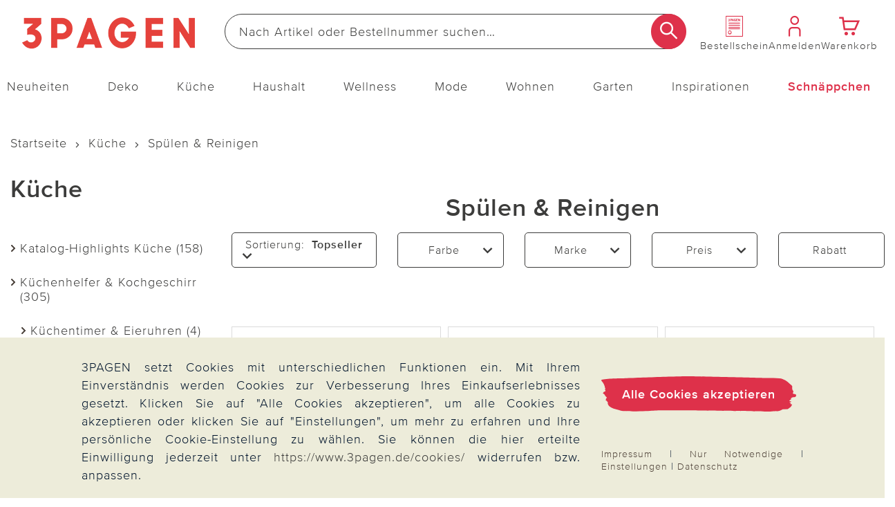

--- FILE ---
content_type: text/html;charset=UTF-8
request_url: https://www.3pagen.de/kueche/spuelen-reinigen/
body_size: 39856
content:
<!doctype html>
<html lang="de">
  <head>
    <meta http-equiv="Content-type" content="text/html; charset=utf-8">
<meta name="viewport" content="width=device-width, initial-scale=1.0, maximum-scale=2.0, minimum-scale=1.0"/>
<meta name="google-site-verification" content="vGFNekgQCFxaY5a5Tm30J8GqBXmA2olU-nNYhdK19Pg" />

<meta http-equiv="X-UA-Compatible" content="IE=edge,chrome=1">
<meta http-equiv="cleartype" content="on">

<meta name="_csrf_parameter" content="_csrf" /><meta name="_csrf_header" content="X-CSRF-TOKEN" /><meta name="_csrf" content="73ac74aa-7497-4e5f-a695-dea4da7c0c31" /><meta name="robots" content="index,follow" />
    <meta name="description" content="Spülutensilien online kaufen im 3PAGEN Onlineshop! ► Entdecken Sie die Große Auswahl ✓ sicher & preiswert einkaufen ✓ schneller Versand ✓" />
    <link rel="canonical" href="https://www.3pagen.de/kueche/spuelen-reinigen/">
<link rel="alternate" href="https://www.3pagen.de/kueche/spuelen-reinigen/" hreflang="de-DE" />
      <link rel="alternate" href="https://www.3pagen.at/kueche/spuelen-reinigen/" hreflang="de-AT" />
      <link rel="alternate" href="https://www.3pagen.de/kueche/spuelen-reinigen/" hreflang="x-default" />
    <title>Spülutensilien kaufen | 3PAGEN</title>
    <link rel="stylesheet" href="/68ee932d07cd9e6a69dd13af4c074100da83f20a/assets/3pagen/css/styles.css" type="text/css" charset="utf-8">
<link rel="shortcut icon" type="image/x-icon" href="/68ee932d07cd9e6a69dd13af4c074100da83f20a/assets/3pagen/images/favicon/icon.ico">
<link rel="icon" type="image/x-icon" href="/68ee932d07cd9e6a69dd13af4c074100da83f20a/assets/3pagen/images/favicon/icon.ico">
<link rel='icon' type='image/png' href='/68ee932d07cd9e6a69dd13af4c074100da83f20a/assets/3pagen/images/favicon/icon.png'/>
<link rel='apple-touch-icon' href='/68ee932d07cd9e6a69dd13af4c074100da83f20a/assets/3pagen/images/favicon/icon.png'/>
<link rel="manifest" href="/manifest.json/" crossorigin="use-credentials"/>
<script type="text/javascript">
  window.iShop = {
    config: {
      baseUrl : "https://www.3pagen.de",
    }
  };
</script>

<script>document.documentElement.className += 'js';</script>

<script type="text/javascript">
    /** Source: https://stackoverflow.com/questions/9847580/how-to-detect-safari-chrome-ie-firefox-and-opera-browser **/
    /**
    // Opera 8.0+
    var isOpera = (!!window.opr && !!opr.addons) || !!window.opera || navigator.userAgent.indexOf(' OPR/') >= 0;
    // Firefox 1.0+
    var isFirefox = typeof InstallTrigger !== 'undefined';
    // Safari 3.0+ "[object HTMLElementConstructor]"
    var isSafari = /constructor/i.test(window.HTMLElement) || (function (p) { return p.toString() === "[object SafariRemoteNotification]"; })(!window['safari'] || (typeof safari !== 'undefined' && window['safari'].pushNotification));
    // Edge 20+
    var isEdge = !isIE && !!window.StyleMedia;
    // Chrome 1 - 79
    var isChrome = !!window.chrome && (!!window.chrome.webstore || !!window.chrome.runtime);
    // Edge (based on chromium) detection
    var isEdgeChromium = isChrome && (navigator.userAgent.indexOf("Edg") != -1);
    // Blink engine detection
    var isBlink = (isChrome || isOpera) && !!window.CSS;

    var output = 'Detecting browsers by ducktyping: \n';
    output += 'isFirefox: ' + isFirefox + '\n';
    output += 'isChrome: ' + isChrome + '\n';
    output += 'isSafari: ' + isSafari + '\n';
    output += 'isOpera: ' + isOpera + '\n';
    output += 'isIE: ' + isIE + '\n';
    output += 'isEdge: ' + isEdge + '\n';
    output += 'isEdgeChromium: ' + isEdgeChromium + '\n';
    output += 'isBlink: ' + isBlink + '\n';
    window.console.log(output);
     **/

    // Internet Explorer 6-11
    var isIE = /*@cc_on!@*/false || !!document.documentMode;
    var path = document.location.pathname;
    if (path.indexOf('browser-error') === -1) {
      if (isIE) {
        document.location.href = "/browser-error/";
      }
    }
</script>

<script type="text/javascript" charset="utf-8">
  _ishopevents_url = "/ishop-api/events/";
  _ishopevents = [];

  function teaser_click(link, event) {
    _ishopevents.push(event);
    if (link.target != null && link.target != 'undefined' && link.target != '') {
      window.open(link.href,'_blank');
    }
    else {
      document.location = link.href;
    }
  }
</script>

<script>
    

    var trackMode = ("dataLayer" in window) ? 'update' : 'default';
    window.dataLayer = window.dataLayer || [];
    function gtag() { dataLayer.push(arguments); }

    gtag('consent', trackMode, {
        'ad_user_data': 'denied',
        'ad_personalization': 'denied',
        'ad_storage': 'denied',
        'analytics_storage': 'granted',
        'wait_for_update': 200,
    });
    dataLayer.push({'gtm.start': new Date().getTime(), 'event': 'gtm.js'});
</script>
</head>

  <body id="page-wrapper" class="default-layout ">

 <div class="x-style">
    <div id="pwa-dialog" class="hidden-desktop pwa-hidden-mobile">
      <div class="promo-data"
    data-analytics-tid="1x1 Static Content Raster(0,0)_43947"
    data-analytics-position="1x1 Static Content Raster(0,0)_43947"
    data-analytics-promotion="">
    <div id="pwalayer" class="x-style"><span id="no-pwa" class="glyphicon glyphicon-secondary">x</span> <span> <img src="/assets/3pagen/images/favicon/icon.png" alt="App Logo"> </span> <span> <span>3Pagen-App</span><br><span>Laden &amp; 5€ Gutschein sichern</span> </span> <span> <button class="button-primary-old" id="installpwa">Zur App</button> </span></div></div>

</div>
  </div>
  <div class="promo-data"
    data-analytics-tid="1x1 Static Content Raster(0,0)_43949"
    data-analytics-position="1x1 Static Content Raster(0,0)_43949"
    data-analytics-promotion="">
    <div class="x-style hidden-desktop"><dialog id="pwa-apple-dialog-id" class="pwa-sticky-apple-dialog" style="display: none;">
<div style="text-align: center;">
<h2>3PAGEN-App installieren</h2>
Fügen Sie die App zu Ihrem Homescreen hinzu – für schnellen Zugriff und eine komfortablere Nutzung. <br>Tippen Sie unten auf ihrem Gerät auf <br><img style="width: 40px; display: inline-block; vertical-align: middle;" src="/assets/base/images/button/button-apple-share.svg" alt="Share Button"> <br>und wählen Sie "Zum Homescreen hinzufügen" <br>
<div><button class="pwa-sticky-apple-dialog-close button-basket-old" id="pwa-apple-share-dialog-close-id">Schließen</button>
<div></div>
</div>
</div>
</dialog></div></div>

<script type="text/javascript">
  (function(i,s,o,g,r,a,m) {i[r]=i[r],a=s.createElement(o),
    m=s.getElementsByTagName(o)[0];a.async=1;a.src=g;m.parentNode.insertBefore(a,m)
  })(window,document,'script','https://cdn.goodays.co/sdk/17bc658319cffd6e11d7d348b136d978.js','cz');
</script>
<script type="text/javascript">
  GoodaysSDK={};
  GoodaysSDK.config={
    "lang": "de"
  };
</script>
<div class="modal fade" id="basket-modal"></div>
    <div class="modal fade" id="the-modal">
      </div>
    <div class="modal fade" id="generic-modal"></div>
    <div id="page">
      <div class="container-outer">
        <div class="x-style">
  <header>
    <div class="xcontainer no-spacing">
      <div class="xrow">
        <div class="xcol-12">

          <ul class="list items-list width-max">
            <li class="hidden-desktop">
              <nav class="navbar navbar-default hidden-desktop" role="navigation">
    <div class="navbar-header">
        <button type="button" class="button-menu link-button-vertical link-color-secondary" data-toggle="offcanvas">
            <span class="sr-only">Navigation umschalten</span>
            <span aria-hidden="true" class="glyphicon glyphicon-3P-menu glyphicon-small"></span>
            <span aria-hidden="true" class="link-button-vertical-text">Menü</span>
        </button>
    </div>
</nav></li>
            <li class="logo-item">
              <a class="eClick" href="/" data-value="Logo" data-action="Logo_klick">
  <img src="/68ee932d07cd9e6a69dd13af4c074100da83f20a/assets/3pagen/images/logo.png" alt="3PAGEN: Küchen-, Haushalts- & Deko-Shop" title="3PAGEN: Küchen-, Haushalts- & Deko-Shop"
           width="250" height="71"
      onerror="this.onerror=null;this.src='/68ee932d07cd9e6a69dd13af4c074100da83f20a/assets/3pagen/../novosales/images/fallback/ads_product/fallback_image.png';">
    </a>
</li>
            <li class="search-item">
              <div>
                <div class="header-search-wrapper">
    <form id="search_id_form" name="search_form" role="search" class="width-max" action="/search/" method="get" accept-charset="UTF-8"><div class="input-group search search-suggest-container flex link-button-horizontal no-wrap"
           data-cerberus="header-search_engine-field">
        <input type="text" data-js-suggest="/searchSuggest/" class="js-suggestions-input input-primary-search form-control"
                   data-cerberus="header-search_engine-field" autocomplete="off" name="q"
                   placeholder='Nach Artikel oder Bestellnummer suchen…'
                   aria-label="Webseite durchsuchen"/>
          <input type="hidden" name="qc"/>
        <input type="hidden" name="ms" value="true"/>
        <button aria-label="Suche starten" class="button-search overlap-left" type="submit"><span class="glyphicon glyphicon-3P-search"></span></button>
      </div>
    </form></div>
  </div>
            </li>
            <li class="hidden-mobile directorder">
              <a class="link-button-vertical" href="/direct-order/" data-cerberus="direct-order-link">
                <span></span><div class="promo-data"
    data-analytics-tid="1x1 Static Content Raster(0,0)_18790"
    data-analytics-position="1x1 Static Content Raster(0,0)_18790"
    data-analytics-promotion="">
    <span class="glyphicon glyphicon-3P-catalog glyphicon-small"></span></div>

<span class="link-button-vertical-text">Bestellschein</span>
              </a>
            </li>
            <li>
              <a class="eClick link-button-vertical" data-cerberus="header-account-link" href="/account/">
                    <span class="glyphicon glyphicon-3P-user glyphicon-small"></span>
                    <span class="link-button-vertical-text">Anmelden</span>
                  </a>
                </li>
            <li>
              <a class="eClick link-button-vertical gt-header-basket" id="header-basket"  href="/basket/">
                <span class="glyphicon glyphicon-3P-cart cart-count-wrapper glyphicon-small">
                  </span>
                <span class="link-button-vertical-text">Warenkorb</span>
              </a>
            </li>
          </ul>
        </div>
      </div>
      <div class="xrow no-spacing search-flyout-container js-search-flyout">
      </div>
      <div class="xrow hidden-mobile js-main-nav">
        <div class="xcol-12">
  <nav>
    <div class="sidebar-offcanvas navi-menu navi-offcanvas main-nav--element shop-navigation"
         data-js="navi-menu">
      <div class="hidden-desktop flex no-wrap space-between middle js-navi-mobile-header header-navigation ">
        <span class="shop-navigation-header flex middle center">Menü</span>
        <button type="button" class="button-close js-navi-close" aria-label="Schließen">
          <span class="glyphicon glyphicon-3P-close glyphicon-secondary glyphicon-close" aria-hidden="true"></span>
        </button>
      </div>
      <ul class="navbar-default scroll-container link-menu width-max shop-navigation-content desktop-between" data-js="navi-menu-ul">
        <li class="hidden-desktop menu-back-1 flex space-between middle header-navigation ">
          <span class="glyphicon glyphicon-3P-back" aria-hidden="true" aria-label="Schließen"></span>
          <a class="shop-navigation-header" href="#"></a>
          <button type="button" class="button-close js-navi-close" aria-label="Schließen">
            <span class="glyphicon glyphicon-3P-close glyphicon-secondary glyphicon-close" aria-hidden="true"></span>
          </button>
        </li>
        <li class="hidden-desktop menu-back-2 flex space-between middle header-navigation">
          <span class="glyphicon glyphicon-3P-arrow-left pull-left"></span>
          <a class="shop-navigation-header" href="#"></a>
          <button type="button" class="button-close js-navi-close" aria-label="Schließen">
            <span class="glyphicon glyphicon-3P-close glyphicon-secondary glyphicon-close" aria-hidden="true"></span>
          </button>
        </li>
        <li data-cerberus="level-menu-1" aria-expanded="false" class="navigation-content-category link-category main-nav--categorie "
      data-navimg="/media/i/TK1_Flyout_Aktuelles_neu_76880_76900-35041-0.jpg" alt="" data-navurl="/neuheiten/" data-navtarget="" data-navwidth="450" data-navheight="348" 
      >
    <a href="/neuheiten/" class=" eClick link-text" data-value="Navigation"
     data-action="Navigation_10361088_klick">
    <span class="hidden-desktop">
        <img onerror="this.onerror=null;this.src='/68ee932d07cd9e6a69dd13af4c074100da83f20a/assets/3pagen/../novosales/images/fallback/ads_product/fallback_image.png';"
             src="/media/i/Neuheiten-mobil_TK1-35042-0.jpg" alt="" width="45" height="45"/>
      </span>
    Neuheiten</a>
  <ul class=" ">
        <li class="navigation-content-category hidden-desktop">
          <a href="/neuheiten/" class="eClick link-text-bold">Alles aus&nbsp;Neuheiten</a>
        </li>
        <li data-cerberus="level-menu-1-1" class="navigation-content-category link-category main-nav--categorie-child"
      
      >
    <a href="/neuheiten/online-exklusiv/" class=" eClick link-text-bold" data-value="Navigation"
     data-action="Navigation_-s-2710_klick">
    Online-Exklusiv</a>
  </li>
<li data-cerberus="level-menu-1-2" class="navigation-content-category link-category main-nav--categorie-child"
      
      >
    <a href="/neuheiten/deko-wohnen/" class=" eClick link-text-bold" data-value="Navigation"
     data-action="Navigation_-s-2711_klick">
    Deko &amp; Wohnen</a>
  </li>
<li data-cerberus="level-menu-1-3" class="navigation-content-category link-category main-nav--categorie-child"
      
      >
    <a href="/neuheiten/kueche-haushalt/" class=" eClick link-text-bold" data-value="Navigation"
     data-action="Navigation_-s-2712_klick">
    Küche &amp; Haushalt</a>
  </li>
<li data-cerberus="level-menu-1-4" class="navigation-content-category link-category main-nav--categorie-child"
      
      >
    <a href="/neuheiten/mode-wellness/" class=" eClick link-text-bold" data-value="Navigation"
     data-action="Navigation_-s-2713_klick">
    Mode &amp; Wellness</a>
  </li>
<li data-cerberus="level-menu-1-5" class="navigation-content-category link-category main-nav--categorie-child"
      
      >
    <a href="/neuheiten/garten/" class=" eClick link-text-bold" data-value="Navigation"
     data-action="Navigation_-s-2714_klick">
    Garten</a>
  </li>
</ul>
    </li>
<li data-cerberus="level-menu-2" aria-expanded="false" class="navigation-content-category link-category main-nav--categorie "
      data-navimg="/media/i/TK1_Flyout_Aktuelles_deko_72717-34988-0.jpg" alt="" data-navurl="/deko/heimtextilien/bettwaesche-bettlaken/" data-navtarget="" data-navwidth="450" data-navheight="348" 
      >
    <a href="/deko/" class=" eClick link-text" data-value="Navigation"
     data-action="Navigation_10361116_klick">
    <span class="hidden-desktop">
        <img onerror="this.onerror=null;this.src='/68ee932d07cd9e6a69dd13af4c074100da83f20a/assets/3pagen/../novosales/images/fallback/ads_product/fallback_image.png';"
             src="/media/i/Fly_Deko_TK1-34989-0.jpg" alt="" width="45" height="45"/>
      </span>
    Deko</a>
  <ul class=" ">
        <li class="navigation-content-category hidden-desktop">
          <a href="/deko/" class="eClick link-text-bold">Alles aus&nbsp;Deko</a>
        </li>
        <li data-cerberus="level-menu-2-1" class="navigation-content-category link-category main-nav--categorie-child"
      
      >
    <a href="/deko/dekoration/" class=" eClick link-text-bold" data-value="Navigation"
     data-action="Navigation_-s-2715_klick">
    Katalog-Highlights Deko</a>
  </li>
<li data-cerberus="level-menu-2-2" class="navigation-content-category link-category main-nav--categorie-child"
      
      >
    <a href="/deko/dekofiguren/" class=" eClick link-text-bold" data-value="Navigation"
     data-action="Navigation_10361122_klick">
    Dekofiguren</a>
  <ul class="subcategories desktop-flex desktop-column">
          <li class="navigation-content-category hidden-desktop">
            <a href="/deko/dekofiguren/" class="eClick link-text-bold">Alles aus&nbsp;Dekofiguren</a>
          </li>
          <li class="navigation-content-category">
              <a class="link-flyout eClick" data-cerberus="level-menu-2-javax.servlet.jsp.jstl.core.LoopTagSupport$1Status@25dd40b6"
                 href="/deko/dekofiguren/dekofiguren-puppen/" data-value="Navigation"
                 data-action="Navigation_42390292_klick">
                Dekofiguren &amp; Puppen</a>
            </li>
          <li class="navigation-content-category">
              <a class="link-flyout eClick" data-cerberus="level-menu-2-javax.servlet.jsp.jstl.core.LoopTagSupport$1Status@25dd40b6"
                 href="/deko/dekofiguren/gartenfiguren/" data-value="Navigation"
                 data-action="Navigation_42390299_klick">
                Gartenfiguren</a>
            </li>
          <li class="navigation-content-category">
              <a class="link-flyout eClick" data-cerberus="level-menu-2-javax.servlet.jsp.jstl.core.LoopTagSupport$1Status@25dd40b6"
                 href="/deko/dekofiguren/erdmaennchen/" data-value="Navigation"
                 data-action="Navigation_-s-1565_klick">
                Erdmännchen</a>
            </li>
          <li class="navigation-content-category">
              <a class="link-flyout eClick" data-cerberus="level-menu-2-javax.servlet.jsp.jstl.core.LoopTagSupport$1Status@25dd40b6"
                 href="/deko/dekofiguren/katzendeko/" data-value="Navigation"
                 data-action="Navigation_-s-2030_klick">
                Katzendeko</a>
            </li>
          <li class="navigation-content-category">
              <a class="link-flyout eClick" data-cerberus="level-menu-2-javax.servlet.jsp.jstl.core.LoopTagSupport$1Status@25dd40b6"
                 href="/deko/dekofiguren/kantensitzer/" data-value="Navigation"
                 data-action="Navigation_-s-1861_klick">
                Kantensitzer</a>
            </li>
          <li class="navigation-content-category">
              <a class="link-flyout eClick" data-cerberus="level-menu-2-javax.servlet.jsp.jstl.core.LoopTagSupport$1Status@25dd40b6"
                 href="/deko/dekofiguren/gartenzwerge/" data-value="Navigation"
                 data-action="Navigation_-s-2981_klick">
                Gartenzwerge</a>
            </li>
          </ul>
    </li>
<li data-cerberus="level-menu-2-3" class="navigation-content-category link-category main-nav--categorie-child"
      
      >
    <a href="/deko/dekoleuchten/" class=" eClick link-text-bold" data-value="Navigation"
     data-action="Navigation_26372440_klick">
    Dekoleuchten</a>
  <ul class="subcategories desktop-flex desktop-column">
          <li class="navigation-content-category hidden-desktop">
            <a href="/deko/dekoleuchten/" class="eClick link-text-bold">Alles aus&nbsp;Dekoleuchten</a>
          </li>
          <li class="navigation-content-category">
              <a class="link-flyout eClick" data-cerberus="level-menu-2-javax.servlet.jsp.jstl.core.LoopTagSupport$1Status@32b3e01d"
                 href="/deko/dekoleuchten/solarleuchten-solarstecker/" data-value="Navigation"
                 data-action="Navigation_42403827_klick">
                Solarleuchten &amp; Solarstecker</a>
            </li>
          <li class="navigation-content-category">
              <a class="link-flyout eClick" data-cerberus="level-menu-2-javax.servlet.jsp.jstl.core.LoopTagSupport$1Status@32b3e01d"
                 href="/deko/dekoleuchten/led-leuchten-kerzen/" data-value="Navigation"
                 data-action="Navigation_42403831_klick">
                LED Leuchten &amp; Kerzen</a>
            </li>
          </ul>
    </li>
<li data-cerberus="level-menu-2-4" class="navigation-content-category link-category main-nav--categorie-child"
      
      >
    <a href="/deko/blumendeko/" class=" eClick link-text-bold" data-value="Navigation"
     data-action="Navigation_10361120_klick">
    Blumendeko</a>
  <ul class="subcategories desktop-flex desktop-column">
          <li class="navigation-content-category hidden-desktop">
            <a href="/deko/blumendeko/" class="eClick link-text-bold">Alles aus&nbsp;Blumendeko</a>
          </li>
          <li class="navigation-content-category">
              <a class="link-flyout eClick" data-cerberus="level-menu-2-javax.servlet.jsp.jstl.core.LoopTagSupport$1Status@1e0b2b5b"
                 href="/deko/blumendeko/kunstblumen/" data-value="Navigation"
                 data-action="Navigation_42403968_klick">
                Kunstblumen</a>
            </li>
          <li class="navigation-content-category">
              <a class="link-flyout eClick" data-cerberus="level-menu-2-javax.servlet.jsp.jstl.core.LoopTagSupport$1Status@1e0b2b5b"
                 href="/deko/blumendeko/balkonkastenfuellungen/" data-value="Navigation"
                 data-action="Navigation_42403970_klick">
                Balkonkastenfüllungen</a>
            </li>
          <li class="navigation-content-category">
              <a class="link-flyout eClick" data-cerberus="level-menu-2-javax.servlet.jsp.jstl.core.LoopTagSupport$1Status@1e0b2b5b"
                 href="/deko/blumendeko/kuenstliche-blumenstraeusse/" data-value="Navigation"
                 data-action="Navigation_42403972_klick">
                Künstliche Blumensträuße</a>
            </li>
          <li class="navigation-content-category">
              <a class="link-flyout eClick" data-cerberus="level-menu-2-javax.servlet.jsp.jstl.core.LoopTagSupport$1Status@1e0b2b5b"
                 href="/deko/blumendeko/kraenze-gestecke/" data-value="Navigation"
                 data-action="Navigation_42403974_klick">
                Kränze &amp; Gestecke</a>
            </li>
          <li class="navigation-content-category">
              <a class="link-flyout eClick" data-cerberus="level-menu-2-javax.servlet.jsp.jstl.core.LoopTagSupport$1Status@1e0b2b5b"
                 href="/deko/blumendeko/vasen/" data-value="Navigation"
                 data-action="Navigation_-s-2333_klick">
                Vasen</a>
            </li>
          </ul>
    </li>
<li data-cerberus="level-menu-2-5" class="navigation-content-category link-category main-nav--categorie-child"
      
      >
    <a href="/deko/heimtextilien/" class=" eClick link-text-bold" data-value="Navigation"
     data-action="Navigation_10361132_klick">
    Heimtextilien</a>
  <ul class="subcategories desktop-flex desktop-column">
          <li class="navigation-content-category hidden-desktop">
            <a href="/deko/heimtextilien/" class="eClick link-text-bold">Alles aus&nbsp;Heimtextilien</a>
          </li>
          <li class="navigation-content-category">
              <a class="link-flyout eClick" data-cerberus="level-menu-2-javax.servlet.jsp.jstl.core.LoopTagSupport$1Status@1ea41c7c"
                 href="/deko/heimtextilien/bettwaesche-bettlaken/" data-value="Navigation"
                 data-action="Navigation_42403891_klick">
                Bettwäsche &amp; Bettlaken</a>
            </li>
          <li class="navigation-content-category">
              <a class="link-flyout eClick" data-cerberus="level-menu-2-javax.servlet.jsp.jstl.core.LoopTagSupport$1Status@1ea41c7c"
                 href="/deko/heimtextilien/decken-kissen/" data-value="Navigation"
                 data-action="Navigation_42403893_klick">
                Decken &amp; Kissen</a>
            </li>
          <li class="navigation-content-category">
              <a class="link-flyout eClick" data-cerberus="level-menu-2-javax.servlet.jsp.jstl.core.LoopTagSupport$1Status@1ea41c7c"
                 href="/deko/heimtextilien/schonbezuege/" data-value="Navigation"
                 data-action="Navigation_42403895_klick">
                Schonbezüge</a>
            </li>
          <li class="navigation-content-category">
              <a class="link-flyout eClick" data-cerberus="level-menu-2-javax.servlet.jsp.jstl.core.LoopTagSupport$1Status@1ea41c7c"
                 href="/deko/heimtextilien/tischdecken-laeufer/" data-value="Navigation"
                 data-action="Navigation_42403899_klick">
                Tischdecken &amp; Läufer</a>
            </li>
          <li class="navigation-content-category">
              <a class="link-flyout eClick" data-cerberus="level-menu-2-javax.servlet.jsp.jstl.core.LoopTagSupport$1Status@1ea41c7c"
                 href="/deko/heimtextilien/biberna/" data-value="Navigation"
                 data-action="Navigation_-s-2477_klick">
                Biberna</a>
            </li>
          </ul>
    </li>
<li data-cerberus="level-menu-2-6" class="navigation-content-category link-category main-nav--categorie-child"
      
      >
    <a href="/deko/casabonita-eigenmarke/" class=" eClick link-text-bold" data-value="Navigation"
     data-action="Navigation_-s-1337_klick">
    Casa Bonita Dekoration exklusiv</a>
  </li>
<li data-cerberus="level-menu-2-7" class="navigation-content-category link-category main-nav--categorie-child"
      
      >
    <a href="/deko/eldo-home-decoration/" class=" eClick link-text-bold" data-value="Navigation"
     data-action="Navigation_-s-2270_klick">
    Eldo Home Decoration</a>
  </li>
<li data-cerberus="level-menu-2-8" class="navigation-content-category link-category main-nav--categorie-child"
      
      >
    <a href="/deko/wurm/" class=" eClick link-text-bold" data-value="Navigation"
     data-action="Navigation_-s-2579_klick">
    G. Wurm Dekoration</a>
  </li>
<li data-cerberus="level-menu-2-9" class="navigation-content-category link-category main-nav--categorie-child"
      
      >
    <a href="/deko/grabschmuck-grabdekoration/" class=" eClick link-text-bold" data-value="Navigation"
     data-action="Navigation_26422253_klick">
    Grabschmuck &amp; Grabdekoration</a>
  </li>
</ul>
    </li>
<li data-cerberus="level-menu-3" aria-expanded="false" class="navigation-content-category link-category main-nav--categorie "
      data-navimg="/media/i/TK1_Flyout_Kueche_73097-35043-0.jpg" alt="" data-navurl="/kueche/kuechenzubehoer/" data-navtarget="" data-navwidth="450" data-navheight="348"  class="active"
      >
    <a href="/kueche/" class=" eClick link-text" data-value="Navigation"
     data-action="Navigation_10361142_klick">
    <span class="hidden-desktop">
        <img onerror="this.onerror=null;this.src='/68ee932d07cd9e6a69dd13af4c074100da83f20a/assets/3pagen/../novosales/images/fallback/ads_product/fallback_image.png';"
             src="/media/i/Fly_Kueche_TK1-35044-0.jpg" alt="" width="45" height="45"/>
      </span>
    Küche</a>
  <ul class=" ">
        <li class="navigation-content-category hidden-desktop">
          <a href="/kueche/" class="eClick link-text-bold">Alles aus&nbsp;Küche</a>
        </li>
        <li data-cerberus="level-menu-3-1" class="navigation-content-category link-category main-nav--categorie-child"
      
      >
    <a href="/kueche/highlights-kueche/" class=" eClick link-text-bold" data-value="Navigation"
     data-action="Navigation_-s-2717_klick">
    Katalog-Highlights Küche</a>
  </li>
<li data-cerberus="level-menu-3-2" class="navigation-content-category link-category main-nav--categorie-child"
      
      >
    <a href="/kueche/kuechenhelfer-kochgeschirr/" class=" eClick link-text-bold" data-value="Navigation"
     data-action="Navigation_10361150_klick">
    Küchenhelfer &amp; Kochgeschirr</a>
  <ul class="subcategories desktop-flex desktop-column">
          <li class="navigation-content-category hidden-desktop">
            <a href="/kueche/kuechenhelfer-kochgeschirr/" class="eClick link-text-bold">Alles aus&nbsp;Küchenhelfer & Kochgeschirr</a>
          </li>
          <li class="navigation-content-category">
              <a class="link-flyout eClick" data-cerberus="level-menu-3-javax.servlet.jsp.jstl.core.LoopTagSupport$1Status@51b337ee"
                 href="/kueche/kuechenhelfer-kochgeschirr/toepfe-pfannen/" data-value="Navigation"
                 data-action="Navigation_43084672_klick">
                Töpfe &amp; Pfannen</a>
            </li>
          <li class="navigation-content-category">
              <a class="link-flyout eClick" data-cerberus="level-menu-3-javax.servlet.jsp.jstl.core.LoopTagSupport$1Status@51b337ee"
                 href="/kueche/kuechenhelfer-kochgeschirr/schneiden-schaelen/" data-value="Navigation"
                 data-action="Navigation_43077539_klick">
                Schneiden &amp; Schälen</a>
            </li>
          <li class="navigation-content-category">
              <a class="link-flyout eClick" data-cerberus="level-menu-3-javax.servlet.jsp.jstl.core.LoopTagSupport$1Status@51b337ee"
                 href="/kueche/kuechenhelfer-kochgeschirr/dosenoeffner-flaschenoeffner/" data-value="Navigation"
                 data-action="Navigation_43077541_klick">
                Dosenöffner &amp; Flaschenöffner</a>
            </li>
          <li class="navigation-content-category">
              <a class="link-flyout eClick" data-cerberus="level-menu-3-javax.servlet.jsp.jstl.core.LoopTagSupport$1Status@51b337ee"
                 href="/kueche/kuechenhelfer-kochgeschirr/untersetzer-spritzschutz/" data-value="Navigation"
                 data-action="Navigation_52343180_klick">
                Untersetzer &amp; Spritzschutz</a>
            </li>
          <li class="navigation-content-category">
              <a class="link-flyout eClick" data-cerberus="level-menu-3-javax.servlet.jsp.jstl.core.LoopTagSupport$1Status@51b337ee"
                 href="/kueche/kuechenhelfer-kochgeschirr/obst-gemuese/" data-value="Navigation"
                 data-action="Navigation_-s-2963_klick">
                Obst &amp; Gemüse</a>
            </li>
          </ul>
    </li>
<li data-cerberus="level-menu-3-3" class="navigation-content-category link-category main-nav--categorie-child"
      
      >
    <a href="/kueche/kuechenzubehoer/" class=" eClick link-text-bold" data-value="Navigation"
     data-action="Navigation_10361146_klick">
    Küchenzubehör</a>
  <ul class="subcategories desktop-flex desktop-column">
          <li class="navigation-content-category hidden-desktop">
            <a href="/kueche/kuechenzubehoer/" class="eClick link-text-bold">Alles aus&nbsp;Küchenzubehör</a>
          </li>
          <li class="navigation-content-category">
              <a class="link-flyout eClick" data-cerberus="level-menu-3-javax.servlet.jsp.jstl.core.LoopTagSupport$1Status@7cad96cd"
                 href="/kueche/kuechenzubehoer/kochbuecher/" data-value="Navigation"
                 data-action="Navigation_43084680_klick">
                Kochbücher</a>
            </li>
          <li class="navigation-content-category">
              <a class="link-flyout eClick" data-cerberus="level-menu-3-javax.servlet.jsp.jstl.core.LoopTagSupport$1Status@7cad96cd"
                 href="/kueche/kuechenzubehoer/kaffee-teezubehoer/" data-value="Navigation"
                 data-action="Navigation_52342680_klick">
                Kaffee- &amp; Teezubehör</a>
            </li>
          <li class="navigation-content-category">
              <a class="link-flyout eClick" data-cerberus="level-menu-3-javax.servlet.jsp.jstl.core.LoopTagSupport$1Status@7cad96cd"
                 href="/kueche/kuechenzubehoer/mikrowellenzubehoer/" data-value="Navigation"
                 data-action="Navigation_52342780_klick">
                Mikrowellenzubehör</a>
            </li>
          <li class="navigation-content-category">
              <a class="link-flyout eClick" data-cerberus="level-menu-3-javax.servlet.jsp.jstl.core.LoopTagSupport$1Status@7cad96cd"
                 href="/kueche/kuechenzubehoer/kuehlschrankzubehoer/" data-value="Navigation"
                 data-action="Navigation_52343290_klick">
                Kühlschrankzubehör</a>
            </li>
          </ul>
    </li>
<li data-cerberus="level-menu-3-4" class="navigation-content-category link-category main-nav--categorie-child"
      
      >
    <a href="/kueche/backzubehoer/" class=" eClick link-text-bold" data-value="Navigation"
     data-action="Navigation_43084674_klick">
    Backzubehör</a>
  </li>
<li data-cerberus="level-menu-3-5" class="navigation-content-category link-category main-nav--categorie-child"
      
      >
    <a href="/kueche/kuechengeraete/" class=" eClick link-text-bold" data-value="Navigation"
     data-action="Navigation_43084678_klick">
    Küchengeräte</a>
  </li>
<li data-cerberus="level-menu-3-6" class="navigation-content-category link-category main-nav--categorie-child"
      
      >
    <a href="/kueche/aufbewahren-frischhalten/" class=" eClick link-text-bold" data-value="Navigation"
     data-action="Navigation_10361144_klick">
    Aufbewahren &amp; Frischhalten</a>
  <ul class="subcategories desktop-flex desktop-column">
          <li class="navigation-content-category hidden-desktop">
            <a href="/kueche/aufbewahren-frischhalten/" class="eClick link-text-bold">Alles aus&nbsp;Aufbewahren & Frischhalten</a>
          </li>
          <li class="navigation-content-category">
              <a class="link-flyout eClick" data-cerberus="level-menu-3-javax.servlet.jsp.jstl.core.LoopTagSupport$1Status@3bbb3bf0"
                 href="/kueche/aufbewahren-frischhalten/frischhaltedosen/" data-value="Navigation"
                 data-action="Navigation_43080267_klick">
                Frischhaltedosen</a>
            </li>
          <li class="navigation-content-category">
              <a class="link-flyout eClick" data-cerberus="level-menu-3-javax.servlet.jsp.jstl.core.LoopTagSupport$1Status@3bbb3bf0"
                 href="/kueche/aufbewahren-frischhalten/thermoschuesseln/" data-value="Navigation"
                 data-action="Navigation_43080273_klick">
                Thermoschüsseln</a>
            </li>
          <li class="navigation-content-category">
              <a class="link-flyout eClick" data-cerberus="level-menu-3-javax.servlet.jsp.jstl.core.LoopTagSupport$1Status@3bbb3bf0"
                 href="/kueche/aufbewahren-frischhalten/abdeckhauben/" data-value="Navigation"
                 data-action="Navigation_43080277_klick">
                Abdeckhauben</a>
            </li>
          <li class="navigation-content-category">
              <a class="link-flyout eClick" data-cerberus="level-menu-3-javax.servlet.jsp.jstl.core.LoopTagSupport$1Status@3bbb3bf0"
                 href="/kueche/aufbewahren-frischhalten/kuechenregale/" data-value="Navigation"
                 data-action="Navigation_43080281_klick">
                Küchenregale</a>
            </li>
          <li class="navigation-content-category">
              <a class="link-flyout eClick" data-cerberus="level-menu-3-javax.servlet.jsp.jstl.core.LoopTagSupport$1Status@3bbb3bf0"
                 href="/kueche/aufbewahren-frischhalten/kuechenaufbewahrungshelfer/" data-value="Navigation"
                 data-action="Navigation_43080283_klick">
                Küchenaufbewahrungshelfer</a>
            </li>
          </ul>
    </li>
<li data-cerberus="level-menu-3-7" class="navigation-content-category link-category main-nav--categorie-child"
      
      >
    <a href="/kueche/gedeckter-tisch/" class=" eClick link-text-bold" data-value="Navigation"
     data-action="Navigation_10361148_klick">
    Gedeckter Tisch</a>
  <ul class="subcategories desktop-flex desktop-column">
          <li class="navigation-content-category hidden-desktop">
            <a href="/kueche/gedeckter-tisch/" class="eClick link-text-bold">Alles aus&nbsp;Gedeckter Tisch</a>
          </li>
          <li class="navigation-content-category">
              <a class="link-flyout eClick" data-cerberus="level-menu-3-javax.servlet.jsp.jstl.core.LoopTagSupport$1Status@5c28707"
                 href="/kueche/gedeckter-tisch/geschirr-besteck/" data-value="Navigation"
                 data-action="Navigation_43086479_klick">
                Geschirr &amp; Besteck</a>
            </li>
          <li class="navigation-content-category">
              <a class="link-flyout eClick" data-cerberus="level-menu-3-javax.servlet.jsp.jstl.core.LoopTagSupport$1Status@5c28707"
                 href="/kueche/gedeckter-tisch/tassen/" data-value="Navigation"
                 data-action="Navigation_-s-2439_klick">
                Tassen</a>
            </li>
          <li class="navigation-content-category">
              <a class="link-flyout eClick" data-cerberus="level-menu-3-javax.servlet.jsp.jstl.core.LoopTagSupport$1Status@5c28707"
                 href="/kueche/gedeckter-tisch/schalen-schuesseln/" data-value="Navigation"
                 data-action="Navigation_43086481_klick">
                Schalen &amp; Schüsseln</a>
            </li>
          <li class="navigation-content-category">
              <a class="link-flyout eClick" data-cerberus="level-menu-3-javax.servlet.jsp.jstl.core.LoopTagSupport$1Status@5c28707"
                 href="/kueche/gedeckter-tisch/platzsets/" data-value="Navigation"
                 data-action="Navigation_43086483_klick">
                Platzsets</a>
            </li>
          <li class="navigation-content-category">
              <a class="link-flyout eClick" data-cerberus="level-menu-3-javax.servlet.jsp.jstl.core.LoopTagSupport$1Status@5c28707"
                 href="/kueche/gedeckter-tisch/servietten/" data-value="Navigation"
                 data-action="Navigation_43086487_klick">
                Servietten</a>
            </li>
          </ul>
    </li>
<li data-cerberus="level-menu-3-8" class="navigation-content-category link-category main-nav--categorie-child"
      
      >
    <a href="/kueche/grill-partyzubehoer/" class=" eClick link-text-bold" data-value="Navigation"
     data-action="Navigation_26372437_klick">
    Grill- &amp; Partyzubehör</a>
  </li>
<li data-cerberus="level-menu-3-9" class="navigation-content-category link-category main-nav--categorie-child"
      
      >
    <a href="/kueche/kuechentextilien/" class=" eClick link-text-bold" data-value="Navigation"
     data-action="Navigation_10361154_klick">
    Küchentextilien</a>
  <ul class="subcategories desktop-flex desktop-column">
          <li class="navigation-content-category hidden-desktop">
            <a href="/kueche/kuechentextilien/" class="eClick link-text-bold">Alles aus&nbsp;Küchentextilien</a>
          </li>
          <li class="navigation-content-category">
              <a class="link-flyout eClick" data-cerberus="level-menu-3-javax.servlet.jsp.jstl.core.LoopTagSupport$1Status@4d86cc16"
                 href="/kueche/kuechentextilien/geschirrtuecher-schuerzen/" data-value="Navigation"
                 data-action="Navigation_43087147_klick">
                Geschirrtücher &amp; Schürzen</a>
            </li>
          </ul>
    </li>
<li data-cerberus="level-menu-3-10" class="navigation-content-category link-category main-nav--categorie-child"
      
      >
    <a href="/kueche/basilico-eigenmarke/" class=" eClick link-text-bold" data-value="Navigation"
     data-action="Navigation_-s-1338_klick">
    Basilico exklusive Küchenideen</a>
  </li>
<li data-cerberus="level-menu-3-11" class="navigation-content-category link-category main-nav--categorie-child"
      
      >
    <a href="/kueche/suessigkeiten-lebensmittel/" class=" eClick link-text-bold" data-value="Navigation"
     data-action="Navigation_43087704_klick">
    Süßigkeiten &amp; Lebensmittel</a>
  </li>
<li data-cerberus="level-menu-3-12" class="navigation-content-category link-category main-nav--categorie-child"
      
      >
    <a href="/kueche/spuelen-reinigen/" class=" eClick link-text-bold" data-value="Navigation"
     data-action="Navigation_43084687_klick">
    Spülen &amp; Reinigen</a>
  </li>
<li data-cerberus="level-menu-3-13" class="navigation-content-category link-category main-nav--categorie-child"
      
      >
    <a href="/kueche/trend-gruene-kueche/" class=" eClick link-text-bold" data-value="Navigation"
     data-action="Navigation_-s-2962_klick">
    Trend grüne Küche</a>
  </li>
<li data-cerberus="level-menu-3-14" class="navigation-content-category link-category main-nav--categorie-child"
      
      >
    <a href="/kueche/raclette-fondue/" class=" eClick link-text-bold" data-value="Navigation"
     data-action="Navigation_-s-3035_klick">
    Raclette &amp; Fondue</a>
  </li>
</ul>
    </li>
<li data-cerberus="level-menu-4" aria-expanded="false" class="navigation-content-category link-category main-nav--categorie "
      data-navimg="/media/i/TK11_Flyout_Aktuelles_haushalt_70804-34232-0.jpg" alt="" data-navurl="/haushalt/haushaltshelfer/waesche-buegelzubehoer/" data-navtarget="" data-navwidth="450" data-navheight="348" 
      >
    <a href="/haushalt/" class=" eClick link-text" data-value="Navigation"
     data-action="Navigation_10361168_klick">
    <span class="hidden-desktop">
        <img onerror="this.onerror=null;this.src='/68ee932d07cd9e6a69dd13af4c074100da83f20a/assets/3pagen/../novosales/images/fallback/ads_product/fallback_image.png';"
             src="/media/i/FlyoutHaushalt11-34233-0.jpg" alt="" width="45" height="45"/>
      </span>
    Haushalt</a>
  <ul class=" ">
        <li class="navigation-content-category hidden-desktop">
          <a href="/haushalt/" class="eClick link-text-bold">Alles aus&nbsp;Haushalt</a>
        </li>
        <li data-cerberus="level-menu-4-1" class="navigation-content-category link-category main-nav--categorie-child"
      
      >
    <a href="/haushalt/highlights-haushalt/" class=" eClick link-text-bold" data-value="Navigation"
     data-action="Navigation_-s-2718_klick">
    Katalog-Highlights Haushalt</a>
  </li>
<li data-cerberus="level-menu-4-2" class="navigation-content-category link-category main-nav--categorie-child"
      
      >
    <a href="/haushalt/reinigungszubehoer/" class=" eClick link-text-bold" data-value="Navigation"
     data-action="Navigation_10361184_klick">
    Reinigungszubehör</a>
  <ul class="subcategories desktop-flex desktop-column">
          <li class="navigation-content-category hidden-desktop">
            <a href="/haushalt/reinigungszubehoer/" class="eClick link-text-bold">Alles aus&nbsp;Reinigungszubehör</a>
          </li>
          <li class="navigation-content-category">
              <a class="link-flyout eClick" data-cerberus="level-menu-4-javax.servlet.jsp.jstl.core.LoopTagSupport$1Status@5d8d2095"
                 href="/haushalt/reinigungszubehoer/wischen-saugen/" data-value="Navigation"
                 data-action="Navigation_43784540_klick">
                Wischen &amp; Saugen</a>
            </li>
          <li class="navigation-content-category">
              <a class="link-flyout eClick" data-cerberus="level-menu-4-javax.servlet.jsp.jstl.core.LoopTagSupport$1Status@5d8d2095"
                 href="/haushalt/reinigungszubehoer/fensterputzen/" data-value="Navigation"
                 data-action="Navigation_43784542_klick">
                Fensterputzen</a>
            </li>
          <li class="navigation-content-category">
              <a class="link-flyout eClick" data-cerberus="level-menu-4-javax.servlet.jsp.jstl.core.LoopTagSupport$1Status@5d8d2095"
                 href="/haushalt/reinigungszubehoer/kuechenreiniger/" data-value="Navigation"
                 data-action="Navigation_43784544_klick">
                Küchenreiniger</a>
            </li>
          <li class="navigation-content-category">
              <a class="link-flyout eClick" data-cerberus="level-menu-4-javax.servlet.jsp.jstl.core.LoopTagSupport$1Status@5d8d2095"
                 href="/haushalt/reinigungszubehoer/badreiniger/" data-value="Navigation"
                 data-action="Navigation_43784546_klick">
                Badreiniger</a>
            </li>
          <li class="navigation-content-category">
              <a class="link-flyout eClick" data-cerberus="level-menu-4-javax.servlet.jsp.jstl.core.LoopTagSupport$1Status@5d8d2095"
                 href="/haushalt/reinigungszubehoer/fleckenentferner/" data-value="Navigation"
                 data-action="Navigation_43784550_klick">
                Fleckenentferner</a>
            </li>
          <li class="navigation-content-category">
              <a class="link-flyout eClick" data-cerberus="level-menu-4-javax.servlet.jsp.jstl.core.LoopTagSupport$1Status@5d8d2095"
                 href="/haushalt/reinigungszubehoer/reinigungsbuersten/" data-value="Navigation"
                 data-action="Navigation_43784552_klick">
                Reinigungsbürsten</a>
            </li>
          <li class="navigation-content-category">
              <a class="link-flyout eClick" data-cerberus="level-menu-4-javax.servlet.jsp.jstl.core.LoopTagSupport$1Status@5d8d2095"
                 href="/haushalt/reinigungszubehoer/putztuecher/" data-value="Navigation"
                 data-action="Navigation_43784554_klick">
                Putztücher</a>
            </li>
          <li class="navigation-content-category">
              <a class="link-flyout eClick" data-cerberus="level-menu-4-javax.servlet.jsp.jstl.core.LoopTagSupport$1Status@5d8d2095"
                 href="/haushalt/reinigungszubehoer/staubwedel/" data-value="Navigation"
                 data-action="Navigation_43784556_klick">
                Staubwedel</a>
            </li>
          <li class="navigation-content-category">
              <a class="link-flyout eClick" data-cerberus="level-menu-4-javax.servlet.jsp.jstl.core.LoopTagSupport$1Status@5d8d2095"
                 href="/haushalt/reinigungszubehoer/reinigungsmittel/" data-value="Navigation"
                 data-action="Navigation_43784558_klick">
                Reinigungsmittel</a>
            </li>
          <li class="navigation-content-category">
              <a class="link-flyout eClick" data-cerberus="level-menu-4-javax.servlet.jsp.jstl.core.LoopTagSupport$1Status@5d8d2095"
                 href="/haushalt/reinigungszubehoer/entkalker/" data-value="Navigation"
                 data-action="Navigation_43784560_klick">
                Entkalker</a>
            </li>
          </ul>
    </li>
<li data-cerberus="level-menu-4-3" class="navigation-content-category link-category main-nav--categorie-child"
      
      >
    <a href="/haushalt/haushaltshelfer/" class=" eClick link-text-bold" data-value="Navigation"
     data-action="Navigation_43784562_klick">
    Haushaltshelfer</a>
  <ul class="subcategories desktop-flex desktop-column">
          <li class="navigation-content-category hidden-desktop">
            <a href="/haushalt/haushaltshelfer/" class="eClick link-text-bold">Alles aus&nbsp;Haushaltshelfer</a>
          </li>
          <li class="navigation-content-category">
              <a class="link-flyout eClick" data-cerberus="level-menu-4-javax.servlet.jsp.jstl.core.LoopTagSupport$1Status@3f0bf46f"
                 href="/haushalt/haushaltshelfer/waesche-buegelzubehoer/" data-value="Navigation"
                 data-action="Navigation_43784564_klick">
                Wäsche- &amp; Bügelzubehör</a>
            </li>
          <li class="navigation-content-category">
              <a class="link-flyout eClick" data-cerberus="level-menu-4-javax.servlet.jsp.jstl.core.LoopTagSupport$1Status@3f0bf46f"
                 href="/haushalt/haushaltshelfer/muelleimer-zubehoer/" data-value="Navigation"
                 data-action="Navigation_43784568_klick">
                Mülleimer &amp; Zubehör</a>
            </li>
          </ul>
    </li>
<li data-cerberus="level-menu-4-4" class="navigation-content-category link-category main-nav--categorie-child"
      
      >
    <a href="/haushalt/ordnungshelfer/" class=" eClick link-text-bold" data-value="Navigation"
     data-action="Navigation_43784570_klick">
    Ordnungshelfer</a>
  <ul class="subcategories desktop-flex desktop-column">
          <li class="navigation-content-category hidden-desktop">
            <a href="/haushalt/ordnungshelfer/" class="eClick link-text-bold">Alles aus&nbsp;Ordnungshelfer</a>
          </li>
          <li class="navigation-content-category">
              <a class="link-flyout eClick" data-cerberus="level-menu-4-javax.servlet.jsp.jstl.core.LoopTagSupport$1Status@2ee0a636"
                 href="/haushalt/ordnungshelfer/aufbewahrungsboxen/" data-value="Navigation"
                 data-action="Navigation_43784572_klick">
                Aufbewahrungsboxen</a>
            </li>
          <li class="navigation-content-category">
              <a class="link-flyout eClick" data-cerberus="level-menu-4-javax.servlet.jsp.jstl.core.LoopTagSupport$1Status@2ee0a636"
                 href="/haushalt/ordnungshelfer/organizer/" data-value="Navigation"
                 data-action="Navigation_43784574_klick">
                Organizer</a>
            </li>
          <li class="navigation-content-category">
              <a class="link-flyout eClick" data-cerberus="level-menu-4-javax.servlet.jsp.jstl.core.LoopTagSupport$1Status@2ee0a636"
                 href="/haushalt/ordnungshelfer/kleiderbuegel/" data-value="Navigation"
                 data-action="Navigation_43784576_klick">
                Kleiderbügel</a>
            </li>
          <li class="navigation-content-category">
              <a class="link-flyout eClick" data-cerberus="level-menu-4-javax.servlet.jsp.jstl.core.LoopTagSupport$1Status@2ee0a636"
                 href="/haushalt/ordnungshelfer/wand-tuerhaken/" data-value="Navigation"
                 data-action="Navigation_43784578_klick">
                Wand- &amp; Türhaken</a>
            </li>
          </ul>
    </li>
<li data-cerberus="level-menu-4-5" class="navigation-content-category link-category main-nav--categorie-child"
      
      >
    <a href="/haushalt/naehen-flicken/" class=" eClick link-text-bold" data-value="Navigation"
     data-action="Navigation_10361176_klick">
    Nähen &amp; Flicken</a>
  <ul class="subcategories desktop-flex desktop-column">
          <li class="navigation-content-category hidden-desktop">
            <a href="/haushalt/naehen-flicken/" class="eClick link-text-bold">Alles aus&nbsp;Nähen & Flicken</a>
          </li>
          <li class="navigation-content-category">
              <a class="link-flyout eClick" data-cerberus="level-menu-4-javax.servlet.jsp.jstl.core.LoopTagSupport$1Status@557d2980"
                 href="/haushalt/naehen-flicken/naehzubehoer-nadeln/" data-value="Navigation"
                 data-action="Navigation_43784582_klick">
                Nähzubehör &amp; Nadeln</a>
            </li>
          <li class="navigation-content-category">
              <a class="link-flyout eClick" data-cerberus="level-menu-4-javax.servlet.jsp.jstl.core.LoopTagSupport$1Status@557d2980"
                 href="/haushalt/naehen-flicken/knoepfe-reissverschluesse/" data-value="Navigation"
                 data-action="Navigation_43784584_klick">
                Knöpfe &amp; Reißverschlüsse</a>
            </li>
          <li class="navigation-content-category">
              <a class="link-flyout eClick" data-cerberus="level-menu-4-javax.servlet.jsp.jstl.core.LoopTagSupport$1Status@557d2980"
                 href="/haushalt/naehen-flicken/stoffe-baender/" data-value="Navigation"
                 data-action="Navigation_43784586_klick">
                Stoffe &amp; Bänder</a>
            </li>
          </ul>
    </li>
<li data-cerberus="level-menu-4-6" class="navigation-content-category link-category main-nav--categorie-child"
      
      >
    <a href="/haushalt/sicherheit/" class=" eClick link-text-bold" data-value="Navigation"
     data-action="Navigation_51992580_klick">
    Sicherheit</a>
  <ul class="subcategories desktop-flex desktop-column">
          <li class="navigation-content-category hidden-desktop">
            <a href="/haushalt/sicherheit/" class="eClick link-text-bold">Alles aus&nbsp;Sicherheit</a>
          </li>
          <li class="navigation-content-category">
              <a class="link-flyout eClick" data-cerberus="level-menu-4-javax.servlet.jsp.jstl.core.LoopTagSupport$1Status@61c03232"
                 href="/haushalt/sicherheit/sicherheitshelfer/" data-value="Navigation"
                 data-action="Navigation_51992650_klick">
                Sicherheitshelfer</a>
            </li>
          <li class="navigation-content-category">
              <a class="link-flyout eClick" data-cerberus="level-menu-4-javax.servlet.jsp.jstl.core.LoopTagSupport$1Status@61c03232"
                 href="/haushalt/sicherheit/rutschsicherheit/" data-value="Navigation"
                 data-action="Navigation_51992817_klick">
                Rutschsicherheit</a>
            </li>
          </ul>
    </li>
<li data-cerberus="level-menu-4-7" class="navigation-content-category link-category main-nav--categorie-child"
      
      >
    <a href="/haushalt/einkaufshelfer/" class=" eClick link-text-bold" data-value="Navigation"
     data-action="Navigation_-s-2856_klick">
    Einkaufshelfer</a>
  </li>
<li data-cerberus="level-menu-4-8" class="navigation-content-category link-category main-nav--categorie-child"
      
      >
    <a href="/haushalt/clarsen-eigenmarke/" class=" eClick link-text-bold" data-value="Navigation"
     data-action="Navigation_-s-1438_klick">
    Clarsen exklusive Reiniger</a>
  </li>
<li data-cerberus="level-menu-4-9" class="navigation-content-category link-category main-nav--categorie-child"
      
      >
    <a href="/haushalt/maximex/" class=" eClick link-text-bold" data-value="Navigation"
     data-action="Navigation_-s-2276_klick">
    Maximex</a>
  </li>
<li data-cerberus="level-menu-4-10" class="navigation-content-category link-category main-nav--categorie-child"
      
      >
    <a href="/haushalt/super-clean/" class=" eClick link-text-bold" data-value="Navigation"
     data-action="Navigation_-s-2865_klick">
    Super Clean</a>
  </li>
<li data-cerberus="level-menu-4-11" class="navigation-content-category link-category main-nav--categorie-child"
      
      >
    <a href="/haushalt/wenko/" class=" eClick link-text-bold" data-value="Navigation"
     data-action="Navigation_-s-2275_klick">
    Wenko</a>
  </li>
</ul>
    </li>
<li data-cerberus="level-menu-5" aria-expanded="false" class="navigation-content-category link-category main-nav--categorie "
      data-navimg="/media/i/TK1_Flyout_Aktuelles_wellness_73126-35045-0.jpg" alt="" data-navurl="/wellness/sport-fitness/" data-navtarget="" data-navwidth="450" data-navheight="348" 
      >
    <a href="/wellness/" class=" eClick link-text" data-value="Navigation"
     data-action="Navigation_10361190_klick">
    <span class="hidden-desktop">
        <img onerror="this.onerror=null;this.src='/68ee932d07cd9e6a69dd13af4c074100da83f20a/assets/3pagen/../novosales/images/fallback/ads_product/fallback_image.png';"
             src="/media/i/Fly_Wellness_TK1-35046-0.jpg" alt="" width="45" height="45"/>
      </span>
    Wellness</a>
  <ul class=" ">
        <li class="navigation-content-category hidden-desktop">
          <a href="/wellness/" class="eClick link-text-bold">Alles aus&nbsp;Wellness</a>
        </li>
        <li data-cerberus="level-menu-5-1" class="navigation-content-category link-category main-nav--categorie-child"
      
      >
    <a href="/wellness/highlights-wellness/" class=" eClick link-text-bold" data-value="Navigation"
     data-action="Navigation_-s-2720_klick">
    Katalog-Highlights Wellness</a>
  </li>
<li data-cerberus="level-menu-5-2" class="navigation-content-category link-category main-nav--categorie-child"
      
      >
    <a href="/wellness/pflegeprodukte/" class=" eClick link-text-bold" data-value="Navigation"
     data-action="Navigation_45341014_klick">
    Pflegeprodukte</a>
  <ul class="subcategories desktop-flex desktop-column">
          <li class="navigation-content-category hidden-desktop">
            <a href="/wellness/pflegeprodukte/" class="eClick link-text-bold">Alles aus&nbsp;Pflegeprodukte</a>
          </li>
          <li class="navigation-content-category">
              <a class="link-flyout eClick" data-cerberus="level-menu-5-javax.servlet.jsp.jstl.core.LoopTagSupport$1Status@1880ae9"
                 href="/wellness/pflegeprodukte/kosmetik-cremes/" data-value="Navigation"
                 data-action="Navigation_45341016_klick">
                Kosmetik &amp; Cremes</a>
            </li>
          <li class="navigation-content-category">
              <a class="link-flyout eClick" data-cerberus="level-menu-5-javax.servlet.jsp.jstl.core.LoopTagSupport$1Status@1880ae9"
                 href="/wellness/pflegeprodukte/koerperpflege/" data-value="Navigation"
                 data-action="Navigation_45341018_klick">
                Körperpflege</a>
            </li>
          <li class="navigation-content-category">
              <a class="link-flyout eClick" data-cerberus="level-menu-5-javax.servlet.jsp.jstl.core.LoopTagSupport$1Status@1880ae9"
                 href="/wellness/pflegeprodukte/handpflege/" data-value="Navigation"
                 data-action="Navigation_45341020_klick">
                Handpflege</a>
            </li>
          <li class="navigation-content-category">
              <a class="link-flyout eClick" data-cerberus="level-menu-5-javax.servlet.jsp.jstl.core.LoopTagSupport$1Status@1880ae9"
                 href="/wellness/pflegeprodukte/fusspflege/" data-value="Navigation"
                 data-action="Navigation_45341022_klick">
                Fußpflege</a>
            </li>
          </ul>
    </li>
<li data-cerberus="level-menu-5-3" class="navigation-content-category link-category main-nav--categorie-child"
      
      >
    <a href="/wellness/haarpflege/" class=" eClick link-text-bold" data-value="Navigation"
     data-action="Navigation_45341035_klick">
    Haarpflege</a>
  <ul class="subcategories desktop-flex desktop-column">
          <li class="navigation-content-category hidden-desktop">
            <a href="/wellness/haarpflege/" class="eClick link-text-bold">Alles aus&nbsp;Haarpflege</a>
          </li>
          <li class="navigation-content-category">
              <a class="link-flyout eClick" data-cerberus="level-menu-5-javax.servlet.jsp.jstl.core.LoopTagSupport$1Status@2af2cdf8"
                 href="/wellness/haarpflege/haarstyling/" data-value="Navigation"
                 data-action="Navigation_45341037_klick">
                Haarstyling</a>
            </li>
          <li class="navigation-content-category">
              <a class="link-flyout eClick" data-cerberus="level-menu-5-javax.servlet.jsp.jstl.core.LoopTagSupport$1Status@2af2cdf8"
                 href="/wellness/haarpflege/peruecken/" data-value="Navigation"
                 data-action="Navigation_45341039_klick">
                Perücken</a>
            </li>
          </ul>
    </li>
<li data-cerberus="level-menu-5-4" class="navigation-content-category link-category main-nav--categorie-child"
      
      >
    <a href="/wellness/gesundheit/" class=" eClick link-text-bold" data-value="Navigation"
     data-action="Navigation_45341044_klick">
    Gesundheit</a>
  <ul class="subcategories desktop-flex desktop-column">
          <li class="navigation-content-category hidden-desktop">
            <a href="/wellness/gesundheit/" class="eClick link-text-bold">Alles aus&nbsp;Gesundheit</a>
          </li>
          <li class="navigation-content-category">
              <a class="link-flyout eClick" data-cerberus="level-menu-5-javax.servlet.jsp.jstl.core.LoopTagSupport$1Status@16ffc00f"
                 href="/wellness/gesundheit/entspannen-schlafen/" data-value="Navigation"
                 data-action="Navigation_45341046_klick">
                Entspannen &amp; Schlafen</a>
            </li>
          <li class="navigation-content-category">
              <a class="link-flyout eClick" data-cerberus="level-menu-5-javax.servlet.jsp.jstl.core.LoopTagSupport$1Status@16ffc00f"
                 href="/wellness/gesundheit/hausapotheke/" data-value="Navigation"
                 data-action="Navigation_45341048_klick">
                Hausapotheke</a>
            </li>
          <li class="navigation-content-category">
              <a class="link-flyout eClick" data-cerberus="level-menu-5-javax.servlet.jsp.jstl.core.LoopTagSupport$1Status@16ffc00f"
                 href="/wellness/gesundheit/bandagen-stuetzen/" data-value="Navigation"
                 data-action="Navigation_45341050_klick">
                Bandagen &amp; Stützen</a>
            </li>
          <li class="navigation-content-category">
              <a class="link-flyout eClick" data-cerberus="level-menu-5-javax.servlet.jsp.jstl.core.LoopTagSupport$1Status@16ffc00f"
                 href="/wellness/gesundheit/einlegesohlen/" data-value="Navigation"
                 data-action="Navigation_45341052_klick">
                Einlegesohlen</a>
            </li>
          <li class="navigation-content-category">
              <a class="link-flyout eClick" data-cerberus="level-menu-5-javax.servlet.jsp.jstl.core.LoopTagSupport$1Status@16ffc00f"
                 href="/wellness/gesundheit/waagen/" data-value="Navigation"
                 data-action="Navigation_-s-2334_klick">
                Waagen &amp; Messgeräte</a>
            </li>
          <li class="navigation-content-category">
              <a class="link-flyout eClick" data-cerberus="level-menu-5-javax.servlet.jsp.jstl.core.LoopTagSupport$1Status@16ffc00f"
                 href="/wellness/gesundheit/rueckenkomfort/" data-value="Navigation"
                 data-action="Navigation_-s-2386_klick">
                Entlastung für Rücken &amp; Gelenke</a>
            </li>
          <li class="navigation-content-category">
              <a class="link-flyout eClick" data-cerberus="level-menu-5-javax.servlet.jsp.jstl.core.LoopTagSupport$1Status@16ffc00f"
                 href="/wellness/gesundheit/anti-allergie-produkte/" data-value="Navigation"
                 data-action="Navigation_-s-2878_klick">
                Für ein allergikerfreundliches Zuhause</a>
            </li>
          <li class="navigation-content-category">
              <a class="link-flyout eClick" data-cerberus="level-menu-5-javax.servlet.jsp.jstl.core.LoopTagSupport$1Status@16ffc00f"
                 href="/wellness/gesundheit/massage/" data-value="Navigation"
                 data-action="Navigation_-s-2444_klick">
                Massage</a>
            </li>
          </ul>
    </li>
<li data-cerberus="level-menu-5-5" class="navigation-content-category link-category main-nav--categorie-child"
      
      >
    <a href="/wellness/sport-fitness/" class=" eClick link-text-bold" data-value="Navigation"
     data-action="Navigation_45341059_klick">
    Sport &amp; Fitness</a>
  <ul class="subcategories desktop-flex desktop-column">
          <li class="navigation-content-category hidden-desktop">
            <a href="/wellness/sport-fitness/" class="eClick link-text-bold">Alles aus&nbsp;Sport & Fitness</a>
          </li>
          <li class="navigation-content-category">
              <a class="link-flyout eClick" data-cerberus="level-menu-5-javax.servlet.jsp.jstl.core.LoopTagSupport$1Status@764e2140"
                 href="/wellness/sport-fitness/fitnessgeraete-fitnessuhren/" data-value="Navigation"
                 data-action="Navigation_45341061_klick">
                Fitnessgeräte &amp; Fitnessuhren</a>
            </li>
          <li class="navigation-content-category">
              <a class="link-flyout eClick" data-cerberus="level-menu-5-javax.servlet.jsp.jstl.core.LoopTagSupport$1Status@764e2140"
                 href="/wellness/sport-fitness/sportkleidung/" data-value="Navigation"
                 data-action="Navigation_45341063_klick">
                Sportkleidung</a>
            </li>
          </ul>
    </li>
<li data-cerberus="level-menu-5-6" class="navigation-content-category link-category main-nav--categorie-child"
      
      >
    <a href="/wellness/alltagshelfer/" class=" eClick link-text-bold" data-value="Navigation"
     data-action="Navigation_45341068_klick">
    Alltagshelfer</a>
  <ul class="subcategories desktop-flex desktop-column">
          <li class="navigation-content-category hidden-desktop">
            <a href="/wellness/alltagshelfer/" class="eClick link-text-bold">Alles aus&nbsp;Alltagshelfer</a>
          </li>
          <li class="navigation-content-category">
              <a class="link-flyout eClick" data-cerberus="level-menu-5-javax.servlet.jsp.jstl.core.LoopTagSupport$1Status@37d0b222"
                 href="/wellness/alltagshelfer/pflegehilfen/" data-value="Navigation"
                 data-action="Navigation_45341070_klick">
                Pflegehilfen</a>
            </li>
          <li class="navigation-content-category">
              <a class="link-flyout eClick" data-cerberus="level-menu-5-javax.servlet.jsp.jstl.core.LoopTagSupport$1Status@37d0b222"
                 href="/wellness/alltagshelfer/mobilitaetshilfen/" data-value="Navigation"
                 data-action="Navigation_45341072_klick">
                Mobilitätshilfen</a>
            </li>
          <li class="navigation-content-category">
              <a class="link-flyout eClick" data-cerberus="level-menu-5-javax.servlet.jsp.jstl.core.LoopTagSupport$1Status@37d0b222"
                 href="/wellness/alltagshelfer/pillendosen/" data-value="Navigation"
                 data-action="Navigation_45341074_klick">
                Pillendosen</a>
            </li>
          <li class="navigation-content-category">
              <a class="link-flyout eClick" data-cerberus="level-menu-5-javax.servlet.jsp.jstl.core.LoopTagSupport$1Status@37d0b222"
                 href="/wellness/alltagshelfer/hoer-sehhilfen/" data-value="Navigation"
                 data-action="Navigation_45341076_klick">
                Hör- &amp; Sehhilfen</a>
            </li>
          <li class="navigation-content-category">
              <a class="link-flyout eClick" data-cerberus="level-menu-5-javax.servlet.jsp.jstl.core.LoopTagSupport$1Status@37d0b222"
                 href="/wellness/alltagshelfer/inkontinenz-hilfen/" data-value="Navigation"
                 data-action="Navigation_-s-2339_klick">
                Inkontinenz</a>
            </li>
          </ul>
    </li>
<li data-cerberus="level-menu-5-7" class="navigation-content-category link-category main-nav--categorie-child"
      
      >
    <a href="/wellness/erotik-romantik/" class=" eClick link-text-bold" data-value="Navigation"
     data-action="Navigation_10361196_klick">
    Erotik &amp; Romantik</a>
  </li>
<li data-cerberus="level-menu-5-8" class="navigation-content-category link-category main-nav--categorie-child"
      
      >
    <a href="/wellness/vivadia-eigenmarke/" class=" eClick link-text-bold" data-value="Navigation"
     data-action="Navigation_-s-1442_klick">
    Vivadia Gesundheit exklusiv</a>
  </li>
<li data-cerberus="level-menu-5-9" class="navigation-content-category link-category main-nav--categorie-child"
      
      >
    <a href="/wellness/java-wellness/" class=" eClick link-text-bold" data-value="Navigation"
     data-action="Navigation_-s-2327_klick">
    Java Wellness</a>
  </li>
</ul>
    </li>
<li data-cerberus="level-menu-6" aria-expanded="false" class="navigation-content-category link-category main-nav--categorie "
      data-navimg="/media/i/TK1_Flyout_Aktuelles_mode_72764-35047-0.jpg" alt="" data-navurl="/mode/schmuck-accessoires/" data-navtarget="" data-navwidth="450" data-navheight="348" 
      >
    <a href="/mode/" class=" eClick link-text" data-value="Navigation"
     data-action="Navigation_10361208_klick">
    <span class="hidden-desktop">
        <img onerror="this.onerror=null;this.src='/68ee932d07cd9e6a69dd13af4c074100da83f20a/assets/3pagen/../novosales/images/fallback/ads_product/fallback_image.png';"
             src="/media/i/Fly_Mode_TK1-35048-0.jpg" alt="" width="45" height="45"/>
      </span>
    Mode</a>
  <ul class=" ">
        <li class="navigation-content-category hidden-desktop">
          <a href="/mode/" class="eClick link-text-bold">Alles aus&nbsp;Mode</a>
        </li>
        <li data-cerberus="level-menu-6-1" class="navigation-content-category link-category main-nav--categorie-child"
      
      >
    <a href="/mode/neumodetrends/" class=" eClick link-text-bold" data-value="Navigation"
     data-action="Navigation_-s-2721_klick">
    Katalog-Highlights Mode</a>
  </li>
<li data-cerberus="level-menu-6-2" class="navigation-content-category link-category main-nav--categorie-child"
      
      >
    <a href="/mode/kleidung/" class=" eClick link-text-bold" data-value="Navigation"
     data-action="Navigation_10361212_klick">
    Kleidung</a>
  <ul class="subcategories desktop-flex desktop-column">
          <li class="navigation-content-category hidden-desktop">
            <a href="/mode/kleidung/" class="eClick link-text-bold">Alles aus&nbsp;Kleidung</a>
          </li>
          <li class="navigation-content-category">
              <a class="link-flyout eClick" data-cerberus="level-menu-6-javax.servlet.jsp.jstl.core.LoopTagSupport$1Status@b71242d"
                 href="/mode/kleidung/kleider/" data-value="Navigation"
                 data-action="Navigation_53976879_klick">
                Kleider</a>
            </li>
          <li class="navigation-content-category">
              <a class="link-flyout eClick" data-cerberus="level-menu-6-javax.servlet.jsp.jstl.core.LoopTagSupport$1Status@b71242d"
                 href="/mode/kleidung/shirts-cardigans/" data-value="Navigation"
                 data-action="Navigation_-s-2481_klick">
                Shirts &amp; Cardigans</a>
            </li>
          <li class="navigation-content-category">
              <a class="link-flyout eClick" data-cerberus="level-menu-6-javax.servlet.jsp.jstl.core.LoopTagSupport$1Status@b71242d"
                 href="/mode/kleidung/hausanzuege-bademaentel/" data-value="Navigation"
                 data-action="Navigation_-s-2484_klick">
                Hausanzüge &amp; Bademäntel</a>
            </li>
          <li class="navigation-content-category">
              <a class="link-flyout eClick" data-cerberus="level-menu-6-javax.servlet.jsp.jstl.core.LoopTagSupport$1Status@b71242d"
                 href="/mode/kleidung/huete-muetzen/" data-value="Navigation"
                 data-action="Navigation_53976979_klick">
                Hüte &amp; Mützen</a>
            </li>
          <li class="navigation-content-category">
              <a class="link-flyout eClick" data-cerberus="level-menu-6-javax.servlet.jsp.jstl.core.LoopTagSupport$1Status@b71242d"
                 href="/mode/kleidung/guertel/" data-value="Navigation"
                 data-action="Navigation_53976882_klick">
                Gürtel</a>
            </li>
          <li class="navigation-content-category">
              <a class="link-flyout eClick" data-cerberus="level-menu-6-javax.servlet.jsp.jstl.core.LoopTagSupport$1Status@b71242d"
                 href="/mode/kleidung/jacken-pullover/" data-value="Navigation"
                 data-action="Navigation_-s-3038_klick">
                Jacken &amp; Pullover</a>
            </li>
          </ul>
    </li>
<li data-cerberus="level-menu-6-3" class="navigation-content-category link-category main-nav--categorie-child"
      
      >
    <a href="/mode/tuecher-schals/" class=" eClick link-text-bold" data-value="Navigation"
     data-action="Navigation_10361210_klick">
    Tücher &amp; Schals</a>
  </li>
<li data-cerberus="level-menu-6-4" class="navigation-content-category link-category main-nav--categorie-child"
      
      >
    <a href="/mode/schmuck-accessoires/" class=" eClick link-text-bold" data-value="Navigation"
     data-action="Navigation_10361216_klick">
    Schmuck &amp; Accessoires</a>
  <ul class="subcategories desktop-flex desktop-column">
          <li class="navigation-content-category hidden-desktop">
            <a href="/mode/schmuck-accessoires/" class="eClick link-text-bold">Alles aus&nbsp;Schmuck & Accessoires</a>
          </li>
          <li class="navigation-content-category">
              <a class="link-flyout eClick" data-cerberus="level-menu-6-javax.servlet.jsp.jstl.core.LoopTagSupport$1Status@63e662f4"
                 href="/mode/schmuck-accessoires/ohrringe/" data-value="Navigation"
                 data-action="Navigation_-s-2227_klick">
                Ohrringe</a>
            </li>
          <li class="navigation-content-category">
              <a class="link-flyout eClick" data-cerberus="level-menu-6-javax.servlet.jsp.jstl.core.LoopTagSupport$1Status@63e662f4"
                 href="/mode/schmuck-accessoires/ringe/" data-value="Navigation"
                 data-action="Navigation_-s-2228_klick">
                Ringe</a>
            </li>
          <li class="navigation-content-category">
              <a class="link-flyout eClick" data-cerberus="level-menu-6-javax.servlet.jsp.jstl.core.LoopTagSupport$1Status@63e662f4"
                 href="/mode/schmuck-accessoires/ketten-broschen/" data-value="Navigation"
                 data-action="Navigation_-s-2229_klick">
                Ketten &amp; Broschen</a>
            </li>
          <li class="navigation-content-category">
              <a class="link-flyout eClick" data-cerberus="level-menu-6-javax.servlet.jsp.jstl.core.LoopTagSupport$1Status@63e662f4"
                 href="/mode/schmuck-accessoires/armbaender/" data-value="Navigation"
                 data-action="Navigation_-s-2243_klick">
                Armbänder</a>
            </li>
          <li class="navigation-content-category">
              <a class="link-flyout eClick" data-cerberus="level-menu-6-javax.servlet.jsp.jstl.core.LoopTagSupport$1Status@63e662f4"
                 href="/mode/schmuck-accessoires/armbanduhren/" data-value="Navigation"
                 data-action="Navigation_-s-2244_klick">
                Armbanduhren</a>
            </li>
          </ul>
    </li>
<li data-cerberus="level-menu-6-5" class="navigation-content-category link-category main-nav--categorie-child"
      
      >
    <a href="/mode/taschen-portemonnaies/" class=" eClick link-text-bold" data-value="Navigation"
     data-action="Navigation_10361218_klick">
    Taschen &amp; Portemonnaies</a>
  <ul class="subcategories desktop-flex desktop-column">
          <li class="navigation-content-category hidden-desktop">
            <a href="/mode/taschen-portemonnaies/" class="eClick link-text-bold">Alles aus&nbsp;Taschen & Portemonnaies</a>
          </li>
          <li class="navigation-content-category">
              <a class="link-flyout eClick" data-cerberus="level-menu-6-javax.servlet.jsp.jstl.core.LoopTagSupport$1Status@64a50be9"
                 href="/mode/taschen-portemonnaies/umhaengetaschen/" data-value="Navigation"
                 data-action="Navigation_-s-2449_klick">
                Umhängetaschen</a>
            </li>
          <li class="navigation-content-category">
              <a class="link-flyout eClick" data-cerberus="level-menu-6-javax.servlet.jsp.jstl.core.LoopTagSupport$1Status@64a50be9"
                 href="/mode/taschen-portemonnaies/geldboersen/" data-value="Navigation"
                 data-action="Navigation_-s-2451_klick">
                Geldbörsen</a>
            </li>
          <li class="navigation-content-category">
              <a class="link-flyout eClick" data-cerberus="level-menu-6-javax.servlet.jsp.jstl.core.LoopTagSupport$1Status@64a50be9"
                 href="/mode/taschen-portemonnaies/schluesseletui/" data-value="Navigation"
                 data-action="Navigation_-s-2452_klick">
                Schlüsseletui</a>
            </li>
          <li class="navigation-content-category">
              <a class="link-flyout eClick" data-cerberus="level-menu-6-javax.servlet.jsp.jstl.core.LoopTagSupport$1Status@64a50be9"
                 href="/mode/taschen-portemonnaies/ledertaschen/" data-value="Navigation"
                 data-action="Navigation_-s-2447_klick">
                Ledertaschen</a>
            </li>
          </ul>
    </li>
<li data-cerberus="level-menu-6-6" class="navigation-content-category link-category main-nav--categorie-child"
      
      >
    <a href="/mode/waesche-struempfe/" class=" eClick link-text-bold" data-value="Navigation"
     data-action="Navigation_10361220_klick">
    Wäsche &amp; Strümpfe</a>
  </li>
<li data-cerberus="level-menu-6-7" class="navigation-content-category link-category main-nav--categorie-child"
      
      >
    <a href="/mode/schuhe/" class=" eClick link-text-bold" data-value="Navigation"
     data-action="Navigation_50708379_klick">
    Schuhe</a>
  <ul class="subcategories desktop-flex desktop-column">
          <li class="navigation-content-category hidden-desktop">
            <a href="/mode/schuhe/" class="eClick link-text-bold">Alles aus&nbsp;Schuhe</a>
          </li>
          <li class="navigation-content-category">
              <a class="link-flyout eClick" data-cerberus="level-menu-6-javax.servlet.jsp.jstl.core.LoopTagSupport$1Status@5656e4fd"
                 href="/mode/schuhe/freizeitschuhe-sneaker/" data-value="Navigation"
                 data-action="Navigation_50708932_klick">
                Freizeitschuhe &amp; Sneaker</a>
            </li>
          <li class="navigation-content-category">
              <a class="link-flyout eClick" data-cerberus="level-menu-6-javax.servlet.jsp.jstl.core.LoopTagSupport$1Status@5656e4fd"
                 href="/mode/schuhe/stiefel-stiefeletten/" data-value="Navigation"
                 data-action="Navigation_50757679_klick">
                Stiefel &amp; Stiefeletten</a>
            </li>
          <li class="navigation-content-category">
              <a class="link-flyout eClick" data-cerberus="level-menu-6-javax.servlet.jsp.jstl.core.LoopTagSupport$1Status@5656e4fd"
                 href="/mode/schuhe/pantoletten/" data-value="Navigation"
                 data-action="Navigation_-s-2264_klick">
                Pantoletten</a>
            </li>
          <li class="navigation-content-category">
              <a class="link-flyout eClick" data-cerberus="level-menu-6-javax.servlet.jsp.jstl.core.LoopTagSupport$1Status@5656e4fd"
                 href="/mode/schuhe/slipper/" data-value="Navigation"
                 data-action="Navigation_-s-2265_klick">
                Slipper</a>
            </li>
          <li class="navigation-content-category">
              <a class="link-flyout eClick" data-cerberus="level-menu-6-javax.servlet.jsp.jstl.core.LoopTagSupport$1Status@5656e4fd"
                 href="/mode/schuhe/hausschuhe-pantoffel/" data-value="Navigation"
                 data-action="Navigation_50709982_klick">
                Hausschuhe &amp; Pantoffel</a>
            </li>
          <li class="navigation-content-category">
              <a class="link-flyout eClick" data-cerberus="level-menu-6-javax.servlet.jsp.jstl.core.LoopTagSupport$1Status@5656e4fd"
                 href="/mode/schuhe/schuhzubehoer/" data-value="Navigation"
                 data-action="Navigation_-s-2313_klick">
                Schuhzubehör</a>
            </li>
          </ul>
    </li>
<li data-cerberus="level-menu-6-8" class="navigation-content-category link-category main-nav--categorie-child"
      
      >
    <a href="/mode/shapewear/" class=" eClick link-text-bold" data-value="Navigation"
     data-action="Navigation_45341098_klick">
    Shapewear</a>
  </li>
<li data-cerberus="level-menu-6-9" class="navigation-content-category link-category main-nav--categorie-child"
      
      >
    <a href="/mode/strickschals-muetzen-handschuhe/" class=" eClick link-text-bold" data-value="Navigation"
     data-action="Navigation_-s-1383_klick">
    Strickschals, Mützen &amp; Handschuhe</a>
  </li>
<li data-cerberus="level-menu-6-10" class="navigation-content-category link-category main-nav--categorie-child"
      
      >
    <a href="/mode/amelie-di-santi-eigenmarke/" class=" eClick link-text-bold" data-value="Navigation"
     data-action="Navigation_-s-1443_klick">
    Amélie di Santi Mode exklusiv</a>
  </li>
</ul>
    </li>
<li data-cerberus="level-menu-7" aria-expanded="false" class="navigation-content-category link-category main-nav--categorie "
      data-navimg="/media/i/TK11_Flyout_Aktuelles_wohnen_60709-35049-0.jpg" alt="" data-navurl="/wohnen/fenster-wanddeko/" data-navtarget="" data-navwidth="450" data-navheight="348" 
      >
    <a href="/wohnen/" class=" eClick link-text" data-value="Navigation"
     data-action="Navigation_49054779_klick">
    <span class="hidden-desktop">
        <img onerror="this.onerror=null;this.src='/68ee932d07cd9e6a69dd13af4c074100da83f20a/assets/3pagen/../novosales/images/fallback/ads_product/fallback_image.png';"
             src="/media/i/Fly_Wohnen_TK1-35050-0.jpg" alt="" width="45" height="45"/>
      </span>
    Wohnen</a>
  <ul class=" ">
        <li class="navigation-content-category hidden-desktop">
          <a href="/wohnen/" class="eClick link-text-bold">Alles aus&nbsp;Wohnen</a>
        </li>
        <li data-cerberus="level-menu-7-1" class="navigation-content-category link-category main-nav--categorie-child"
      
      >
    <a href="/wohnen/highlights-wohnen/" class=" eClick link-text-bold" data-value="Navigation"
     data-action="Navigation_-s-2722_klick">
    Katalog-Highlights Wohnen</a>
  </li>
<li data-cerberus="level-menu-7-2" class="navigation-content-category link-category main-nav--categorie-child"
      
      >
    <a href="/wohnen/fenster-wanddeko/" class=" eClick link-text-bold" data-value="Navigation"
     data-action="Navigation_49056080_klick">
    Fenster- &amp; Wanddeko</a>
  <ul class="subcategories desktop-flex desktop-column">
          <li class="navigation-content-category hidden-desktop">
            <a href="/wohnen/fenster-wanddeko/" class="eClick link-text-bold">Alles aus&nbsp;Fenster- & Wanddeko</a>
          </li>
          <li class="navigation-content-category">
              <a class="link-flyout eClick" data-cerberus="level-menu-7-javax.servlet.jsp.jstl.core.LoopTagSupport$1Status@5484e256"
                 href="/wohnen/fenster-wanddeko/haengedeko/" data-value="Navigation"
                 data-action="Navigation_49056085_klick">
                Hängedeko</a>
            </li>
          <li class="navigation-content-category">
              <a class="link-flyout eClick" data-cerberus="level-menu-7-javax.servlet.jsp.jstl.core.LoopTagSupport$1Status@5484e256"
                 href="/wohnen/fenster-wanddeko/fensterbilder/" data-value="Navigation"
                 data-action="Navigation_49056715_klick">
                Fensterbilder</a>
            </li>
          <li class="navigation-content-category">
              <a class="link-flyout eClick" data-cerberus="level-menu-7-javax.servlet.jsp.jstl.core.LoopTagSupport$1Status@5484e256"
                 href="/wohnen/fenster-wanddeko/bilder-wanddekoration/" data-value="Navigation"
                 data-action="Navigation_49056846_klick">
                Bilder &amp; Wanddekoration</a>
            </li>
          <li class="navigation-content-category">
              <a class="link-flyout eClick" data-cerberus="level-menu-7-javax.servlet.jsp.jstl.core.LoopTagSupport$1Status@5484e256"
                 href="/wohnen/fenster-wanddeko/gardinen-vorhaenge/" data-value="Navigation"
                 data-action="Navigation_49056371_klick">
                Gardinen &amp; Vorhänge</a>
            </li>
          <li class="navigation-content-category">
              <a class="link-flyout eClick" data-cerberus="level-menu-7-javax.servlet.jsp.jstl.core.LoopTagSupport$1Status@5484e256"
                 href="/wohnen/fenster-wanddeko/wecker-uhren/" data-value="Navigation"
                 data-action="Navigation_-s-2403_klick">
                Wecker &amp; Uhren</a>
            </li>
          </ul>
    </li>
<li data-cerberus="level-menu-7-3" class="navigation-content-category link-category main-nav--categorie-child"
      
      >
    <a href="/wohnen/innendekoration/" class=" eClick link-text-bold" data-value="Navigation"
     data-action="Navigation_-s-1993_klick">
    Innendekoration</a>
  <ul class="subcategories desktop-flex desktop-column">
          <li class="navigation-content-category hidden-desktop">
            <a href="/wohnen/innendekoration/" class="eClick link-text-bold">Alles aus&nbsp;Innendekoration</a>
          </li>
          <li class="navigation-content-category">
              <a class="link-flyout eClick" data-cerberus="level-menu-7-javax.servlet.jsp.jstl.core.LoopTagSupport$1Status@425dbf0"
                 href="/wohnen/innendekoration/deko-im-wohnzimmer/" data-value="Navigation"
                 data-action="Navigation_-s-1994_klick">
                Deko im Wohnzimmer</a>
            </li>
          <li class="navigation-content-category">
              <a class="link-flyout eClick" data-cerberus="level-menu-7-javax.servlet.jsp.jstl.core.LoopTagSupport$1Status@425dbf0"
                 href="/wohnen/innendekoration/deko-im-schlafzimmer/" data-value="Navigation"
                 data-action="Navigation_-s-1995_klick">
                Deko im Schlafzimmer</a>
            </li>
          <li class="navigation-content-category">
              <a class="link-flyout eClick" data-cerberus="level-menu-7-javax.servlet.jsp.jstl.core.LoopTagSupport$1Status@425dbf0"
                 href="/wohnen/innendekoration/deko-in-der-kueche/" data-value="Navigation"
                 data-action="Navigation_-s-1997_klick">
                Deko in der Küche</a>
            </li>
          <li class="navigation-content-category">
              <a class="link-flyout eClick" data-cerberus="level-menu-7-javax.servlet.jsp.jstl.core.LoopTagSupport$1Status@425dbf0"
                 href="/wohnen/innendekoration/deko-im-badezimmer/" data-value="Navigation"
                 data-action="Navigation_-s-1996_klick">
                Deko im Badezimmer</a>
            </li>
          <li class="navigation-content-category">
              <a class="link-flyout eClick" data-cerberus="level-menu-7-javax.servlet.jsp.jstl.core.LoopTagSupport$1Status@425dbf0"
                 href="/wohnen/innendekoration/eingangsbereich-gestalten/" data-value="Navigation"
                 data-action="Navigation_-s-2007_klick">
                Deko im Flur</a>
            </li>
          </ul>
    </li>
<li data-cerberus="level-menu-7-4" class="navigation-content-category link-category main-nav--categorie-child"
      
      >
    <a href="/wohnen/kleinmoebel/" class=" eClick link-text-bold" data-value="Navigation"
     data-action="Navigation_49055880_klick">
    Kleinmöbel</a>
  </li>
<li data-cerberus="level-menu-7-5" class="navigation-content-category link-category main-nav--categorie-child"
      
      >
    <a href="/wohnen/badezimmer/" class=" eClick link-text-bold" data-value="Navigation"
     data-action="Navigation_49058580_klick">
    Badezimmer</a>
  <ul class="subcategories desktop-flex desktop-column">
          <li class="navigation-content-category hidden-desktop">
            <a href="/wohnen/badezimmer/" class="eClick link-text-bold">Alles aus&nbsp;Badezimmer</a>
          </li>
          <li class="navigation-content-category">
              <a class="link-flyout eClick" data-cerberus="level-menu-7-javax.servlet.jsp.jstl.core.LoopTagSupport$1Status@489362de"
                 href="/wohnen/badezimmer/badutensilien/" data-value="Navigation"
                 data-action="Navigation_49058614_klick">
                Badutensilien</a>
            </li>
          <li class="navigation-content-category">
              <a class="link-flyout eClick" data-cerberus="level-menu-7-javax.servlet.jsp.jstl.core.LoopTagSupport$1Status@489362de"
                 href="/wohnen/badezimmer/badgarnituren-duschvorleger/" data-value="Navigation"
                 data-action="Navigation_49058909_klick">
                Badgarnituren &amp; Duschvorleger</a>
            </li>
          <li class="navigation-content-category">
              <a class="link-flyout eClick" data-cerberus="level-menu-7-javax.servlet.jsp.jstl.core.LoopTagSupport$1Status@489362de"
                 href="/wohnen/badezimmer/handtuecher-badtextilien/" data-value="Navigation"
                 data-action="Navigation_49058980_klick">
                Handtücher &amp; Badtextilien</a>
            </li>
          <li class="navigation-content-category">
              <a class="link-flyout eClick" data-cerberus="level-menu-7-javax.servlet.jsp.jstl.core.LoopTagSupport$1Status@489362de"
                 href="/wohnen/badezimmer/seifen/" data-value="Navigation"
                 data-action="Navigation_49058585_klick">
                Seifen</a>
            </li>
          </ul>
    </li>
<li data-cerberus="level-menu-7-6" class="navigation-content-category link-category main-nav--categorie-child"
      
      >
    <a href="/wohnen/raumklima/" class=" eClick link-text-bold" data-value="Navigation"
     data-action="Navigation_49057440_klick">
    Raumklima</a>
  <ul class="subcategories desktop-flex desktop-column">
          <li class="navigation-content-category hidden-desktop">
            <a href="/wohnen/raumklima/" class="eClick link-text-bold">Alles aus&nbsp;Raumklima</a>
          </li>
          <li class="navigation-content-category">
              <a class="link-flyout eClick" data-cerberus="level-menu-7-javax.servlet.jsp.jstl.core.LoopTagSupport$1Status@2983163d"
                 href="/wohnen/raumklima/raumduft/" data-value="Navigation"
                 data-action="Navigation_49057459_klick">
                Raumduft</a>
            </li>
          <li class="navigation-content-category">
              <a class="link-flyout eClick" data-cerberus="level-menu-7-javax.servlet.jsp.jstl.core.LoopTagSupport$1Status@2983163d"
                 href="/wohnen/raumklima/zugluftstopper/" data-value="Navigation"
                 data-action="Navigation_49057444_klick">
                Zugluftstopper</a>
            </li>
          <li class="navigation-content-category">
              <a class="link-flyout eClick" data-cerberus="level-menu-7-javax.servlet.jsp.jstl.core.LoopTagSupport$1Status@2983163d"
                 href="/wohnen/raumklima/luftentfeuchter/" data-value="Navigation"
                 data-action="Navigation_53976379_klick">
                Luftentfeuchter</a>
            </li>
          <li class="navigation-content-category">
              <a class="link-flyout eClick" data-cerberus="level-menu-7-javax.servlet.jsp.jstl.core.LoopTagSupport$1Status@2983163d"
                 href="/wohnen/raumklima/luftbefeuchter/" data-value="Navigation"
                 data-action="Navigation_53976479_klick">
                Luftbefeuchter</a>
            </li>
          <li class="navigation-content-category">
              <a class="link-flyout eClick" data-cerberus="level-menu-7-javax.servlet.jsp.jstl.core.LoopTagSupport$1Status@2983163d"
                 href="/wohnen/raumklima/heizen/" data-value="Navigation"
                 data-action="Navigation_56822979_klick">
                Heizen</a>
            </li>
          <li class="navigation-content-category">
              <a class="link-flyout eClick" data-cerberus="level-menu-7-javax.servlet.jsp.jstl.core.LoopTagSupport$1Status@2983163d"
                 href="/wohnen/raumklima/kuehlen/" data-value="Navigation"
                 data-action="Navigation_56822982_klick">
                Kühlen</a>
            </li>
          </ul>
    </li>
<li data-cerberus="level-menu-7-7" class="navigation-content-category link-category main-nav--categorie-child"
      
      >
    <a href="/wohnen/heimwerken/" class=" eClick link-text-bold" data-value="Navigation"
     data-action="Navigation_49054881_klick">
    Heimwerken</a>
  </li>
<li data-cerberus="level-menu-7-8" class="navigation-content-category link-category main-nav--categorie-child"
      
      >
    <a href="/wohnen/heimelektronik/" class=" eClick link-text-bold" data-value="Navigation"
     data-action="Navigation_49057979_klick">
    Heimelektronik</a>
  <ul class="subcategories desktop-flex desktop-column">
          <li class="navigation-content-category hidden-desktop">
            <a href="/wohnen/heimelektronik/" class="eClick link-text-bold">Alles aus&nbsp;Heimelektronik</a>
          </li>
          <li class="navigation-content-category">
              <a class="link-flyout eClick" data-cerberus="level-menu-7-javax.servlet.jsp.jstl.core.LoopTagSupport$1Status@5a66d709"
                 href="/wohnen/heimelektronik/musik-audiogeraete/" data-value="Navigation"
                 data-action="Navigation_-s-3032_klick">
                Musik &amp; Audiogeräte</a>
            </li>
          </ul>
    </li>
<li data-cerberus="level-menu-7-9" class="navigation-content-category link-category main-nav--categorie-child"
      
      >
    <a href="/wohnen/lampen-batterien/" class=" eClick link-text-bold" data-value="Navigation"
     data-action="Navigation_49055801_klick">
    Lampen &amp; Batterien</a>
  </li>
<li data-cerberus="level-menu-7-10" class="navigation-content-category link-category main-nav--categorie-child"
      
      >
    <a href="/wohnen/teppiche/" class=" eClick link-text-bold" data-value="Navigation"
     data-action="Navigation_42403905_klick">
    Teppiche</a>
  </li>
<li data-cerberus="level-menu-7-11" class="navigation-content-category link-category main-nav--categorie-child"
      
      >
    <a href="/wohnen/buerobedarf/" class=" eClick link-text-bold" data-value="Navigation"
     data-action="Navigation_49055480_klick">
    Bürobedarf</a>
  </li>
<li data-cerberus="level-menu-7-12" class="navigation-content-category link-category main-nav--categorie-child"
      
      >
    <a href="/wohnen/buecher-tv/" class=" eClick link-text-bold" data-value="Navigation"
     data-action="Navigation_49927980_klick">
    Bücher &amp; TV</a>
  </li>
<li data-cerberus="level-menu-7-13" class="navigation-content-category link-category main-nav--categorie-child"
      
      >
    <a href="/wohnen/spiel-spass/" class=" eClick link-text-bold" data-value="Navigation"
     data-action="Navigation_49927580_klick">
    Spiel &amp; Spaß</a>
  </li>
<li data-cerberus="level-menu-7-14" class="navigation-content-category link-category main-nav--categorie-child"
      
      >
    <a href="/wohnen/vcm/" class=" eClick link-text-bold" data-value="Navigation"
     data-action="Navigation_-s-2478_klick">
    VCM Möbel</a>
  </li>
<li data-cerberus="level-menu-7-15" class="navigation-content-category link-category main-nav--categorie-child"
      
      >
    <a href="/wohnen/bergstroem-eigenmarke/" class=" eClick link-text-bold" data-value="Navigation"
     data-action="Navigation_-s-3001_klick">
    Bergström</a>
  </li>
</ul>
    </li>
<li data-cerberus="level-menu-8" aria-expanded="false" class="navigation-content-category link-category main-nav--categorie "
      data-navimg="/media/i/TK1_Flyout_Aktuelles_garten_72704-35051-0.jpg" alt="" data-navurl="/garten/gartenarbeit/" data-navtarget="" data-navwidth="450" data-navheight="348" 
      >
    <a href="/garten/" class=" eClick link-text" data-value="Navigation"
     data-action="Navigation_45254600_klick">
    <span class="hidden-desktop">
        <img onerror="this.onerror=null;this.src='/68ee932d07cd9e6a69dd13af4c074100da83f20a/assets/3pagen/../novosales/images/fallback/ads_product/fallback_image.png';"
             src="/media/i/Fly_Garten_TK1-35052-0.jpg" alt="" width="45" height="45"/>
      </span>
    Garten</a>
  <ul class=" ">
        <li class="navigation-content-category hidden-desktop">
          <a href="/garten/" class="eClick link-text-bold">Alles aus&nbsp;Garten</a>
        </li>
        <li data-cerberus="level-menu-8-1" class="navigation-content-category link-category main-nav--categorie-child"
      
      >
    <a href="/garten/highlights-garten/" class=" eClick link-text-bold" data-value="Navigation"
     data-action="Navigation_-s-2723_klick">
    Katalog-Highlights Garten</a>
  </li>
<li data-cerberus="level-menu-8-2" class="navigation-content-category link-category main-nav--categorie-child"
      
      >
    <a href="/garten/garten-balkondeko/" class=" eClick link-text-bold" data-value="Navigation"
     data-action="Navigation_45254603_klick">
    Garten- &amp; Balkondeko</a>
  <ul class="subcategories desktop-flex desktop-column">
          <li class="navigation-content-category hidden-desktop">
            <a href="/garten/garten-balkondeko/" class="eClick link-text-bold">Alles aus&nbsp;Garten- & Balkondeko</a>
          </li>
          <li class="navigation-content-category">
              <a class="link-flyout eClick" data-cerberus="level-menu-8-javax.servlet.jsp.jstl.core.LoopTagSupport$1Status@70b67dee"
                 href="/garten/garten-balkondeko/gartendekoration/" data-value="Navigation"
                 data-action="Navigation_45254745_klick">
                Gartendekoration</a>
            </li>
          <li class="navigation-content-category">
              <a class="link-flyout eClick" data-cerberus="level-menu-8-javax.servlet.jsp.jstl.core.LoopTagSupport$1Status@70b67dee"
                 href="/garten/garten-balkondeko/gartenstecker/" data-value="Navigation"
                 data-action="Navigation_-s-2575_klick">
                Gartenstecker</a>
            </li>
          <li class="navigation-content-category">
              <a class="link-flyout eClick" data-cerberus="level-menu-8-javax.servlet.jsp.jstl.core.LoopTagSupport$1Status@70b67dee"
                 href="/garten/garten-balkondeko/gartenmoebel/" data-value="Navigation"
                 data-action="Navigation_45255196_klick">
                Gartenmöbel</a>
            </li>
          <li class="navigation-content-category">
              <a class="link-flyout eClick" data-cerberus="level-menu-8-javax.servlet.jsp.jstl.core.LoopTagSupport$1Status@70b67dee"
                 href="/garten/garten-balkondeko/gartensolarleuchten/" data-value="Navigation"
                 data-action="Navigation_45255233_klick">
                Gartensolarleuchten</a>
            </li>
          <li class="navigation-content-category">
              <a class="link-flyout eClick" data-cerberus="level-menu-8-javax.servlet.jsp.jstl.core.LoopTagSupport$1Status@70b67dee"
                 href="/garten/garten-balkondeko/blumentoepfe-pflanztroege/" data-value="Navigation"
                 data-action="Navigation_45254606_klick">
                Blumentöpfe &amp; Pflanztröge</a>
            </li>
          <li class="navigation-content-category">
              <a class="link-flyout eClick" data-cerberus="level-menu-8-javax.servlet.jsp.jstl.core.LoopTagSupport$1Status@70b67dee"
                 href="/garten/garten-balkondeko/blumenpflege-zubehoer/" data-value="Navigation"
                 data-action="Navigation_45255698_klick">
                Blumenpflege &amp; Zubehör</a>
            </li>
          <li class="navigation-content-category">
              <a class="link-flyout eClick" data-cerberus="level-menu-8-javax.servlet.jsp.jstl.core.LoopTagSupport$1Status@70b67dee"
                 href="/garten/garten-balkondeko/frischblumen-samen/" data-value="Navigation"
                 data-action="Navigation_45255852_klick">
                Frischblumen &amp; Samen</a>
            </li>
          </ul>
    </li>
<li data-cerberus="level-menu-8-3" class="navigation-content-category link-category main-nav--categorie-child"
      
      >
    <a href="/garten/gartenarbeit/" class=" eClick link-text-bold" data-value="Navigation"
     data-action="Navigation_45255908_klick">
    Gartenarbeit</a>
  <ul class="subcategories desktop-flex desktop-column">
          <li class="navigation-content-category hidden-desktop">
            <a href="/garten/gartenarbeit/" class="eClick link-text-bold">Alles aus&nbsp;Gartenarbeit</a>
          </li>
          <li class="navigation-content-category">
              <a class="link-flyout eClick" data-cerberus="level-menu-8-javax.servlet.jsp.jstl.core.LoopTagSupport$1Status@23e064b4"
                 href="/garten/gartenarbeit/gartenbewaesserung/" data-value="Navigation"
                 data-action="Navigation_-s-2400_klick">
                Gartenbewässerung</a>
            </li>
          <li class="navigation-content-category">
              <a class="link-flyout eClick" data-cerberus="level-menu-8-javax.servlet.jsp.jstl.core.LoopTagSupport$1Status@23e064b4"
                 href="/garten/gartenarbeit/unkraut-vernichten/" data-value="Navigation"
                 data-action="Navigation_-s-2472_klick">
                Unkraut vernichten</a>
            </li>
          </ul>
    </li>
<li data-cerberus="level-menu-8-4" class="navigation-content-category link-category main-nav--categorie-child"
      
      >
    <a href="/garten/insektenschutz/" class=" eClick link-text-bold" data-value="Navigation"
     data-action="Navigation_45256370_klick">
    Insektenschutz</a>
  </li>
<li data-cerberus="level-menu-8-5" class="navigation-content-category link-category main-nav--categorie-child"
      
      >
    <a href="/garten/tierbedarf/" class=" eClick link-text-bold" data-value="Navigation"
     data-action="Navigation_49058180_klick">
    Tierbedarf</a>
  </li>
<li data-cerberus="level-menu-8-6" class="navigation-content-category link-category main-nav--categorie-child"
      
      >
    <a href="/garten/victor-tools-eigenmarke/" class=" eClick link-text-bold" data-value="Navigation"
     data-action="Navigation_-s-1587_klick">
    Victor Tools exklusive Haus-&amp; Gartenhelfer</a>
  </li>
<li data-cerberus="level-menu-8-7" class="navigation-content-category link-category main-nav--categorie-child"
      
      >
    <a href="/garten/gainsborough-exklusive-gartenideen/" class=" eClick link-text-bold" data-value="Navigation"
     data-action="Navigation_-s-1858_klick">
    Gainsborough exklusive Gartenideen</a>
  </li>
<li data-cerberus="level-menu-8-8" class="navigation-content-category link-category main-nav--categorie-child"
      
      >
    <a href="/garten/ab-ins-beet/" class=" eClick link-text-bold" data-value="Navigation"
     data-action="Navigation_-s-2042_klick">
    Ab ins Beet</a>
  </li>
<li data-cerberus="level-menu-8-9" class="navigation-content-category link-category main-nav--categorie-child"
      
      >
    <a href="/garten/sitzecke-garten/" class=" eClick link-text-bold" data-value="Navigation"
     data-action="Navigation_-s-1907_klick">
    Garten Sitzecke</a>
  </li>
<li data-cerberus="level-menu-8-10" class="navigation-content-category link-category main-nav--categorie-child"
      
      >
    <a href="/garten/draussen-geniessen/" class=" eClick link-text-bold" data-value="Navigation"
     data-action="Navigation_-s-1909_klick">
    Draußen genießen</a>
  </li>
<li data-cerberus="level-menu-8-11" class="navigation-content-category link-category main-nav--categorie-child"
      
      >
    <a href="/garten/autozubehoer-fahrradzubehoer/" class=" eClick link-text-bold" data-value="Navigation"
     data-action="Navigation_49094984_klick">
    Autozubehör &amp; Fahrradzubehör</a>
  </li>
<li data-cerberus="level-menu-8-12" class="navigation-content-category link-category main-nav--categorie-child"
      
      >
    <a href="/garten/outdoor-boden-textilien/" class=" eClick link-text-bold" data-value="Navigation"
     data-action="Navigation_-s-2859_klick">
    Outdoor Boden &amp; Textilien</a>
  </li>
</ul>
    </li>
<li data-cerberus="level-menu-9" aria-expanded="false" class="navigation-content-category link-category main-nav--categorie "
      data-navimg="/media/i/inspiration-34220-0.jpg" alt="" data-navurl="/inspiration/warm-im-winter/" data-navtarget="" data-navwidth="450" data-navheight="348" 
      >
    <a href="/inspiration/" class=" eClick link-text" data-value="Navigation"
     data-action="Navigation_-s-598_klick">
    <span class="hidden-desktop">
        <img onerror="this.onerror=null;this.src='/68ee932d07cd9e6a69dd13af4c074100da83f20a/assets/3pagen/../novosales/images/fallback/ads_product/fallback_image.png';"
             src="/media/i/FlyoutInspirationtk11-34221-0.jpg" alt="" width="45" height="45"/>
      </span>
    Inspirationen</a>
  <ul class=" ">
        <li class="navigation-content-category hidden-desktop">
          <a href="/inspiration/" class="eClick link-text-bold">Alles aus&nbsp;Inspirationen</a>
        </li>
        <li data-cerberus="level-menu-9-1" class="navigation-content-category link-category main-nav--categorie-child"
      
      >
    <a href="/inspiration/ordnung-im-kleiderschrank/" class=" eClick link-text-bold" data-value="Navigation"
     data-action="Navigation_-s-915_klick">
    Ordnung im Kleiderschrank</a>
  </li>
<li data-cerberus="level-menu-9-2" class="navigation-content-category link-category main-nav--categorie-child"
      
      >
    <a href="/inspiration/sauberer-flur/" class=" eClick link-text-bold" data-value="Navigation"
     data-action="Navigation_-s-2202_klick">
    Sauberer Flur</a>
  </li>
<li data-cerberus="level-menu-9-3" class="navigation-content-category link-category main-nav--categorie-child"
      
      >
    <a href="/inspiration/winterartikel/" class=" eClick link-text-bold" data-value="Navigation"
     data-action="Navigation_-s-1156_klick">
    Top-Winterartikel</a>
  </li>
<li data-cerberus="level-menu-9-4" class="navigation-content-category link-category main-nav--categorie-child"
      
      >
    <a href="/inspiration/warme-fuesse/" class=" eClick link-text-bold" data-value="Navigation"
     data-action="Navigation_-s-2566_klick">
    Warme Füße</a>
  </li>
<li data-cerberus="level-menu-9-5" class="navigation-content-category link-category main-nav--categorie-child"
      
      >
    <a href="/inspiration/geschenke/" class=" eClick link-text-bold" data-value="Navigation"
     data-action="Navigation_-s-2287_klick">
    Geschenke</a>
  <ul class="subcategories desktop-flex desktop-column">
          <li class="navigation-content-category hidden-desktop">
            <a href="/inspiration/geschenke/" class="eClick link-text-bold">Alles aus&nbsp;Geschenke</a>
          </li>
          <li class="navigation-content-category">
              <a class="link-flyout eClick" data-cerberus="level-menu-9-javax.servlet.jsp.jstl.core.LoopTagSupport$1Status@12e3bc0b"
                 href="/inspiration/geschenke/geschenke-fuer-ihn/" data-value="Navigation"
                 data-action="Navigation_-s-2288_klick">
                Geschenke für IHN</a>
            </li>
          <li class="navigation-content-category">
              <a class="link-flyout eClick" data-cerberus="level-menu-9-javax.servlet.jsp.jstl.core.LoopTagSupport$1Status@12e3bc0b"
                 href="/inspiration/geschenke/geschenke-fuer-sie/" data-value="Navigation"
                 data-action="Navigation_-s-2289_klick">
                Geschenke für SIE</a>
            </li>
          <li class="navigation-content-category">
              <a class="link-flyout eClick" data-cerberus="level-menu-9-javax.servlet.jsp.jstl.core.LoopTagSupport$1Status@12e3bc0b"
                 href="/inspiration/geschenke/suesse-geschenkideen/" data-value="Navigation"
                 data-action="Navigation_-s-2290_klick">
                Süße Geschenkideen</a>
            </li>
          <li class="navigation-content-category">
              <a class="link-flyout eClick" data-cerberus="level-menu-9-javax.servlet.jsp.jstl.core.LoopTagSupport$1Status@12e3bc0b"
                 href="/inspiration/geschenke/geldgeschenke/" data-value="Navigation"
                 data-action="Navigation_-s-2291_klick">
                Geldgeschenke</a>
            </li>
          <li class="navigation-content-category">
              <a class="link-flyout eClick" data-cerberus="level-menu-9-javax.servlet.jsp.jstl.core.LoopTagSupport$1Status@12e3bc0b"
                 href="/inspiration/geschenke/geschenkverpackungen/" data-value="Navigation"
                 data-action="Navigation_-s-2292_klick">
                Geschenkverpackungen</a>
            </li>
          <li class="navigation-content-category">
              <a class="link-flyout eClick" data-cerberus="level-menu-9-javax.servlet.jsp.jstl.core.LoopTagSupport$1Status@12e3bc0b"
                 href="/inspiration/geschenke/geschenkideen-unter-10-/" data-value="Navigation"
                 data-action="Navigation_-s-2293_klick">
                Geschenkideen unter 10 €</a>
            </li>
          <li class="navigation-content-category">
              <a class="link-flyout eClick" data-cerberus="level-menu-9-javax.servlet.jsp.jstl.core.LoopTagSupport$1Status@12e3bc0b"
                 href="/inspiration/geschenke/schmuckgeschenke/" data-value="Navigation"
                 data-action="Navigation_-s-2294_klick">
                Schmuckgeschenke</a>
            </li>
          </ul>
    </li>
<li data-cerberus="level-menu-9-6" class="navigation-content-category link-category main-nav--categorie-child"
      
      >
    <a href="/inspiration/wohlbefinden/" class=" eClick link-text-bold" data-value="Navigation"
     data-action="Navigation_-s-2724_klick">
    WelLivia</a>
  <ul class="subcategories desktop-flex desktop-column">
          <li class="navigation-content-category hidden-desktop">
            <a href="/inspiration/wohlbefinden/" class="eClick link-text-bold">Alles aus&nbsp;WelLivia</a>
          </li>
          <li class="navigation-content-category">
              <a class="link-flyout eClick" data-cerberus="level-menu-9-javax.servlet.jsp.jstl.core.LoopTagSupport$1Status@7e51efc1"
                 href="/inspiration/wohlbefinden/wohlbefinden-gesundheit/" data-value="Navigation"
                 data-action="Navigation_-s-2726_klick">
                Wohlbefinden &amp; Gesundheit</a>
            </li>
          <li class="navigation-content-category">
              <a class="link-flyout eClick" data-cerberus="level-menu-9-javax.servlet.jsp.jstl.core.LoopTagSupport$1Status@7e51efc1"
                 href="/inspiration/wohlbefinden/alltagshelfer/" data-value="Navigation"
                 data-action="Navigation_-s-2727_klick">
                Alltagshelfer</a>
            </li>
          <li class="navigation-content-category">
              <a class="link-flyout eClick" data-cerberus="level-menu-9-javax.servlet.jsp.jstl.core.LoopTagSupport$1Status@7e51efc1"
                 href="/inspiration/wohlbefinden/koerperpflege-hygiene/" data-value="Navigation"
                 data-action="Navigation_-s-2728_klick">
                Körperpflege &amp; Hygiene</a>
            </li>
          <li class="navigation-content-category">
              <a class="link-flyout eClick" data-cerberus="level-menu-9-javax.servlet.jsp.jstl.core.LoopTagSupport$1Status@7e51efc1"
                 href="/inspiration/wohlbefinden/waesche-schuhe/" data-value="Navigation"
                 data-action="Navigation_-s-2729_klick">
                Wäsche &amp; Schuhe</a>
            </li>
          </ul>
    </li>
<li data-cerberus="level-menu-9-7" class="navigation-content-category link-category main-nav--categorie-child"
      
      >
    <a href="/inspiration/themenwelten/" class=" eClick link-text-bold" data-value="Navigation"
     data-action="Navigation_-s-1513_klick">
    Themenwelten</a>
  <ul class="subcategories desktop-flex desktop-column">
          <li class="navigation-content-category hidden-desktop">
            <a href="/inspiration/themenwelten/" class="eClick link-text-bold">Alles aus&nbsp;Themenwelten</a>
          </li>
          <li class="navigation-content-category">
              <a class="link-flyout eClick" data-cerberus="level-menu-9-javax.servlet.jsp.jstl.core.LoopTagSupport$1Status@3dcba4e8"
                 href="/inspiration/themenwelten/wohnzauber-einrichtung/" data-value="Navigation"
                 data-action="Navigation_-s-2989_klick">
                Wohnzauber</a>
            </li>
          <li class="navigation-content-category">
              <a class="link-flyout eClick" data-cerberus="level-menu-9-javax.servlet.jsp.jstl.core.LoopTagSupport$1Status@3dcba4e8"
                 href="/inspiration/themenwelten/gesunde-ernaehrung-kuechenhelfer/" data-value="Navigation"
                 data-action="Navigation_-s-2349_klick">
                Gesunde Ernährung​</a>
            </li>
          <li class="navigation-content-category">
              <a class="link-flyout eClick" data-cerberus="level-menu-9-javax.servlet.jsp.jstl.core.LoopTagSupport$1Status@3dcba4e8"
                 href="/inspiration/themenwelten/saisonwechsel-kleiderschrank/" data-value="Navigation"
                 data-action="Navigation_-s-2040_klick">
                Saisonwechsel im Kleiderschrank</a>
            </li>
          <li class="navigation-content-category">
              <a class="link-flyout eClick" data-cerberus="level-menu-9-javax.servlet.jsp.jstl.core.LoopTagSupport$1Status@3dcba4e8"
                 href="/inspiration/themenwelten/schlafzimmer-dekoration/" data-value="Navigation"
                 data-action="Navigation_-s-1856_klick">
                Schlafzimmer Ideen</a>
            </li>
          <li class="navigation-content-category">
              <a class="link-flyout eClick" data-cerberus="level-menu-9-javax.servlet.jsp.jstl.core.LoopTagSupport$1Status@3dcba4e8"
                 href="/inspiration/themenwelten/energiesparloesungen/" data-value="Navigation"
                 data-action="Navigation_-s-2591_klick">
                Energie sparen</a>
            </li>
          <li class="navigation-content-category">
              <a class="link-flyout eClick" data-cerberus="level-menu-9-javax.servlet.jsp.jstl.core.LoopTagSupport$1Status@3dcba4e8"
                 href="/inspiration/themenwelten/kuschel-herbst/" data-value="Navigation"
                 data-action="Navigation_-s-2977_klick">
                Kuschelzeit</a>
            </li>
          </ul>
    </li>
<li data-cerberus="level-menu-9-8" class="navigation-content-category link-category main-nav--categorie-child"
      
      >
    <a href="/inspiration/schneemaenner/" class=" eClick link-text-bold" data-value="Navigation"
     data-action="Navigation_-s-2767_klick">
    Schneemänner</a>
  </li>
<li data-cerberus="level-menu-9-9" class="navigation-content-category link-category main-nav--categorie-child"
      
      >
    <a href="/inspiration/lieblingsartikel/" class=" eClick link-text-bold" data-value="Navigation"
     data-action="Navigation_-s-2796_klick">
    Lieblingsartikel</a>
  </li>
<li data-cerberus="level-menu-9-10" class="navigation-content-category link-category main-nav--categorie-child"
      
      >
    <a href="/inspiration/regenwetter/" class=" eClick link-text-bold" data-value="Navigation"
     data-action="Navigation_-s-2771_klick">
    Regenwetter</a>
  </li>
<li data-cerberus="level-menu-9-11" class="navigation-content-category link-category main-nav--categorie-child"
      
      >
    <a href="/inspiration/warm-im-winter/" class=" eClick link-text-bold" data-value="Navigation"
     data-action="Navigation_-s-2787_klick">
    Warm im Winter</a>
  <ul class="subcategories desktop-flex desktop-column">
          <li class="navigation-content-category hidden-desktop">
            <a href="/inspiration/warm-im-winter/" class="eClick link-text-bold">Alles aus&nbsp;Warm im Winter</a>
          </li>
          <li class="navigation-content-category">
              <a class="link-flyout eClick" data-cerberus="level-menu-9-javax.servlet.jsp.jstl.core.LoopTagSupport$1Status@1daea221"
                 href="/inspiration/warm-im-winter/warm-halten/" data-value="Navigation"
                 data-action="Navigation_-s-2788_klick">
                Warm halten</a>
            </li>
          <li class="navigation-content-category">
              <a class="link-flyout eClick" data-cerberus="level-menu-9-javax.servlet.jsp.jstl.core.LoopTagSupport$1Status@1daea221"
                 href="/inspiration/warm-im-winter/energie-sparen/" data-value="Navigation"
                 data-action="Navigation_-s-2789_klick">
                Energie sparen</a>
            </li>
          <li class="navigation-content-category">
              <a class="link-flyout eClick" data-cerberus="level-menu-9-javax.servlet.jsp.jstl.core.LoopTagSupport$1Status@1daea221"
                 href="/inspiration/warm-im-winter/tipps-fuer-die-heizsaison/" data-value="Navigation"
                 data-action="Navigation_-s-2791_klick">
                Tipps für die Heizsaison</a>
            </li>
          </ul>
    </li>
<li data-cerberus="level-menu-9-12" class="navigation-content-category link-category main-nav--categorie-child"
      
      >
    <a href="/inspiration/topbewertet/" class=" eClick link-text-bold" data-value="Navigation"
     data-action="Navigation_-s-3024_klick">
    Ihre Favoriten</a>
  </li>
<li data-cerberus="level-menu-9-13" class="navigation-content-category link-category main-nav--categorie-child"
      
      >
    <a href="/inspiration/gesund-leben/" class=" eClick link-text-bold" data-value="Navigation"
     data-action="Navigation_-s-3041_klick">
    Gesund leben</a>
  </li>
</ul>
    </li>
<li data-cerberus="level-menu-10" aria-expanded="false" class="navigation-content-category link-category main-nav--categorie "
      data-navimg="/media/i/ONSITE_Flyout_DE10-23189-0.jpg" alt="" data-navurl="/sale/letzte-chance-restposten/" data-navtarget="" data-navwidth="450" data-navheight="348" 
      >
    <a href="/sale/" class="last eClick link-text" data-value="Navigation"
     data-action="Navigation_-s-594_klick">
    <span class="hidden-desktop">
        <img onerror="this.onerror=null;this.src='/68ee932d07cd9e6a69dd13af4c074100da83f20a/assets/3pagen/../novosales/images/fallback/ads_product/fallback_image.png';"
             src="/media/i/Flyout_Schnaeppchen_Restposten-25487-0.jpg" alt="" width="45" height="45"/>
      </span>
    Schnäppchen</a>
  <ul class=" ">
        <li class="navigation-content-category hidden-desktop">
          <a href="/sale/" class="eClick link-text-bold">Alles aus&nbsp;Schnäppchen</a>
        </li>
        <li data-cerberus="level-menu-10-1" class="navigation-content-category link-category main-nav--categorie-child"
      
      >
    <a href="/sale/winterschlussverkauf-26/" class="last eClick link-text-bold" data-value="Navigation"
     data-action="Navigation_-s-1792_klick">
    Winterschlussverkauf</a>
  </li>
<li data-cerberus="level-menu-10-2" class="navigation-content-category link-category main-nav--categorie-child"
      
      >
    <a href="/sale/letzte-chance-restposten/" class="last eClick link-text-bold" data-value="Navigation"
     data-action="Navigation_-s-1748_klick">
    Letzte Chance - Restposten</a>
  </li>
<li data-cerberus="level-menu-10-3" class="navigation-content-category link-category main-nav--categorie-child"
      
      >
    <a href="/sale/sparfuchs/" class="last eClick link-text-bold" data-value="Navigation"
     data-action="Navigation_-s-1957_klick">
    Sparfuchs</a>
  </li>
<li data-cerberus="level-menu-10-4" class="navigation-content-category link-category main-nav--categorie-child"
      
      >
    <a href="/sale/billige-artikel/" class="last eClick link-text-bold" data-value="Navigation"
     data-action="Navigation_-s-602_klick">
    Preis-Hits unter 5 €</a>
  </li>
<li data-cerberus="level-menu-10-5" class="navigation-content-category link-category main-nav--categorie-child"
      
      >
    <a href="/sale/guenstige-produkte/" class="last eClick link-text-bold" data-value="Navigation"
     data-action="Navigation_-s-603_klick">
    Preis-Hits unter 10 €</a>
  </li>
<li data-cerberus="level-menu-10-6" class="navigation-content-category link-category main-nav--categorie-child"
      
      >
    <a href="/sale/deko-wohnen/" class="last eClick link-text-bold" data-value="Navigation"
     data-action="Navigation_-s-2665_klick">
    Dekoration &amp; Wohnen</a>
  </li>
<li data-cerberus="level-menu-10-7" class="navigation-content-category link-category main-nav--categorie-child"
      
      >
    <a href="/sale/kueche-haushalt/" class="last eClick link-text-bold" data-value="Navigation"
     data-action="Navigation_-s-2664_klick">
    Küche &amp; Haushalt</a>
  </li>
<li data-cerberus="level-menu-10-8" class="navigation-content-category link-category main-nav--categorie-child"
      
      >
    <a href="/sale/mode-wellness/" class="last eClick link-text-bold" data-value="Navigation"
     data-action="Navigation_-s-2666_klick">
    Mode &amp; Wellness</a>
  </li>
<li data-cerberus="level-menu-10-9" class="navigation-content-category link-category main-nav--categorie-child"
      
      >
    <a href="/sale/garten/" class="last eClick link-text-bold" data-value="Navigation"
     data-action="Navigation_-s-2667_klick">
    Garten</a>
  </li>
<li data-cerberus="level-menu-10-10" class="navigation-content-category link-category main-nav--categorie-child"
      
      >
    <a href="/sale/kueche-unter-20/" class="last eClick link-text-bold" data-value="Navigation"
     data-action="Navigation_-s-3047_klick">
    Küche unter 20 €</a>
  </li>
</ul>
    </li>
</ul>
      <ul class="hidden-desktop shop-navigation-footer js-navi-mobile-footer">
        <li>
          <a class="eClick link-text" data-cerberus="header-account-link"
             href="/account/">
            Anmelden</a>
        </li>
        <li>
          <a class="eClick link-text" href="/basket/">Warenkorb</a>
        </li>
        <li>
          <a class="eClick link-text" href="/302/mobnewsletter/"> Newsletter</a>
        </li>
        <li>
          <a class="eClick link-text" href="/direct-order/">Katalog-Bestellschein</a>
        </li>
        <li>
          <a class="eClick link-text" href="/contact/">Kontakt</a>
        </li>
        </ul>
      </div>
    <div class="well navi-content width-max" data-js="navi-content">
      <div class="navi-content--inner flex space-between">
        <div class="navi-content-1 flex" data-js="navi-content-1"></div>
        <div class="navi-content--teaser js-navi-teaser middle-self"></div>
      </div>
    </div>
  </nav>
</div>
</div>
    </div>
  </header>

</div></div>
      <div class="container container-full-width">
        <div class="x-style">
  <div class="hidden-mobile">
      <ol vocab="https://schema.org/" typeof="BreadcrumbList" class="breadcrumb" data-cerberus="breadcrumb">
        <li property="itemListElement" typeof="ListItem">
                <a property="item" typeof="WebPage" href="https://www.3pagen.de/" class="link-category eClick" data-value="Breadcrumb" data-action="Breadcrumb_klick">
                  <span property="name">
                    Startseite</span>
                </a>
                <meta property="item" typeof="WebPage" content="https://www.3pagen.de/">
                <meta property="position" content="1">
                <meta property="name" content="Startseite">
              </li>
            <li property="itemListElement" typeof="ListItem">
                <a property="item" typeof="WebPage" href="https://www.3pagen.de/kueche/" class="link-category eClick" data-value="Breadcrumb" data-action="Breadcrumb_klick">
                  <span property="name">
                    Küche</span>
                </a>
                <meta property="item" typeof="WebPage" content="https://www.3pagen.de/kueche/">
                <meta property="position" content="2">
                <meta property="name" content="Küche">
              </li>
            <li class="active categoryPage" property="itemListElement" typeof="ListItem">
               <a property="item" typeof="WebPage" href="https://www.3pagen.de/kueche/spuelen-reinigen/" class="link-category eClick" data-value="Breadcrumb" data-action="Breadcrumb_klick">
                <span property="name">
                  Spülen & Reinigen</span>
               </a>
                <meta property="position" content="3">
              </li>
            </ol>
    </div>
  </div>
<div class="page-product-list ">

  <div class="x-style product-list-part"
     data-prev=""
     data-next=""
     data-canonical="https://www.3pagen.de/kueche/spuelen-reinigen/">
  <div class="xcontainer">
    <div class="xrow">
      <div class="xcol-3-desktop product-filter-list sidebar-offcanvas" id="sidebar" role="navigation">
  <div id="category_filter" class="hidden-mobile">
    <a class="headline" title="Küche" href="/kueche/">
        <span>Küche</span>
      </a>
    <ul class="list-unstyled" data-cerberus="plp-guided-nav">
      <li class="arrow">
          <a title="Katalog-Highlights Küche" href="/kueche/highlights-kueche/" >
            <span>Katalog-Highlights Küche (158)</span>
          </a>
        </li>
        <ul class="third-level">
          </ul>
      <li class="arrow">
          <a title="Küchenhelfer &amp; Kochgeschirr" href="/kueche/kuechenhelfer-kochgeschirr/" >
            <span>Küchenhelfer &amp; Kochgeschirr (305)</span>
          </a>
        </li>
        <ul class="third-level">
          <li class="arrow">
              <a title="Küchentimer &amp; Eieruhren" href="/kueche/kuechenhelfer-kochgeschirr/kuechentimer-eieruhren/" >
                <span>Küchentimer &amp; Eieruhren (4)</span>
              </a>
            </li>
          <li class="arrow">
              <a title="Töpfe &amp; Pfannen" href="/kueche/kuechenhelfer-kochgeschirr/toepfe-pfannen/" >
                <span>Töpfe &amp; Pfannen (68)</span>
              </a>
            </li>
          <li class="arrow">
              <a title="Schneiden &amp; Schälen" href="/kueche/kuechenhelfer-kochgeschirr/schneiden-schaelen/" >
                <span>Schneiden &amp; Schälen (95)</span>
              </a>
            </li>
          <li class="arrow">
              <a title="Dosenöffner &amp; Flaschenöffner" href="/kueche/kuechenhelfer-kochgeschirr/dosenoeffner-flaschenoeffner/" >
                <span>Dosenöffner &amp; Flaschenöffner (12)</span>
              </a>
            </li>
          <li class="arrow">
              <a title="Untersetzer &amp; Spritzschutz" href="/kueche/kuechenhelfer-kochgeschirr/untersetzer-spritzschutz/" >
                <span>Untersetzer &amp; Spritzschutz (38)</span>
              </a>
            </li>
          <li class="arrow">
              <a title="Küchenreiben &amp; Saftpressen" href="/kueche/kuechenhelfer-kochgeschirr/kuechenreiben-saftpressen/" >
                <span>Küchenreiben &amp; Saftpressen (19)</span>
              </a>
            </li>
          <li class="arrow">
              <a title="Küchenutensilien" href="/kueche/kuechenhelfer-kochgeschirr/kuechenutensilien/" >
                <span>Küchenutensilien (62)</span>
              </a>
            </li>
          <li class="arrow">
              <a title="Alles rund ums Ei" href="/kueche/kuechenhelfer-kochgeschirr/alles-rund-ums-ei/" >
                <span>Alles rund ums Ei (23)</span>
              </a>
            </li>
          <li class="arrow">
              <a title="Obst &amp; Gemüse" href="/kueche/kuechenhelfer-kochgeschirr/obst-gemuese/" >
                <span>Obst &amp; Gemüse (35)</span>
              </a>
            </li>
          </ul>
      <li class="arrow">
          <a title="Küchenzubehör" href="/kueche/kuechenzubehoer/" >
            <span>Küchenzubehör (100)</span>
          </a>
        </li>
        <ul class="third-level">
          <li class="arrow">
              <a title="Kochbücher" href="/kueche/kuechenzubehoer/kochbuecher/" >
                <span>Kochbücher (10)</span>
              </a>
            </li>
          <li class="arrow">
              <a title="Kaffee- &amp; Teezubehör" href="/kueche/kuechenzubehoer/kaffee-teezubehoer/" >
                <span>Kaffee- &amp; Teezubehör (48)</span>
              </a>
            </li>
          <li class="arrow">
              <a title="Mikrowellenzubehör" href="/kueche/kuechenzubehoer/mikrowellenzubehoer/" >
                <span>Mikrowellenzubehör (20)</span>
              </a>
            </li>
          <li class="arrow">
              <a title="Kühlschrankzubehör" href="/kueche/kuechenzubehoer/kuehlschrankzubehoer/" >
                <span>Kühlschrankzubehör (20)</span>
              </a>
            </li>
          </ul>
      <li class="arrow">
          <a title="Backzubehör" href="/kueche/backzubehoer/" >
            <span>Backzubehör (90)</span>
          </a>
        </li>
        <ul class="third-level">
          </ul>
      <li class="arrow">
          <a title="Küchengeräte" href="/kueche/kuechengeraete/" >
            <span>Küchengeräte (114)</span>
          </a>
        </li>
        <ul class="third-level">
          </ul>
      <li class="arrow">
          <a title="Sonstige Küchenhelfer" href="/kueche/sonstige-kuechenhelfer/" >
            <span>Sonstige Küchenhelfer (45)</span>
          </a>
        </li>
        <ul class="third-level">
          </ul>
      <li class="arrow">
          <a title="Aufbewahren &amp; Frischhalten" href="/kueche/aufbewahren-frischhalten/" >
            <span>Aufbewahren &amp; Frischhalten (218)</span>
          </a>
        </li>
        <ul class="third-level">
          <li class="arrow">
              <a title="Frischhaltedosen" href="/kueche/aufbewahren-frischhalten/frischhaltedosen/" >
                <span>Frischhaltedosen (106)</span>
              </a>
            </li>
          <li class="arrow">
              <a title="Kühltaschen" href="/kueche/aufbewahren-frischhalten/kuehltaschen/" >
                <span>Kühltaschen (11)</span>
              </a>
            </li>
          <li class="arrow">
              <a title="Thermoschüsseln" href="/kueche/aufbewahren-frischhalten/thermoschuesseln/" >
                <span>Thermoschüsseln (28)</span>
              </a>
            </li>
          <li class="arrow">
              <a title="Verschlussclips" href="/kueche/aufbewahren-frischhalten/verschlussclips/" >
                <span>Verschlussclips (8)</span>
              </a>
            </li>
          <li class="arrow">
              <a title="Abdeckhauben" href="/kueche/aufbewahren-frischhalten/abdeckhauben/" >
                <span>Abdeckhauben (10)</span>
              </a>
            </li>
          <li class="arrow">
              <a title="Obst &amp; Gemüse Aufbewahren" href="/kueche/aufbewahren-frischhalten/obst-gemuese-aufbewahren/" >
                <span>Obst &amp; Gemüse Aufbewahren (87)</span>
              </a>
            </li>
          <li class="arrow">
              <a title="Küchenregale" href="/kueche/aufbewahren-frischhalten/kuechenregale/" >
                <span>Küchenregale (26)</span>
              </a>
            </li>
          <li class="arrow">
              <a title="Küchenaufbewahrungshelfer" href="/kueche/aufbewahren-frischhalten/kuechenaufbewahrungshelfer/" >
                <span>Küchenaufbewahrungshelfer (25)</span>
              </a>
            </li>
          <li class="arrow">
              <a title="Aufkleber &amp; Etiketten" href="/kueche/aufbewahren-frischhalten/aufkleber-etiketten/" >
                <span>Aufkleber &amp; Etiketten (11)</span>
              </a>
            </li>
          </ul>
      <li class="arrow">
          <a title="Gedeckter Tisch" href="/kueche/gedeckter-tisch/" >
            <span>Gedeckter Tisch (134)</span>
          </a>
        </li>
        <ul class="third-level">
          <li class="arrow">
              <a title="Geschirr &amp; Besteck" href="/kueche/gedeckter-tisch/geschirr-besteck/" >
                <span>Geschirr &amp; Besteck (86)</span>
              </a>
            </li>
          <li class="arrow">
              <a title="Tassen" href="/kueche/gedeckter-tisch/tassen/" >
                <span>Tassen (24)</span>
              </a>
            </li>
          <li class="arrow">
              <a title="Schalen &amp; Schüsseln" href="/kueche/gedeckter-tisch/schalen-schuesseln/" >
                <span>Schalen &amp; Schüsseln (21)</span>
              </a>
            </li>
          <li class="arrow">
              <a title="Platzsets" href="/kueche/gedeckter-tisch/platzsets/" >
                <span>Platzsets (18)</span>
              </a>
            </li>
          <li class="arrow">
              <a title="Gewürzstreuer" href="/kueche/gedeckter-tisch/gewuerzstreuer/" >
                <span>Gewürzstreuer (4)</span>
              </a>
            </li>
          <li class="arrow">
              <a title="Servietten" href="/kueche/gedeckter-tisch/servietten/" >
                <span>Servietten (7)</span>
              </a>
            </li>
          </ul>
      <li class="arrow">
          <a title="Grill- &amp; Partyzubehör" href="/kueche/grill-partyzubehoer/" >
            <span>Grill- &amp; Partyzubehör (50)</span>
          </a>
        </li>
        <ul class="third-level">
          </ul>
      <li class="arrow">
          <a title="Küchentextilien" href="/kueche/kuechentextilien/" >
            <span>Küchentextilien (25)</span>
          </a>
        </li>
        <ul class="third-level">
          <li class="arrow">
              <a title="Geschirrtücher &amp; Schürzen" href="/kueche/kuechentextilien/geschirrtuecher-schuerzen/" >
                <span>Geschirrtücher &amp; Schürzen (20)</span>
              </a>
            </li>
          </ul>
      <li class="arrow">
          <a title="Einkaufsnetze &amp; Flaschentaschen" href="/kueche/einkaufsnetze-flaschentaschen/" >
            <span>Einkaufsnetze &amp; Flaschentaschen (5)</span>
          </a>
        </li>
        <ul class="third-level">
          </ul>
      <li class="arrow">
          <a title="Basilico exklusive Küchenideen" href="/kueche/basilico-eigenmarke/" >
            <span>Basilico exklusive Küchenideen (83)</span>
          </a>
        </li>
        <ul class="third-level">
          </ul>
      <li class="arrow">
          <a title="Süßigkeiten &amp; Lebensmittel" href="/kueche/suessigkeiten-lebensmittel/" >
            <span>Süßigkeiten &amp; Lebensmittel (52)</span>
          </a>
        </li>
        <ul class="third-level">
          </ul>
      <li class="arrow">
          <a title="Küchenzauber für kleine Haushalte" href="/kueche/kochhelfer-fuer-kleine-haushalte/" >
            <span>Küchenzauber für kleine Haushalte (18)</span>
          </a>
        </li>
        <ul class="third-level">
          </ul>
      <li class="arrow">
          <a title="Spülen &amp; Reinigen" href="/kueche/spuelen-reinigen/" class="active">
            <span>Spülen &amp; Reinigen (42)</span>
          </a>
        </li>
        <ul class="third-level">
          </ul>
      <li class="arrow">
          <a title="Kücheneinrichtung" href="/kueche/kuecheneinrichtung/" >
            <span>Kücheneinrichtung (64)</span>
          </a>
        </li>
        <ul class="third-level">
          </ul>
      <li class="arrow">
          <a title="Frühstückstisch" href="/kueche/fruehstueckstisch/" >
            <span>Frühstückstisch (71)</span>
          </a>
        </li>
        <ul class="third-level">
          </ul>
      <li class="arrow">
          <a title="Trend grüne Küche" href="/kueche/trend-gruene-kueche/" >
            <span>Trend grüne Küche (21)</span>
          </a>
        </li>
        <ul class="third-level">
          </ul>
      <li class="arrow">
          <a title="Raclette &amp; Fondue" href="/kueche/raclette-fondue/" >
            <span>Raclette &amp; Fondue (14)</span>
          </a>
        </li>
        <ul class="third-level">
          </ul>
      </ul>
  </div>
<div id="product-filter-flyout" data-burger="none">
      <div class="product-filters-burger-wrapper burger-product-filter-wrapper">
  <div
      class="sidebar-offcanvas navi-menu product-filters-burger-offcanvas main-nav--element shop-navigation js-product-filters-burger-wrapper column"
      data-js="filter-menu"
  >
    <div class="hidden-desktop flex no-wrap space-between middle js-product-filters-burger-mobile-header header-navigation ">
      <span class="shop-navigation-header flex middle center">Artikel filtern</span>
      <button type="button" class="button-close js-navi-close" aria-label="Schließen">
        <span class="glyphicon glyphicon-3P-close glyphicon-secondary glyphicon-close" aria-hidden="true"></span>
      </button>
    </div>
    <ul
        class="product-filter-button-list navbar-default scroll-container link-menu width-max shop-navigation-content desktop-between column"
        data-js="product-filters-burger-menu-ul"
    >
      <li class="hidden-desktop menu-back-1 flex space-between middle header-navigation ">
        <span class="glyphicon glyphicon-3P-back" aria-hidden="true" aria-label="Schließen"></span>
        <a class="shop-navigation-header inline-flex center middle" href="#">
          <span class="js-description-farbe hidden">nach Farbe filtern</span>
          <span class="js-description-PRICE hidden">nach Preis filtern</span>
          <span class="js-description-SALE hidden">nach Rabatt filtern</span>
        </a>
        <button type="button" class="button-close js-navi-close" aria-label="Schließen">
          <span class="glyphicon glyphicon-3P-close glyphicon-secondary glyphicon-close" aria-hidden="true"></span>
        </button>
      </li>

      <li data-cerberus="level-menu-1"
          class="eClick navigation-content-category link-category main-nav--categorie "
          data-value="Product_filter"
          data-action="Filter__Farbe_klick" >
        <a class="link-filter js-product-list-filters-main-category" data-categorietype="farbe">
          <span class="flex space-between">
            <span class="flex-grow-1">
              <span class="">Farbe</span>&nbsp;
              </span>
          </span>
        </a>
    <ul class="subcategories desktop-flex desktop-column product-filter-button-list-submenu">
      <li class="navigation-content-category link-filter "
                  data-istype="checkbox"
                  data-target="filter_color_0">
                <span class="inline-flex middle" data-istype="checkbox" data-target="filter_color_0">
                  <img
                    src="/68ee932d07cd9e6a69dd13af4c074100da83f20a/assets/3pagen/images/colorthumb/filter-circle-blau.svg"
                    class="color-filter-thumb"
                    width="30" height="30"
                  />
                  blau</span>
                </li>
            <li class="navigation-content-category link-filter "
                  data-istype="checkbox"
                  data-target="filter_color_1">
                <span class="inline-flex middle" data-istype="checkbox" data-target="filter_color_1">
                  <img
                    src="/68ee932d07cd9e6a69dd13af4c074100da83f20a/assets/3pagen/images/colorthumb/filter-circle-braun.svg"
                    class="color-filter-thumb"
                    width="30" height="30"
                  />
                  braun</span>
                </li>
            <li class="navigation-content-category link-filter "
                  data-istype="checkbox"
                  data-target="filter_color_2">
                <span class="inline-flex middle" data-istype="checkbox" data-target="filter_color_2">
                  <img
                    src="/68ee932d07cd9e6a69dd13af4c074100da83f20a/assets/3pagen/images/colorthumb/filter-circle-bunt.svg"
                    class="color-filter-thumb"
                    width="30" height="30"
                  />
                  bunt</span>
                </li>
            <li class="navigation-content-category link-filter "
                  data-istype="checkbox"
                  data-target="filter_color_3">
                <span class="inline-flex middle" data-istype="checkbox" data-target="filter_color_3">
                  <img
                    src="/68ee932d07cd9e6a69dd13af4c074100da83f20a/assets/3pagen/images/colorthumb/filter-circle-gelb.svg"
                    class="color-filter-thumb"
                    width="30" height="30"
                  />
                  gelb</span>
                </li>
            <li class="navigation-content-category link-filter "
                  data-istype="checkbox"
                  data-target="filter_color_4">
                <span class="inline-flex middle" data-istype="checkbox" data-target="filter_color_4">
                  <img
                    src="/68ee932d07cd9e6a69dd13af4c074100da83f20a/assets/3pagen/images/colorthumb/filter-circle-grau.svg"
                    class="color-filter-thumb"
                    width="30" height="30"
                  />
                  grau</span>
                </li>
            <li class="navigation-content-category link-filter "
                  data-istype="checkbox"
                  data-target="filter_color_5">
                <span class="inline-flex middle" data-istype="checkbox" data-target="filter_color_5">
                  <img
                    src="/68ee932d07cd9e6a69dd13af4c074100da83f20a/assets/3pagen/images/colorthumb/filter-circle-schwarz.svg"
                    class="color-filter-thumb"
                    width="30" height="30"
                  />
                  schwarz</span>
                </li>
            <li class="navigation-content-category link-filter "
                  data-istype="checkbox"
                  data-target="filter_color_6">
                <span class="inline-flex middle" data-istype="checkbox" data-target="filter_color_6">
                  <img
                    src="/68ee932d07cd9e6a69dd13af4c074100da83f20a/assets/3pagen/images/colorthumb/filter-circle-weiss.svg"
                    class="color-filter-thumb"
                    width="30" height="30"
                  />
                  weiß</span>
                </li>
            </ul>
  </li>
<li data-cerberus="level-menu-2"
          class="eClick navigation-content-category link-category main-nav--categorie "
          data-value="Product_filter"
          data-action="Filter__Marke_klick" >
        <a class="link-filter js-product-list-filters-main-category" data-categorietype="brand">
          <span class="flex space-between">
            <span class="flex-grow-1">
              <span class="">Marke</span>&nbsp;
              </span>
          </span>
        </a>
    <ul class="subcategories desktop-flex desktop-column product-filter-button-list-submenu">
      <li class="navigation-content-category link-filter "
                data-istype="checkbox"
                data-target="filter_brand_0">
              Clarsen</li>
          <li class="navigation-content-category link-filter "
                data-istype="checkbox"
                data-target="filter_brand_1">
              Maximex</li>
          <li class="navigation-content-category link-filter "
                data-istype="checkbox"
                data-target="filter_brand_2">
              METALTEX</li>
          <li class="navigation-content-category link-filter "
                data-istype="checkbox"
                data-target="filter_brand_3">
              Wenko</li>
          </ul>
  </li>
<li data-cerberus="level-menu-3"
          class="eClick navigation-content-category link-category main-nav--categorie "
          data-value="Product_filter"
          data-action="Filter__Preis_klick" >
        <a class="link-filter js-product-list-filters-main-category" data-categorietype="PRICE">
          <span class="flex space-between">
            <span class="flex-grow-1">
              <span class="">Preis</span>&nbsp;
              </span>
          </span>
        </a>
    <ul class="subcategories desktop-flex desktop-column product-filter-button-list-submenu">
      <li class="navigation-content-category link-filter "
                data-istype="radio"
                data-target="filter_price_2">
                bis 8 €</li>
            <li class="navigation-content-category link-filter "
                data-istype="radio"
                data-target="filter_price_3">
                bis 20 €</li>
            <li class="navigation-content-category link-filter "
                data-istype="radio"
                data-target="filter_price_4">
                bis 25 €</li>
            </ul>
  </li>
<li data-cerberus="level-menu-4"
          class="eClick navigation-content-category link-category main-nav--categorie "
          data-value="Product_filter"
          data-action="Filter__Rabatt_klick" >
        <a class="link-filter js-product-list-filters-main-category" data-categorietype="SALE">
          <span class="flex space-between">
            <span class="flex-grow-1">
              <span class="">Rabatt</span>&nbsp;
              </span>
          </span>
        </a>
    <ul class="subcategories desktop-flex desktop-column product-filter-button-list-submenu">
      <li class="navigation-content-category link-filter "
              data-istype="checkbox"
              data-target="filter_discount_0">
              50 bis 60 %</li>
          <li class="navigation-content-category link-filter "
              data-istype="checkbox"
              data-target="filter_discount_1">
              40 bis 50 %</li>
          <li class="navigation-content-category link-filter "
              data-istype="checkbox"
              data-target="filter_discount_2">
              10 bis 20 %</li>
          </ul>
  </li>
</ul>
  </div>
  <div class="well navi-content width-max" data-js="filter-content">
    <div class="filter-content--inner flex space-between">
      <div class="filter-content-1 flex" data-js="filter-content-1"></div>
    </div>
  </div>
  <div class="navi-footer">
    <button class="js-navi-close" type="button">
      <span class="filter-value-count">(42)</span>
      <span class="">&nbsp;Artikel anzeigen</span>
    </button>
  </div>
</div>
<div class="product-filters-burger-wrapper burger-sort-by-wrapper">
  <div class="sidebar-offcanvas navi-menu product-filters-burger-offcanvas main-nav--element shop-navigation js-product-sort-by-burger-wrapper column"
       data-js="filter-menu">
    <div class="hidden-desktop flex no-wrap space-between middle js-product-filters-burger-mobile-header header-navigation ">
      <span class="shop-navigation-header flex middle center">Artikel filtern</span>
      <button type="button" class="button-close js-navi-close" aria-label="Schließen">
        <span class="glyphicon glyphicon-3P-close glyphicon-secondary glyphicon-close" aria-hidden="true"></span>
      </button>
    </div>
    <ul class="js-product-list-controls product-filter-button-list navbar-default scroll-container link-menu width-max shop-navigation-content desktop-between column"
        data-js="product-filters-burger-menu-ul">
      <li class="navigation-content-category link-filter product-filter-sort-by-wrapper"
            data-istype="radio"
            data-target="checked_sortby_0">
          <span class="inline-flex start middle" data-istype="radio" data-target="checked_sortby_0">
            Topseller</span>
          <span class="glyphicon glyphicon-3P-checked"></span>
          </li>
      <li class="navigation-content-category link-filter product-filter-sort-by-wrapper"
            data-istype="radio"
            data-target="checked_sortby_1">
          <span class="inline-flex start middle" data-istype="radio" data-target="checked_sortby_1">
            niedrigster Preis zuerst</span>
          </li>
      <li class="navigation-content-category link-filter product-filter-sort-by-wrapper"
            data-istype="radio"
            data-target="checked_sortby_2">
          <span class="inline-flex start middle" data-istype="radio" data-target="checked_sortby_2">
            höchster Preis zuerst</span>
          </li>
      </ul>
  </div>
  <div class="well navi-content width-max" data-js="filter-content">
    <div class="filter-content--inner flex space-between">
      <div class="filter-content-1 flex" data-js="filter-content-1"></div>
    </div>
  </div>
</div>

</div>

    <div class="product-search-category">
      </div>
  </div>
<div class="xcol-12-mobile xcol-12-tablet xcol-9-desktop-only product-list">

        <div class="headline text-center">
            <h1>
                  <span>Spülen &amp; Reinigen</span>
                </h1>
              </div>
        <div class="filter-header">
  <div class="xrow offset-mobile filter-wrapper">
    <div class="xcol-3-desktop xcol-6-mobile sort-button hidden-mobile">
      <div class="item-list sort-button-list-wrapper">
<button type="button"
    data-value="Sortierung"
    data-action="Sortierung_open_or_close"
    data-cerberus="plp-sort-by-dropdown"
    class="button-filter eClick collapsed"
    data-toggle="collapse"
    data-target="#sortlist"
    
>
  <span class="button-label-wrapper flex space-between">
    <span class="button-label flex-grow-1">
      <span class="text">Sortierung:</span>&nbsp;
      Topseller</span>
  </span>
</button>
  <ul id="sortlist" class="list-unstyled collapse collapse">
    <li data-count="javax.servlet.jsp.jstl.core.LoopTagSupport$1Status@2fc13ea9">
        <div class="radio">
          <input
            id="checked_sortby_0"
            data-value="Sortierung"
            data-action="Sortierung__ct_klick"
            data-marker="checked_sortby_0"
            class="eClick "
            name="sortBy"
            type="radio"
            value="ct"
            checked="checked"
          >
          <!-- class js-single-checked -->
          <label for="checked_sortby_0">
            <span class="inline-flex start middle">
              Topseller</span>
            <span class="glyphicon glyphicon-3P-checked"></span>
          </label>
        </div>
      </li>
    <li data-count="javax.servlet.jsp.jstl.core.LoopTagSupport$1Status@2fc13ea9">
        <div class="radio">
          <input
            id="checked_sortby_1"
            data-value="Sortierung"
            data-action="Sortierung__price_klick"
            data-marker="checked_sortby_1"
            class="eClick "
            name="sortBy"
            type="radio"
            value="price"
            
          >
          <!-- class js-single-checked -->
          <label for="checked_sortby_1">
            <span class="inline-flex start middle">
              niedrigster Preis zuerst</span>
            <span class="glyphicon glyphicon-3P-checked"></span>
          </label>
        </div>
      </li>
    <li data-count="javax.servlet.jsp.jstl.core.LoopTagSupport$1Status@2fc13ea9">
        <div class="radio">
          <input
            id="checked_sortby_2"
            data-value="Sortierung"
            data-action="Sortierung__pricedesc_klick"
            data-marker="checked_sortby_2"
            class="eClick "
            name="sortBy"
            type="radio"
            value="pricedesc"
            
          >
          <!-- class js-single-checked -->
          <label for="checked_sortby_2">
            <span class="inline-flex start middle">
              höchster Preis zuerst</span>
            <span class="glyphicon glyphicon-3P-checked"></span>
          </label>
        </div>
      </li>
    </ul>
</div>

</div>
    <div class="xcol-9-desktop hidden-mobile no-padding-right">
      <div class="product-filter-controls" data-cerberus="serp-product-filter-block">

    <form action="/kueche/spuelen-reinigen/?show=all" id="filter-form" method="get">
      <ul class="item-list">
        <li class="category">
  <button
      type="button"
      data-value="Filter"
      data-action="Filter__Farbe_open_or_close"
      class="js-dropdown-toggle button-filter eClick collapsed"
      data-toggle="collapse"
      data-target="#filterlist1"
      
  >

    <span class="button-label-wrapper flex space-between">
      <span class="button-label flex-grow-1">
        <span class="text ">Farbe</span>&nbsp;
        </span>
    </span>

  </button>
  <ul id="filterlist1" class="js-dropdown-menu list-unstyled collapse">
      <li data-count="2">
          <div
              class="checkbox color-filter"
              data-cerberus="plp-discount-filter-first-suggestion"
          >
            <input
                id="checked_blau"
                data-marker="filter_color_0"
                data-value="Filter"
                data-action="Filter__Farbe_klick"
                class="eClick filterCheckbox"
                type="checkbox"
                value="blau"
                name="filter.farbe"
                
            >
            <label
                for="checked_blau"
                class=""
                data-toggle="tooltip"
                data-placement="top"
                data-original-title="blau (2)"
            >
              <span class="inline-flex start middle">
                <img
                      src="/68ee932d07cd9e6a69dd13af4c074100da83f20a/assets/3pagen/images/colorthumb/filter-circle-blau.svg"
                      class="color-filter-thumb"
                      width="30" height="30"
                    />
                  <span>blau</span>
                <span class="how-many"> (2) </span>
              </span>
              <span class="glyphicon glyphicon-3P-checked"></span>
            </label>
          </div>
        </li>
      <li data-count="1">
          <div
              class="checkbox color-filter"
              
          >
            <input
                id="checked_braun"
                data-marker="filter_color_1"
                data-value="Filter"
                data-action="Filter__Farbe_klick"
                class="eClick filterCheckbox"
                type="checkbox"
                value="braun"
                name="filter.farbe"
                
            >
            <label
                for="checked_braun"
                class=""
                data-toggle="tooltip"
                data-placement="top"
                data-original-title="braun (1)"
            >
              <span class="inline-flex start middle">
                <img
                      src="/68ee932d07cd9e6a69dd13af4c074100da83f20a/assets/3pagen/images/colorthumb/filter-circle-braun.svg"
                      class="color-filter-thumb"
                      width="30" height="30"
                    />
                  <span>braun</span>
                <span class="how-many"> (1) </span>
              </span>
              <span class="glyphicon glyphicon-3P-checked"></span>
            </label>
          </div>
        </li>
      <li data-count="4">
          <div
              class="checkbox color-filter"
              
          >
            <input
                id="checked_bunt"
                data-marker="filter_color_2"
                data-value="Filter"
                data-action="Filter__Farbe_klick"
                class="eClick filterCheckbox"
                type="checkbox"
                value="bunt"
                name="filter.farbe"
                
            >
            <label
                for="checked_bunt"
                class=""
                data-toggle="tooltip"
                data-placement="top"
                data-original-title="bunt (4)"
            >
              <span class="inline-flex start middle">
                <img
                      src="/68ee932d07cd9e6a69dd13af4c074100da83f20a/assets/3pagen/images/colorthumb/filter-circle-bunt.svg"
                      class="color-filter-thumb"
                      width="30" height="30"
                    />
                  <span>bunt</span>
                <span class="how-many"> (4) </span>
              </span>
              <span class="glyphicon glyphicon-3P-checked"></span>
            </label>
          </div>
        </li>
      <li data-count="4">
          <div
              class="checkbox color-filter"
              
          >
            <input
                id="checked_gelb"
                data-marker="filter_color_3"
                data-value="Filter"
                data-action="Filter__Farbe_klick"
                class="eClick filterCheckbox"
                type="checkbox"
                value="gelb"
                name="filter.farbe"
                
            >
            <label
                for="checked_gelb"
                class=""
                data-toggle="tooltip"
                data-placement="top"
                data-original-title="gelb (4)"
            >
              <span class="inline-flex start middle">
                <img
                      src="/68ee932d07cd9e6a69dd13af4c074100da83f20a/assets/3pagen/images/colorthumb/filter-circle-gelb.svg"
                      class="color-filter-thumb"
                      width="30" height="30"
                    />
                  <span>gelb</span>
                <span class="how-many"> (4) </span>
              </span>
              <span class="glyphicon glyphicon-3P-checked"></span>
            </label>
          </div>
        </li>
      <li data-count="7">
          <div
              class="checkbox color-filter"
              
          >
            <input
                id="checked_grau"
                data-marker="filter_color_4"
                data-value="Filter"
                data-action="Filter__Farbe_klick"
                class="eClick filterCheckbox"
                type="checkbox"
                value="grau"
                name="filter.farbe"
                
            >
            <label
                for="checked_grau"
                class=""
                data-toggle="tooltip"
                data-placement="top"
                data-original-title="grau (7)"
            >
              <span class="inline-flex start middle">
                <img
                      src="/68ee932d07cd9e6a69dd13af4c074100da83f20a/assets/3pagen/images/colorthumb/filter-circle-grau.svg"
                      class="color-filter-thumb"
                      width="30" height="30"
                    />
                  <span>grau</span>
                <span class="how-many"> (7) </span>
              </span>
              <span class="glyphicon glyphicon-3P-checked"></span>
            </label>
          </div>
        </li>
      <li data-count="7">
          <div
              class="checkbox color-filter"
              
          >
            <input
                id="checked_schwarz"
                data-marker="filter_color_5"
                data-value="Filter"
                data-action="Filter__Farbe_klick"
                class="eClick filterCheckbox"
                type="checkbox"
                value="schwarz"
                name="filter.farbe"
                
            >
            <label
                for="checked_schwarz"
                class=""
                data-toggle="tooltip"
                data-placement="top"
                data-original-title="schwarz (7)"
            >
              <span class="inline-flex start middle">
                <img
                      src="/68ee932d07cd9e6a69dd13af4c074100da83f20a/assets/3pagen/images/colorthumb/filter-circle-schwarz.svg"
                      class="color-filter-thumb"
                      width="30" height="30"
                    />
                  <span>schwarz</span>
                <span class="how-many"> (7) </span>
              </span>
              <span class="glyphicon glyphicon-3P-checked"></span>
            </label>
          </div>
        </li>
      <li data-count="6">
          <div
              class="checkbox color-filter"
              
          >
            <input
                id="checked_weiß"
                data-marker="filter_color_6"
                data-value="Filter"
                data-action="Filter__Farbe_klick"
                class="eClick filterCheckbox"
                type="checkbox"
                value="weiß"
                name="filter.farbe"
                
            >
            <label
                for="checked_weiß"
                class=""
                data-toggle="tooltip"
                data-placement="top"
                data-original-title="weiß (6)"
            >
              <span class="inline-flex start middle">
                <img
                      src="/68ee932d07cd9e6a69dd13af4c074100da83f20a/assets/3pagen/images/colorthumb/filter-circle-weiss.svg"
                      class="color-filter-thumb"
                      width="30" height="30"
                    />
                  <span>weiß</span>
                <span class="how-many"> (6) </span>
              </span>
              <span class="glyphicon glyphicon-3P-checked"></span>
            </label>
          </div>
        </li>
      <li class="sticky">
        <span class="js-button-sticky button-sticky btn-close" data-toggle="collapse">
          Schließen</span>
      </li>
    </ul>
  </li>
<li class="category" class="data-cerberus="plp-brand-filter-block" >
  <button
    type="button"
    data-value="Filter"
    data-action="Filter__Marke_open_or_close"
    class="js-dropdown-toggle button-filter eClick collapsed"
    data-toggle="collapse"
    data-target="#filterlist2"
    
  >
    <span class="button-label-wrapper flex space-between">
      <span class="button-label flex-grow-1">
        <span class="text ">Marke</span>&nbsp;
        </span>
    </span>
  </button>
  <ul id="filterlist2" class="js-dropdown-menu list-unstyled collapse">
      <li>
          <div class="checkbox"  data-cerberus="plp-brand-filter-first-suggestion">
            <input
              id="checked_brand_Clarsen"
              data-marker="filter_brand_0"
              data-value="Filter"
              data-action="Filter__Marke_klick"
              class="eClick"
              name="filter.brand"
              type="checkbox" value="Clarsen"
              
            >
            <label for="checked_brand_Clarsen">
              <span class="inline-flex start middle">
                Clarsen<span class="how-many"> (3)</span>
              </span>
              <span class="glyphicon glyphicon-3P-checked"></span>
            </label>
          </div>
        </li>
      <li>
          <div class="checkbox" >
            <input
              id="checked_brand_Maximex"
              data-marker="filter_brand_1"
              data-value="Filter"
              data-action="Filter__Marke_klick"
              class="eClick"
              name="filter.brand"
              type="checkbox" value="Maximex"
              
            >
            <label for="checked_brand_Maximex">
              <span class="inline-flex start middle">
                Maximex<span class="how-many"> (1)</span>
              </span>
              <span class="glyphicon glyphicon-3P-checked"></span>
            </label>
          </div>
        </li>
      <li>
          <div class="checkbox" >
            <input
              id="checked_brand_METALTEX"
              data-marker="filter_brand_2"
              data-value="Filter"
              data-action="Filter__Marke_klick"
              class="eClick"
              name="filter.brand"
              type="checkbox" value="METALTEX"
              
            >
            <label for="checked_brand_METALTEX">
              <span class="inline-flex start middle">
                METALTEX<span class="how-many"> (1)</span>
              </span>
              <span class="glyphicon glyphicon-3P-checked"></span>
            </label>
          </div>
        </li>
      <li>
          <div class="checkbox" >
            <input
              id="checked_brand_Wenko"
              data-marker="filter_brand_3"
              data-value="Filter"
              data-action="Filter__Marke_klick"
              class="eClick"
              name="filter.brand"
              type="checkbox" value="Wenko"
              
            >
            <label for="checked_brand_Wenko">
              <span class="inline-flex start middle">
                Wenko<span class="how-many"> (17)</span>
              </span>
              <span class="glyphicon glyphicon-3P-checked"></span>
            </label>
          </div>
        </li>
      <li class="sticky">
        <span class="js-button-sticky button-sticky btn-close" data-toggle="collapse">
          Schließen</span>
      </li>
    </ul>
  </li>
<li class="category" class=" data-cerberus="plp-price-filter-block">
  <button type="button"
      data-value="Filter"
      data-action="Filter__Preis_open_or_close"
      class="js-dropdown-toggle button-filter eClick collapsed"
      data-toggle="collapse"
      data-target="#filterlist3"
      
  >
    <span class="button-label-wrapper flex space-between">
      <span class="button-label flex-grow-1">
        <span class="text ">Preis</span>
        </span>
    </span>
  </button>
  <ul id="filterlist3" class="js-dropdown-menu list-unstyled collapse">
      <li data-count="19">
            <div
                class="radio"
                data-cerberus="plp-price-filter-first-amount-option"
            >
              <input
                  id="checked_price_2"
                  data-marker="filter_price_2"
                  data-value="Filter"
                  data-action="Filter__Preis_klick"
                  class="eClick js-single-checked"
                  name="filter.PRICE"
                  type="checkbox"
                  value="-8.0"
                  
              >
              <label for="checked_price_2" class="">
                <span class="inline-flex start middle">
                  bis 8 €<span class="how-many"> (19) </span>
                </span>
                <span class="glyphicon glyphicon-3P-checked"></span>
              </label>
            </div>
          </li>
        <li data-count="27">
            <div
                class="radio"
                
            >
              <input
                  id="checked_price_3"
                  data-marker="filter_price_3"
                  data-value="Filter"
                  data-action="Filter__Preis_klick"
                  class="eClick js-single-checked"
                  name="filter.PRICE"
                  type="checkbox"
                  value="-20.0"
                  
              >
              <label for="checked_price_3" class="">
                <span class="inline-flex start middle">
                  bis 20 €<span class="how-many"> (27) </span>
                </span>
                <span class="glyphicon glyphicon-3P-checked"></span>
              </label>
            </div>
          </li>
        <li data-count="34">
            <div
                class="radio"
                
            >
              <input
                  id="checked_price_4"
                  data-marker="filter_price_4"
                  data-value="Filter"
                  data-action="Filter__Preis_klick"
                  class="eClick js-single-checked"
                  name="filter.PRICE"
                  type="checkbox"
                  value="-25.0"
                  
              >
              <label for="checked_price_4" class="">
                <span class="inline-flex start middle">
                  bis 25 €<span class="how-many"> (34) </span>
                </span>
                <span class="glyphicon glyphicon-3P-checked"></span>
              </label>
            </div>
          </li>
        <li class="sticky">
        <span class="js-button-sticky button-sticky btn-close" data-toggle="collapse">
          Schließen</span>
      </li>
    </ul>
  </li>
<li class="category" class="data-cerberus="plp-discount-filter-block" >
  <button
      type="button"
      data-value="Filter"
      data-action="Filter__Rabatt_open_or_close"
      class="js-dropdown-toggle button-filter eClick "
      data-toggle="collapse"
      data-target="#filterlist4"
      
  >
    <span class="button-label-wrapper flex space-between">
      <span class="button-label flex-grow-1">
        <span class="text ">Rabatt</span>&nbsp;
        </span>
    </span>
  </button>
  <ul id="filterlist4" class="js-dropdown-menu list-unstyled collapse">
      <li>
          <div class="checkbox"  data-cerberus="plp-discount-filter-first-suggestion">
            <input
                id="checked_discount_50-60"
                data-marker="filter_discount_0"
                data-value="Filter"
                data-action="Filter__Rabatt_klick"
                class="eClick"
                name="filter.SALE"
                type="checkbox" value="50-60"
                
            >
            <label for="checked_discount_50-60">
              <span class="inline-flex start middle">
                50 bis 60 %<span class="how-many"> (2)</span>
              </span>
              <span class="glyphicon glyphicon-3P-checked"></span>
            </label>
          </div>
        </li>
      <li>
          <div class="checkbox" >
            <input
                id="checked_discount_40-50"
                data-marker="filter_discount_1"
                data-value="Filter"
                data-action="Filter__Rabatt_klick"
                class="eClick"
                name="filter.SALE"
                type="checkbox" value="40-50"
                
            >
            <label for="checked_discount_40-50">
              <span class="inline-flex start middle">
                40 bis 50 %<span class="how-many"> (2)</span>
              </span>
              <span class="glyphicon glyphicon-3P-checked"></span>
            </label>
          </div>
        </li>
      <li>
          <div class="checkbox" >
            <input
                id="checked_discount_10-20"
                data-marker="filter_discount_2"
                data-value="Filter"
                data-action="Filter__Rabatt_klick"
                class="eClick"
                name="filter.SALE"
                type="checkbox" value="10-20"
                
            >
            <label for="checked_discount_10-20">
              <span class="inline-flex start middle">
                10 bis 20 %<span class="how-many"> (2)</span>
              </span>
              <span class="glyphicon glyphicon-3P-checked"></span>
            </label>
          </div>
        </li>
      <li class="sticky">
        <span class="js-button-sticky button-sticky btn-close" data-toggle="collapse">
          Schließen</span>
      </li>
    </ul>
  </li>
</ul>
    </form>

  </div>

<!-- </div> -->
</div>
    <div class="xcol-6-mobile hidden-desktop filter-button">
      <button type="button" class="button-filter" data-toggle="offcanvas" data-burgertype="filter">
        Filtern</button>
    </div>
    <div class="xcol-6-mobile hidden-desktop filter-button">
      <button type="button" class="button-filter" data-toggle="offcanvas" data-burgertype="sortby">
        <span class="button-label">Sortierung:<br>
          <span class="text">Topseller</span>
        </span>
      </button>
    </div>

    <div class="xcol-12-desktop filter-reset-wrapper js-product-list-filters-reset  hidden ">
    <span class="filter-reset-text">
      Aktive Filter: &nbsp;
    </span>

    <a class="inline-flex space-between middle reset-button hidden" data-resettarget="checked_blau">
                  <span class="">
                    blau<span class="glyphicon glyphicon-3P-close" data-resettarget="checked_blau"></span>
                  </span>
                </a>

            <a class="inline-flex space-between middle reset-button hidden" data-resettarget="checked_braun">
                  <span class="">
                    braun<span class="glyphicon glyphicon-3P-close" data-resettarget="checked_braun"></span>
                  </span>
                </a>

            <a class="inline-flex space-between middle reset-button hidden" data-resettarget="checked_bunt">
                  <span class="">
                    bunt<span class="glyphicon glyphicon-3P-close" data-resettarget="checked_bunt"></span>
                  </span>
                </a>

            <a class="inline-flex space-between middle reset-button hidden" data-resettarget="checked_gelb">
                  <span class="">
                    gelb<span class="glyphicon glyphicon-3P-close" data-resettarget="checked_gelb"></span>
                  </span>
                </a>

            <a class="inline-flex space-between middle reset-button hidden" data-resettarget="checked_grau">
                  <span class="">
                    grau<span class="glyphicon glyphicon-3P-close" data-resettarget="checked_grau"></span>
                  </span>
                </a>

            <a class="inline-flex space-between middle reset-button hidden" data-resettarget="checked_schwarz">
                  <span class="">
                    schwarz<span class="glyphicon glyphicon-3P-close" data-resettarget="checked_schwarz"></span>
                  </span>
                </a>

            <a class="inline-flex space-between middle reset-button hidden" data-resettarget="checked_weiß">
                  <span class="">
                    weiss<span class="glyphicon glyphicon-3P-close" data-resettarget="checked_weiß"></span>
                  </span>
                </a>

            <a class="inline-flex space-between middle reset-button hidden" data-resettarget="checked_discount_Clarsen">
              Clarsen<span class="glyphicon glyphicon-3P-close" data-resettarget="checked_discount_Clarsen"></span>
            </a>
          <a class="inline-flex space-between middle reset-button hidden" data-resettarget="checked_discount_Maximex">
              Maximex<span class="glyphicon glyphicon-3P-close" data-resettarget="checked_discount_Maximex"></span>
            </a>
          <a class="inline-flex space-between middle reset-button hidden" data-resettarget="checked_discount_METALTEX">
              METALTEX<span class="glyphicon glyphicon-3P-close" data-resettarget="checked_discount_METALTEX"></span>
            </a>
          <a class="inline-flex space-between middle reset-button hidden" data-resettarget="checked_discount_Wenko">
              Wenko<span class="glyphicon glyphicon-3P-close" data-resettarget="checked_discount_Wenko"></span>
            </a>
          <a class="inline-flex space-between middle reset-button hidden" data-resetprice="true">
                  bis 8 €<span
                    class="glyphicon glyphicon-3P-close"
                    data-resetprice="true"
                    data-resettarget="checked_discount_-8.0"
                >
                </span>
              </a>
            <a class="inline-flex space-between middle reset-button hidden" data-resetprice="true">
                  bis 20 €<span
                    class="glyphicon glyphicon-3P-close"
                    data-resetprice="true"
                    data-resettarget="checked_discount_-20.0"
                >
                </span>
              </a>
            <a class="inline-flex space-between middle reset-button hidden" data-resetprice="true">
                  bis 25 €<span
                    class="glyphicon glyphicon-3P-close"
                    data-resetprice="true"
                    data-resettarget="checked_discount_-25.0"
                >
                </span>
              </a>
            <a class="inline-flex space-between middle reset-button hidden" data-resettarget="checked_discount_50-60">
              50 bis 60 %<span class="glyphicon glyphicon-3P-close" data-resettarget="checked_discount_50-60"></span>
            </a>
          <a class="inline-flex space-between middle reset-button hidden" data-resettarget="checked_discount_40-50">
              40 bis 50 %<span class="glyphicon glyphicon-3P-close" data-resettarget="checked_discount_40-50"></span>
            </a>
          <a class="inline-flex space-between middle reset-button hidden" data-resettarget="checked_discount_10-20">
              10 bis 20 %<span class="glyphicon glyphicon-3P-close" data-resettarget="checked_discount_10-20"></span>
            </a>
          <a class="reset-link js-reset-all-filters eClick" data-value="Filter" data-action="Filter_zuruecksetzen_klick" data-cerberus="plp-discount-filter-remove-all">
      Alle Filter zurücksetzen<span class="glyphicon glyphicon-3P-close"></span>
    </a>
  </div>
</div>
  <div class="xrow product-list-lines hidden-mobile">
    <div class="xcol-12-desktop no-padding-left-right">
      <div class="flex middle space-between no-wrap height-max product-list-price-info">
        <div class="inline-flex middle no-wrap">
        </div>
        <div class="inline-flex middle end">
          </div>
      </div>
    </div>
  </div>
</div><div class="product-box-wrapper default-grid">

              <div id="pid69709" class="product-grid-item item-placeholder-mobile1 item-placeholder1 single-product-box" data-cerberus="plp-product-block-1" >
  <div class="thumbnail flex column no-wrap">
    <a  href="/p/edelstahl-abflusssieb/69709/?p=0&sortBy=ct&categoryId=43084687#itemId=69709000"
               
               class="productlink" data-tritem="69709000" data-trlist="\/kueche\/spuelen-reinigen\/0\/?sortBy=ct" data-trpos="1">
               <img class="lazyload"
                   onerror="this.onerror=null;this.data-srclazy='/68ee932d07cd9e6a69dd13af4c074100da83f20a/assets/3pagen/../novosales/images/fallback/list_product/fallback_image.png';"
                   data-srclazy="https://media.3pagen.de/Edelstahl_Abflusssieb/plistmod/69709-H-00-3P_HAUPTBILD_WS_3P_DE_AT.jpg"
                   alt="Edelstahl-Abflusssieb"
                   title="Edelstahl-Abflusssieb">
            </a>
          <div class="caption flex column bottom start" >

        <div class="product-title margin-top-10">
          <a  href="/p/edelstahl-abflusssieb/69709/?p=0&sortBy=ct&categoryId=43084687#itemId=69709000"
             
             class="product-title" data-tritem="69709000" data-trlist="\/kueche\/spuelen-reinigen\/0\/?sortBy=ct" data-trpos="1">
            Edelstahl-Abflusssieb</a>

        </div>

          <div class="rating hide">
    <span class="glyphicon glyphicon-star rating-glyphicon-grey" /></span>
    <span class="glyphicon glyphicon-star rating-glyphicon-grey" /></span>
    <span class="glyphicon glyphicon-star rating-glyphicon-grey" /></span>
    <span class="glyphicon glyphicon-star rating-glyphicon-grey" /></span>
    <span class="glyphicon glyphicon-star rating-glyphicon-grey" /></span>
    </div>
<div class="product-bottom-wrapper flex space-between ">
            <div class="product-price-wrapper inline-flex desktop-column">
              <span class=" price-min-pl">
                    4,99</span>
                </div>
          <div class="inline-flex middle no-wrap">
              <a  href="/p/edelstahl-abflusssieb/69709/?p=0&sortBy=ct&categoryId=43084687#itemId=69709000"
               
               class="productlink button-secondary-old text-center" data-tritem="69709000" data-trlist="\/kueche\/spuelen-reinigen\/0\/?sortBy=ct" data-trpos="1">
              Zum Artikel</a>
          </div>

        </div>

      </div>
    </div>


      </div>
<div id="pid66258" class="product-grid-item item-placeholder-mobile2 item-placeholder2 single-product-box"  >
  <div class="thumbnail flex column no-wrap">
    <a  href="/p/arbeitsplatten-lueckenfueller-schwarz-2er-set/66258/?p=0&sortBy=ct&categoryId=43084687#itemId=66258000"
               
               class="productlink" data-tritem="66258000" data-trlist="\/kueche\/spuelen-reinigen\/0\/?sortBy=ct" data-trpos="2">
               <img class="lazyload"
                   onerror="this.onerror=null;this.data-srclazy='/68ee932d07cd9e6a69dd13af4c074100da83f20a/assets/3pagen/../novosales/images/fallback/list_product/fallback_image.png';"
                   data-srclazy="https://media.3pagen.de/Arbeitsplatten_L_ckenf_ller_schwarz_2er_Set/plistmod/66258-H-00-3P_HAUPTBILD_WS_3P_DE_AT.jpg"
                   alt="Arbeitsplatten-Lückenfüller schwarz 2er-Set"
                   title="Arbeitsplatten-Lückenfüller schwarz 2er-Set">
            </a>
          <div class="caption flex column bottom start" >

        <div class="product-title margin-top-10">
          <a  href="/p/arbeitsplatten-lueckenfueller-schwarz-2er-set/66258/?p=0&sortBy=ct&categoryId=43084687#itemId=66258000"
             
             class="product-title" data-tritem="66258000" data-trlist="\/kueche\/spuelen-reinigen\/0\/?sortBy=ct" data-trpos="2">
            Arbeitsplatten-Lückenfüller schwarz 2er-Set</a>

        </div>

          <div class="rating hide">
    <span class="glyphicon glyphicon-star rating-glyphicon-grey" /></span>
    <span class="glyphicon glyphicon-star rating-glyphicon-grey" /></span>
    <span class="glyphicon glyphicon-star rating-glyphicon-grey" /></span>
    <span class="glyphicon glyphicon-star rating-glyphicon-grey" /></span>
    <span class="glyphicon glyphicon-star rating-glyphicon-grey" /></span>
    </div>
<div class="product-bottom-wrapper flex space-between ">
            <div class="product-price-wrapper inline-flex desktop-column">
              <span class=" price-min-pl">
                    9,99</span>
                </div>
          <div class="inline-flex middle no-wrap">
              <a  href="/p/arbeitsplatten-lueckenfueller-schwarz-2er-set/66258/?p=0&sortBy=ct&categoryId=43084687#itemId=66258000"
               
               class="productlink button-secondary-old text-center" data-tritem="66258000" data-trlist="\/kueche\/spuelen-reinigen\/0\/?sortBy=ct" data-trpos="2">
              Zum Artikel</a>
          </div>

        </div>

      </div>
    </div>


      </div>
<div id="pid40123" class="product-grid-item item-placeholder-mobile3 item-placeholder3 single-product-box"  >
  <div class="thumbnail flex column no-wrap">
    <a  href="/p/topfschwaemme-3er-set/40123/?p=0&sortBy=ct&categoryId=43084687#itemId=40123000"
               
               class="productlink" data-tritem="40123000" data-trlist="\/kueche\/spuelen-reinigen\/0\/?sortBy=ct" data-trpos="3">
               <img class="lazyload"
                   onerror="this.onerror=null;this.data-srclazy='/68ee932d07cd9e6a69dd13af4c074100da83f20a/assets/3pagen/../novosales/images/fallback/list_product/fallback_image.png';"
                   data-srclazy="https://media.3pagen.de/Topfschw_mme_3er_Set/plistmod/40123-H-00-3P-01_HAUPTBILD_WS_3P_DE_AT.jpg"
                   alt="Topfschwämme, 3er-Set"
                   title="Topfschwämme, 3er-Set">
            </a>
          <div class="caption flex column bottom start" >

        <div class="product-title margin-top-10">
          <a  href="/p/topfschwaemme-3er-set/40123/?p=0&sortBy=ct&categoryId=43084687#itemId=40123000"
             
             class="product-title" data-tritem="40123000" data-trlist="\/kueche\/spuelen-reinigen\/0\/?sortBy=ct" data-trpos="3">
            Topfschwämme, 3er-Set</a>

        </div>

          <div class="rating ">
    <span class="glyphicon glyphicon-star rating-glyphicon-gold" /></span>
    <span class="glyphicon glyphicon-star rating-glyphicon-gold" /></span>
    <span class="glyphicon glyphicon-star rating-glyphicon-gold" /></span>
    <span class="glyphicon glyphicon-star rating-glyphicon-gold" /></span>
    <span class="glyphicon glyphicon-star rating-glyphicon-gold" /></span>
    </div>
<div class="product-bottom-wrapper flex space-between ">
            <div class="product-price-wrapper inline-flex desktop-column">
              <span class=" price-min-pl">
                    3,99</span>
                </div>
          <div class="inline-flex middle no-wrap">
              <a  href="/p/topfschwaemme-3er-set/40123/?p=0&sortBy=ct&categoryId=43084687#itemId=40123000"
               
               class="productlink button-secondary-old text-center" data-tritem="40123000" data-trlist="\/kueche\/spuelen-reinigen\/0\/?sortBy=ct" data-trpos="3">
              Zum Artikel</a>
          </div>

        </div>

      </div>
    </div>


      </div>
<div id="pid17609" class="product-grid-item item-placeholder-mobile4 item-placeholder4 single-product-box"  >
  <div class="thumbnail flex column no-wrap">
    <a  href="/p/mikrofaser-supertuch-gelb/17609/?p=0&sortBy=ct&categoryId=43084687#itemId=17609000"
               
               class="productlink" data-tritem="17609000" data-trlist="\/kueche\/spuelen-reinigen\/0\/?sortBy=ct" data-trpos="4">
               <img class="lazyload"
                   onerror="this.onerror=null;this.data-srclazy='/68ee932d07cd9e6a69dd13af4c074100da83f20a/assets/3pagen/../novosales/images/fallback/list_product/fallback_image.png';"
                   data-srclazy="https://media.3pagen.de/Mikrofaser_Supertuch_gelb/plistmod/17609-H-03-3P_HAUPTBILD_WS_3P_DE_AT.jpg"
                   alt="Mikrofaser-Supertuch gelb"
                   title="Mikrofaser-Supertuch gelb">
            </a>
          <div class="flag-special" data-cerberus="plp-badge-special-sale">
      <span>-12%</span>
    </div>
  <div class="caption flex column bottom start" >

        <div class="product-title margin-top-10">
          <a  href="/p/mikrofaser-supertuch-gelb/17609/?p=0&sortBy=ct&categoryId=43084687#itemId=17609000"
             
             class="product-title" data-tritem="17609000" data-trlist="\/kueche\/spuelen-reinigen\/0\/?sortBy=ct" data-trpos="4">
            Mikrofaser-Supertuch gelb</a>

        </div>

          <div class="rating ">
    <span class="glyphicon glyphicon-star rating-glyphicon-gold" /></span>
    <span class="glyphicon glyphicon-star rating-glyphicon-gold" /></span>
    <span class="glyphicon glyphicon-star rating-glyphicon-gold" /></span>
    <span class="glyphicon glyphicon-star rating-glyphicon-gold" /></span>
    <span class="glyphicon glyphicon-star rating-glyphicon-gold" /></span>
    </div>
<div class="product-bottom-wrapper flex space-between ">
            <div class="product-price-wrapper inline-flex desktop-column">
              <span class="price-striked-pl mobile-middle-self">7,99</span>
                    <span class="price-new-pl price-min-pl">
                    6,99</span>
                </div>
          <div class="inline-flex middle no-wrap">
              <a  href="/p/mikrofaser-supertuch-gelb/17609/?p=0&sortBy=ct&categoryId=43084687#itemId=17609000"
               
               class="productlink button-secondary-old text-center" data-tritem="17609000" data-trlist="\/kueche\/spuelen-reinigen\/0\/?sortBy=ct" data-trpos="4">
              Zum Artikel</a>
          </div>

        </div>

      </div>
    </div>


      </div>
<div id="pid38925" class="product-grid-item item-placeholder-mobile5 item-placeholder5 single-product-box"  >
  <div class="thumbnail flex column no-wrap">
    <a  href="/p/kuehlschrank-enteiser-clarsen/38925/?p=0&sortBy=ct&categoryId=43084687#itemId=38925000"
               
               class="productlink" data-tritem="38925000" data-trlist="\/kueche\/spuelen-reinigen\/0\/?sortBy=ct" data-trpos="5">
               <img class="lazyload"
                   onerror="this.onerror=null;this.data-srclazy='/68ee932d07cd9e6a69dd13af4c074100da83f20a/assets/3pagen/../novosales/images/fallback/list_product/fallback_image.png';"
                   data-srclazy="https://media.3pagen.de/K_hlschrank_Enteiser_Clarsen/plistmod/38925-H-00-3P_HAUPTBILD_WS_3P_DE_AT.jpg"
                   alt="Kühlschrank-Enteiser Clarsen"
                   title="Kühlschrank-Enteiser Clarsen">
            </a>
          <span itemprop="brand" itemscope="itemscope" itemtype="http://schema.org/Brand">
      <meta itemprop="name" content="Clarsen">
    </span>
      <div class="brand-image-plp">
                    <a href="https://www.3pagen.de/haushalt/clarsen-eigenmarke/">
                      <img data-bigimage="/media/i/clarsen-30188-0.png"
                           data-imageid='clarsen-30188-0' src="/media/i/clarsen-30188-0.png"
                           alt='Clarsen' title='Clarsen'
                      />
                    </a>
                  </div>
                <div class="caption flex column bottom start" >

        <span itemprop="brand" itemscope="itemscope" itemtype="http://schema.org/Brand">
      <meta itemprop="name" content="Clarsen">
    </span>
      <div class="brand-link">
                  <a href="https://www.3pagen.de/haushalt/clarsen-eigenmarke/">
                    Clarsen</a>
                </div>
              <div class="product-title ">
          <a  href="/p/kuehlschrank-enteiser-clarsen/38925/?p=0&sortBy=ct&categoryId=43084687#itemId=38925000"
             
             class="product-title" data-tritem="38925000" data-trlist="\/kueche\/spuelen-reinigen\/0\/?sortBy=ct" data-trpos="5">
            Kühlschrank-Enteiser Clarsen</a>

        </div>

          <div class="rating ">
    <span class="glyphicon glyphicon-star rating-glyphicon-gold" /></span>
    <span class="glyphicon glyphicon-star rating-glyphicon-gold" /></span>
    <span class="glyphicon glyphicon-star rating-glyphicon-gold" /></span>
    <span class="glyphicon glyphicon-star rating-glyphicon-gold" /></span>
    <span class="glyphicon glyphicon-star rating-glyphicon-gold" /></span>
    </div>
<div class="product-bottom-wrapper flex space-between ">
            <div class="product-price-wrapper inline-flex desktop-column">
              <span class=" price-min-pl">
                    9,99</span>
                <div class="base-price">(19,98 / 1l)</div>
    </div>
          <div class="inline-flex middle no-wrap">
              <a  href="/p/kuehlschrank-enteiser-clarsen/38925/?p=0&sortBy=ct&categoryId=43084687#itemId=38925000"
               
               class="productlink button-secondary-old text-center" data-tritem="38925000" data-trlist="\/kueche\/spuelen-reinigen\/0\/?sortBy=ct" data-trpos="5">
              Zum Artikel</a>
          </div>

        </div>

      </div>
    </div>


      </div>
<div id="pid69739" class="product-grid-item item-placeholder-mobile6 item-placeholder6 single-product-box"  >
  <div class="thumbnail flex column no-wrap">
    <a  href="/p/edelstahlschwaemme-mit-griff-10er-set-clarsen/69739/?p=0&sortBy=ct&categoryId=43084687#itemId=69739000"
               
               class="productlink" data-tritem="69739000" data-trlist="\/kueche\/spuelen-reinigen\/0\/?sortBy=ct" data-trpos="6">
               <img class="lazyload"
                   onerror="this.onerror=null;this.data-srclazy='/68ee932d07cd9e6a69dd13af4c074100da83f20a/assets/3pagen/../novosales/images/fallback/list_product/fallback_image.png';"
                   data-srclazy="https://media.3pagen.de/Edelstahlschw_mme_mit_Griff_10er_Set_Clarsen/plistmod/69739-H-00-3P_HAUPTBILD_WS_3P_DE_AT.jpg"
                   alt="Edelstahlschwämme mit Griff 10er-Set Clarsen"
                   title="Edelstahlschwämme mit Griff 10er-Set Clarsen">
            </a>
          <span itemprop="brand" itemscope="itemscope" itemtype="http://schema.org/Brand">
      <meta itemprop="name" content="Clarsen">
    </span>
      <div class="brand-image-plp">
                    <a href="https://www.3pagen.de/haushalt/clarsen-eigenmarke/">
                      <img data-bigimage="/media/i/clarsen-30188-0.png"
                           data-imageid='clarsen-30188-0' src="/media/i/clarsen-30188-0.png"
                           alt='Clarsen' title='Clarsen'
                      />
                    </a>
                  </div>
                <div class="caption flex column bottom start" >

        <span itemprop="brand" itemscope="itemscope" itemtype="http://schema.org/Brand">
      <meta itemprop="name" content="Clarsen">
    </span>
      <div class="brand-link">
                  <a href="https://www.3pagen.de/haushalt/clarsen-eigenmarke/">
                    Clarsen</a>
                </div>
              <div class="product-title ">
          <a  href="/p/edelstahlschwaemme-mit-griff-10er-set-clarsen/69739/?p=0&sortBy=ct&categoryId=43084687#itemId=69739000"
             
             class="product-title" data-tritem="69739000" data-trlist="\/kueche\/spuelen-reinigen\/0\/?sortBy=ct" data-trpos="6">
            Edelstahlschwämme mit Griff 10er-Set Clarsen</a>

        </div>

          <div class="rating hide">
    <span class="glyphicon glyphicon-star rating-glyphicon-grey" /></span>
    <span class="glyphicon glyphicon-star rating-glyphicon-grey" /></span>
    <span class="glyphicon glyphicon-star rating-glyphicon-grey" /></span>
    <span class="glyphicon glyphicon-star rating-glyphicon-grey" /></span>
    <span class="glyphicon glyphicon-star rating-glyphicon-grey" /></span>
    </div>
<div class="product-bottom-wrapper flex space-between ">
            <div class="product-price-wrapper inline-flex desktop-column">
              <span class=" price-min-pl">
                    4,99</span>
                </div>
          <div class="inline-flex middle no-wrap">
              <a  href="/p/edelstahlschwaemme-mit-griff-10er-set-clarsen/69739/?p=0&sortBy=ct&categoryId=43084687#itemId=69739000"
               
               class="productlink button-secondary-old text-center" data-tritem="69739000" data-trlist="\/kueche\/spuelen-reinigen\/0\/?sortBy=ct" data-trpos="6">
              Zum Artikel</a>
          </div>

        </div>

      </div>
    </div>


      </div>
</div>

            <div class="product-box-wrapper default-grid">

              <div id="pid38737" class="product-grid-item item-placeholder-mobile1 item-placeholder1 single-product-box"  >
  <div class="thumbnail flex column no-wrap">
    <a  href="/p/universal-geruchsfilter-3er-set/38737/?p=0&sortBy=ct&categoryId=43084687#itemId=38737000"
               
               class="productlink" data-tritem="38737000" data-trlist="\/kueche\/spuelen-reinigen\/0\/?sortBy=ct" data-trpos="7">
               <img class="lazyload"
                   onerror="this.onerror=null;this.data-srclazy='/68ee932d07cd9e6a69dd13af4c074100da83f20a/assets/3pagen/../novosales/images/fallback/list_product/fallback_image.png';"
                   data-srclazy="https://media.3pagen.de/Universal_Geruchsfilter_3er_Set/plistmod/38737-H-33-3P_HAUPTBILD_WS_3P_DE_AT.jpg"
                   alt="Universal-Geruchsfilter, 3er-Set"
                   title="Universal-Geruchsfilter, 3er-Set">
            </a>
          <div class="flag-special" data-cerberus="plp-badge-special-sale">
      <span>-44%</span>
    </div>
  <div class="caption flex column bottom start" >

        <div class="product-title margin-top-10">
          <a  href="/p/universal-geruchsfilter-3er-set/38737/?p=0&sortBy=ct&categoryId=43084687#itemId=38737000"
             
             class="product-title" data-tritem="38737000" data-trlist="\/kueche\/spuelen-reinigen\/0\/?sortBy=ct" data-trpos="7">
            Universal-Geruchsfilter, 3er-Set</a>

        </div>

          <div class="rating hide">
    <span class="glyphicon glyphicon-star rating-glyphicon-grey" /></span>
    <span class="glyphicon glyphicon-star rating-glyphicon-grey" /></span>
    <span class="glyphicon glyphicon-star rating-glyphicon-grey" /></span>
    <span class="glyphicon glyphicon-star rating-glyphicon-grey" /></span>
    <span class="glyphicon glyphicon-star rating-glyphicon-grey" /></span>
    </div>
<div class="product-bottom-wrapper flex space-between ">
            <div class="product-price-wrapper inline-flex desktop-column">
              <span class="price-striked-pl mobile-middle-self">8,99</span>
                    <span class="price-new-pl price-min-pl">
                    4,99</span>
                </div>
          <div class="inline-flex middle no-wrap">
              <a  href="/p/universal-geruchsfilter-3er-set/38737/?p=0&sortBy=ct&categoryId=43084687#itemId=38737000"
               
               class="productlink button-secondary-old text-center" data-tritem="38737000" data-trlist="\/kueche\/spuelen-reinigen\/0\/?sortBy=ct" data-trpos="7">
              Zum Artikel</a>
          </div>

        </div>

      </div>
    </div>


      </div>
<div id="pid69686" class="product-grid-item item-placeholder-mobile2 item-placeholder2 single-product-box"  >
  <div class="thumbnail flex column no-wrap">
    <a  href="/p/ausziehbare-spuelbuerste-mit-teleskopstiel/69686/?p=0&sortBy=ct&categoryId=43084687#itemId=69686000"
               
               class="productlink" data-tritem="69686000" data-trlist="\/kueche\/spuelen-reinigen\/0\/?sortBy=ct" data-trpos="8">
               <img class="lazyload"
                   onerror="this.onerror=null;this.data-srclazy='/68ee932d07cd9e6a69dd13af4c074100da83f20a/assets/3pagen/../novosales/images/fallback/list_product/fallback_image.png';"
                   data-srclazy="https://media.3pagen.de/Ausziehbare_Sp_lb_rste_mit_Teleskopstiel/plistmod/69686-H-00-3P_HAUPTBILD_WS_3P_DE_AT.jpg"
                   alt="Ausziehbare Spülbürste mit Teleskopstiel"
                   title="Ausziehbare Spülbürste mit Teleskopstiel">
            </a>
          <div class="caption flex column bottom start" >

        <div class="product-title margin-top-10">
          <a  href="/p/ausziehbare-spuelbuerste-mit-teleskopstiel/69686/?p=0&sortBy=ct&categoryId=43084687#itemId=69686000"
             
             class="product-title" data-tritem="69686000" data-trlist="\/kueche\/spuelen-reinigen\/0\/?sortBy=ct" data-trpos="8">
            Ausziehbare Spülbürste mit Teleskopstiel</a>

        </div>

          <div class="rating hide">
    <span class="glyphicon glyphicon-star rating-glyphicon-grey" /></span>
    <span class="glyphicon glyphicon-star rating-glyphicon-grey" /></span>
    <span class="glyphicon glyphicon-star rating-glyphicon-grey" /></span>
    <span class="glyphicon glyphicon-star rating-glyphicon-grey" /></span>
    <span class="glyphicon glyphicon-star rating-glyphicon-grey" /></span>
    </div>
<div class="product-bottom-wrapper flex space-between ">
            <div class="product-price-wrapper inline-flex desktop-column">
              <span class=" price-min-pl">
                    6,99</span>
                </div>
          <div class="inline-flex middle no-wrap">
              <a  href="/p/ausziehbare-spuelbuerste-mit-teleskopstiel/69686/?p=0&sortBy=ct&categoryId=43084687#itemId=69686000"
               
               class="productlink button-secondary-old text-center" data-tritem="69686000" data-trlist="\/kueche\/spuelen-reinigen\/0\/?sortBy=ct" data-trpos="8">
              Zum Artikel</a>
          </div>

        </div>

      </div>
    </div>


      </div>
<div id="pid12633" class="product-grid-item item-placeholder-mobile3 item-placeholder3 single-product-box"  >
  <div class="thumbnail flex column no-wrap">
    <a  href="/p/20-backofen-reinigungstuecher/12633/?p=0&sortBy=ct&categoryId=43084687#itemId=12633000"
               
               class="productlink" data-tritem="12633000" data-trlist="\/kueche\/spuelen-reinigen\/0\/?sortBy=ct" data-trpos="9">
               <img class="lazyload"
                   onerror="this.onerror=null;this.data-srclazy='/68ee932d07cd9e6a69dd13af4c074100da83f20a/assets/3pagen/../novosales/images/fallback/list_product/fallback_image.png';"
                   data-srclazy="https://media.3pagen.de/20_Backofen_Reinigungst_cher/plistmod/12633-H-00-3P_HAUPTBILD_WS_3P_DE_AT.jpg"
                   alt="20 Backofen-Reinigungstücher"
                   title="20 Backofen-Reinigungstücher">
            </a>
          <div class="caption flex column bottom start" >

        <div class="product-title margin-top-10">
          <a  href="/p/20-backofen-reinigungstuecher/12633/?p=0&sortBy=ct&categoryId=43084687#itemId=12633000"
             
             class="product-title" data-tritem="12633000" data-trlist="\/kueche\/spuelen-reinigen\/0\/?sortBy=ct" data-trpos="9">
            20 Backofen-Reinigungstücher</a>

        </div>

          <div class="rating ">
    <span class="glyphicon glyphicon-star rating-glyphicon-gold" /></span>
    <span class="glyphicon glyphicon-star rating-glyphicon-gold" /></span>
    <span class="glyphicon glyphicon-star rating-glyphicon-gold" /></span>
    <span class="glyphicon glyphicon-star rating-glyphicon-gold" /></span>
    <span class="glyphicon glyphicon-star rating-glyphicon-grey" /></span>
    </div>
<div class="product-bottom-wrapper flex space-between ">
            <div class="product-price-wrapper inline-flex desktop-column">
              <span class=" price-min-pl">
                    6,99</span>
                </div>
          <div class="inline-flex middle no-wrap">
              <a  href="/p/20-backofen-reinigungstuecher/12633/?p=0&sortBy=ct&categoryId=43084687#itemId=12633000"
               
               class="productlink button-secondary-old text-center" data-tritem="12633000" data-trlist="\/kueche\/spuelen-reinigen\/0\/?sortBy=ct" data-trpos="9">
              Zum Artikel</a>
          </div>

        </div>

      </div>
    </div>


      </div>
<div id="pid32023" class="product-grid-item item-placeholder-mobile4 item-placeholder4 single-product-box"  >
  <div class="thumbnail flex column no-wrap">
    <a  href="/p/stahlschwamm-fuer-grill-und-backofen/32023/?p=0&sortBy=ct&categoryId=43084687#itemId=32023000"
               
               class="productlink" data-tritem="32023000" data-trlist="\/kueche\/spuelen-reinigen\/0\/?sortBy=ct" data-trpos="10">
               <img class="lazyload"
                   onerror="this.onerror=null;this.data-srclazy='/68ee932d07cd9e6a69dd13af4c074100da83f20a/assets/3pagen/../novosales/images/fallback/list_product/fallback_image.png';"
                   data-srclazy="https://media.3pagen.de/Stahlschwamm_f_r_Grill_und_Backofen/plistmod/32023-H-01-3P_HAUPTBILD_WS_3P_DE_AT.jpg"
                   alt="Stahlschwamm für Grill und Backofen"
                   title="Stahlschwamm für Grill und Backofen">
            </a>
          <div class="caption flex column bottom start" >

        <div class="product-title margin-top-10">
          <a  href="/p/stahlschwamm-fuer-grill-und-backofen/32023/?p=0&sortBy=ct&categoryId=43084687#itemId=32023000"
             
             class="product-title" data-tritem="32023000" data-trlist="\/kueche\/spuelen-reinigen\/0\/?sortBy=ct" data-trpos="10">
            Stahlschwamm für Grill und Backofen</a>

        </div>

          <div class="rating ">
    <span class="glyphicon glyphicon-star rating-glyphicon-gold" /></span>
    <span class="glyphicon glyphicon-star rating-glyphicon-gold" /></span>
    <span class="glyphicon glyphicon-star rating-glyphicon-gold" /></span>
    <span class="glyphicon glyphicon-star rating-glyphicon-gold" /></span>
    <span class="glyphicon glyphicon-star rating-glyphicon-gold" /></span>
    </div>
<div class="product-bottom-wrapper flex space-between ">
            <div class="product-price-wrapper inline-flex desktop-column">
              <span class=" price-min-pl">
                    5,99</span>
                </div>
          <div class="inline-flex middle no-wrap">
              <a  href="/p/stahlschwamm-fuer-grill-und-backofen/32023/?p=0&sortBy=ct&categoryId=43084687#itemId=32023000"
               
               class="productlink button-secondary-old text-center" data-tritem="32023000" data-trlist="\/kueche\/spuelen-reinigen\/0\/?sortBy=ct" data-trpos="10">
              Zum Artikel</a>
          </div>

        </div>

      </div>
    </div>


      </div>
<div id="pid67097" class="product-grid-item item-placeholder-mobile5 item-placeholder5 single-product-box"  >
  <div class="thumbnail flex column no-wrap">
    <a  href="/p/schwammablage-zitrone/67097/?p=0&sortBy=ct&categoryId=43084687#itemId=67097000"
               
               class="productlink" data-tritem="67097000" data-trlist="\/kueche\/spuelen-reinigen\/0\/?sortBy=ct" data-trpos="11">
               <img class="lazyload"
                   onerror="this.onerror=null;this.data-srclazy='/68ee932d07cd9e6a69dd13af4c074100da83f20a/assets/3pagen/../novosales/images/fallback/list_product/fallback_image.png';"
                   data-srclazy="https://media.3pagen.de/Schwammablage_Zitrone/plistmod/67097-H-00-3P_HAUPTBILD_WS_3P_DE_AT.jpg"
                   alt="Schwammablage Zitrone"
                   title="Schwammablage Zitrone">
            </a>
          <div class="flag-special" data-cerberus="plp-badge-special-sale">
      <span>-50%</span>
    </div>
  <div class="caption flex column bottom start" >

        <div class="product-title margin-top-10">
          <a  href="/p/schwammablage-zitrone/67097/?p=0&sortBy=ct&categoryId=43084687#itemId=67097000"
             
             class="product-title" data-tritem="67097000" data-trlist="\/kueche\/spuelen-reinigen\/0\/?sortBy=ct" data-trpos="11">
            Schwammablage Zitrone</a>

        </div>

          <div class="rating hide">
    <span class="glyphicon glyphicon-star rating-glyphicon-grey" /></span>
    <span class="glyphicon glyphicon-star rating-glyphicon-grey" /></span>
    <span class="glyphicon glyphicon-star rating-glyphicon-grey" /></span>
    <span class="glyphicon glyphicon-star rating-glyphicon-grey" /></span>
    <span class="glyphicon glyphicon-star rating-glyphicon-grey" /></span>
    </div>
<div class="product-bottom-wrapper flex space-between ">
            <div class="product-price-wrapper inline-flex desktop-column">
              <span class="price-striked-pl mobile-middle-self">9,99</span>
                    <span class="price-new-pl price-min-pl">
                    4,99</span>
                </div>
          <div class="inline-flex middle no-wrap">
              <a  href="/p/schwammablage-zitrone/67097/?p=0&sortBy=ct&categoryId=43084687#itemId=67097000"
               
               class="productlink button-secondary-old text-center" data-tritem="67097000" data-trlist="\/kueche\/spuelen-reinigen\/0\/?sortBy=ct" data-trpos="11">
              Zum Artikel</a>
          </div>

        </div>

      </div>
    </div>


      </div>
<div id="pid14818" class="product-grid-item item-placeholder-mobile6 item-placeholder6 single-product-box"  >
  <div class="thumbnail flex column no-wrap">
    <a  href="/p/kupfer-schwaemme-3er-set/14818/?p=0&sortBy=ct&categoryId=43084687#itemId=14818000"
               
               class="productlink" data-tritem="14818000" data-trlist="\/kueche\/spuelen-reinigen\/0\/?sortBy=ct" data-trpos="12">
               <img class="lazyload"
                   onerror="this.onerror=null;this.data-srclazy='/68ee932d07cd9e6a69dd13af4c074100da83f20a/assets/3pagen/../novosales/images/fallback/list_product/fallback_image.png';"
                   data-srclazy="https://media.3pagen.de/Kupfer_Schw_mme_3er_Set/plistmod/14818-H-01-3P_HAUPTBILD_WS_3P_DE_AT.jpg"
                   alt="Kupfer-Schwämme, 3er-Set"
                   title="Kupfer-Schwämme, 3er-Set">
            </a>
          <div class="caption flex column bottom start" >

        <div class="product-title margin-top-10">
          <a  href="/p/kupfer-schwaemme-3er-set/14818/?p=0&sortBy=ct&categoryId=43084687#itemId=14818000"
             
             class="product-title" data-tritem="14818000" data-trlist="\/kueche\/spuelen-reinigen\/0\/?sortBy=ct" data-trpos="12">
            Kupfer-Schwämme, 3er-Set</a>

        </div>

          <div class="rating ">
    <span class="glyphicon glyphicon-star rating-glyphicon-gold" /></span>
    <span class="glyphicon glyphicon-star rating-glyphicon-gold" /></span>
    <span class="glyphicon glyphicon-star rating-glyphicon-gold" /></span>
    <span class="glyphicon glyphicon-star rating-glyphicon-gold" /></span>
    <span class="glyphicon glyphicon-star rating-glyphicon-gold" /></span>
    </div>
<div class="product-bottom-wrapper flex space-between ">
            <div class="product-price-wrapper inline-flex desktop-column">
              <span class=" price-min-pl">
                    7,99</span>
                </div>
          <div class="inline-flex middle no-wrap">
              <a  href="/p/kupfer-schwaemme-3er-set/14818/?p=0&sortBy=ct&categoryId=43084687#itemId=14818000"
               
               class="productlink button-secondary-old text-center" data-tritem="14818000" data-trlist="\/kueche\/spuelen-reinigen\/0\/?sortBy=ct" data-trpos="12">
              Zum Artikel</a>
          </div>

        </div>

      </div>
    </div>


      </div>
</div>

            <div class="product-box-wrapper default-grid">

              <div id="pid35608" class="product-grid-item item-placeholder-mobile1 item-placeholder1 single-product-box"  >
  <div class="thumbnail flex column no-wrap">
    <a  href="/p/universal-abfluss-stoepsel-fuer-waschbecken-badewanne-spuele/35608/?p=0&sortBy=ct&categoryId=43084687#itemId=35608000"
               
               class="productlink" data-tritem="35608000" data-trlist="\/kueche\/spuelen-reinigen\/0\/?sortBy=ct" data-trpos="13">
               <img class="lazyload"
                   onerror="this.onerror=null;this.data-srclazy='/68ee932d07cd9e6a69dd13af4c074100da83f20a/assets/3pagen/../novosales/images/fallback/list_product/fallback_image.png';"
                   data-srclazy="https://media.3pagen.de/Universal_Abfluss_St_psel_f_r_Waschbecken_Badewanne_Sp_le/plistmod/35608-H-00-3P_HAUPTBILD_WS_3P_DE_AT.jpg"
                   alt="Universal-Abfluss-Stöpsel für Waschbecken, Badewanne, Spüle"
                   title="Universal-Abfluss-Stöpsel für Waschbecken, Badewanne, Spüle">
            </a>
          <div class="caption flex column bottom start" >

        <div class="product-title margin-top-10">
          <a  href="/p/universal-abfluss-stoepsel-fuer-waschbecken-badewanne-spuele/35608/?p=0&sortBy=ct&categoryId=43084687#itemId=35608000"
             
             class="product-title" data-tritem="35608000" data-trlist="\/kueche\/spuelen-reinigen\/0\/?sortBy=ct" data-trpos="13">
            Universal-Abfluss-Stöpsel für Waschbecken, Badewanne, Spüle</a>

        </div>

          <div class="rating ">
    <span class="glyphicon glyphicon-star rating-glyphicon-gold" /></span>
    <span class="glyphicon glyphicon-star rating-glyphicon-gold" /></span>
    <span class="glyphicon glyphicon-star rating-glyphicon-gold" /></span>
    <span class="glyphicon glyphicon-star rating-glyphicon-grey" /></span>
    <span class="glyphicon glyphicon-star rating-glyphicon-grey" /></span>
    </div>
<div class="product-bottom-wrapper flex space-between ">
            <div class="product-price-wrapper inline-flex desktop-column">
              <span class=" price-min-pl">
                    5,99</span>
                </div>
          <div class="inline-flex middle no-wrap">
              <a  href="/p/universal-abfluss-stoepsel-fuer-waschbecken-badewanne-spuele/35608/?p=0&sortBy=ct&categoryId=43084687#itemId=35608000"
               
               class="productlink button-secondary-old text-center" data-tritem="35608000" data-trlist="\/kueche\/spuelen-reinigen\/0\/?sortBy=ct" data-trpos="13">
              Zum Artikel</a>
          </div>

        </div>

      </div>
    </div>


      </div>
<div id="pid61009" class="product-grid-item item-placeholder-mobile2 item-placeholder2 single-product-box"  >
  <div class="thumbnail flex column no-wrap">
    <a  href="/p/seifenspenderbuerste-clarsen/61009/?p=0&sortBy=ct&categoryId=43084687#itemId=61009000"
               
               class="productlink" data-tritem="61009000" data-trlist="\/kueche\/spuelen-reinigen\/0\/?sortBy=ct" data-trpos="14">
               <img class="lazyload"
                   onerror="this.onerror=null;this.data-srclazy='/68ee932d07cd9e6a69dd13af4c074100da83f20a/assets/3pagen/../novosales/images/fallback/list_product/fallback_image.png';"
                   data-srclazy="https://media.3pagen.de/Seifenspenderb_rste_Clarsen/plistmod/61009-H-00-3P_HAUPTBILD_WS_3P_DE_AT.jpg"
                   alt="Seifenspenderbürste Clarsen"
                   title="Seifenspenderbürste Clarsen">
            </a>
          <div class="flag-special" data-cerberus="plp-badge-special-sale">
      <span>-57%</span>
    </div>
  <span itemprop="brand" itemscope="itemscope" itemtype="http://schema.org/Brand">
      <meta itemprop="name" content="Clarsen">
    </span>
      <div class="brand-image-plp">
                    <a href="https://www.3pagen.de/haushalt/clarsen-eigenmarke/">
                      <img data-bigimage="/media/i/clarsen-30188-0.png"
                           data-imageid='clarsen-30188-0' src="/media/i/clarsen-30188-0.png"
                           alt='Clarsen' title='Clarsen'
                      />
                    </a>
                  </div>
                <div class="caption flex column bottom start" >

        <span itemprop="brand" itemscope="itemscope" itemtype="http://schema.org/Brand">
      <meta itemprop="name" content="Clarsen">
    </span>
      <div class="brand-link">
                  <a href="https://www.3pagen.de/haushalt/clarsen-eigenmarke/">
                    Clarsen</a>
                </div>
              <div class="product-title ">
          <a  href="/p/seifenspenderbuerste-clarsen/61009/?p=0&sortBy=ct&categoryId=43084687#itemId=61009000"
             
             class="product-title" data-tritem="61009000" data-trlist="\/kueche\/spuelen-reinigen\/0\/?sortBy=ct" data-trpos="14">
            Seifenspenderbürste Clarsen</a>

        </div>

          <div class="rating hide">
    <span class="glyphicon glyphicon-star rating-glyphicon-grey" /></span>
    <span class="glyphicon glyphicon-star rating-glyphicon-grey" /></span>
    <span class="glyphicon glyphicon-star rating-glyphicon-grey" /></span>
    <span class="glyphicon glyphicon-star rating-glyphicon-grey" /></span>
    <span class="glyphicon glyphicon-star rating-glyphicon-grey" /></span>
    </div>
<div class="product-bottom-wrapper flex space-between ">
            <div class="product-price-wrapper inline-flex desktop-column">
              <span class="price-striked-pl mobile-middle-self">6,99</span>
                    <span class="price-new-pl price-min-pl">
                    2,99</span>
                </div>
          <div class="inline-flex middle no-wrap">
              <a  href="/p/seifenspenderbuerste-clarsen/61009/?p=0&sortBy=ct&categoryId=43084687#itemId=61009000"
               
               class="productlink button-secondary-old text-center" data-tritem="61009000" data-trlist="\/kueche\/spuelen-reinigen\/0\/?sortBy=ct" data-trpos="14">
              Zum Artikel</a>
          </div>

        </div>

      </div>
    </div>


      </div>
<div id="pid17096" class="product-grid-item item-placeholder-mobile3 item-placeholder3 single-product-box"  >
  <div class="thumbnail flex column no-wrap">
    <a  href="/p/metallschwaemme-2er-set/17096/?p=0&sortBy=ct&categoryId=43084687#itemId=17096000"
               
               class="productlink" data-tritem="17096000" data-trlist="\/kueche\/spuelen-reinigen\/0\/?sortBy=ct" data-trpos="15">
               <img class="lazyload"
                   onerror="this.onerror=null;this.data-srclazy='/68ee932d07cd9e6a69dd13af4c074100da83f20a/assets/3pagen/../novosales/images/fallback/list_product/fallback_image.png';"
                   data-srclazy="https://media.3pagen.de/Metallschw_mme_2er_Set/plistmod/17096-H-01-3P_HAUPTBILD_WS_3P_DE_AT.jpg"
                   alt="Metallschwämme, 2er-Set"
                   title="Metallschwämme, 2er-Set">
            </a>
          <div class="caption flex column bottom start" >

        <div class="product-title margin-top-10">
          <a  href="/p/metallschwaemme-2er-set/17096/?p=0&sortBy=ct&categoryId=43084687#itemId=17096000"
             
             class="product-title" data-tritem="17096000" data-trlist="\/kueche\/spuelen-reinigen\/0\/?sortBy=ct" data-trpos="15">
            Metallschwämme, 2er-Set</a>

        </div>

          <div class="rating ">
    <span class="glyphicon glyphicon-star rating-glyphicon-gold" /></span>
    <span class="glyphicon glyphicon-star rating-glyphicon-gold" /></span>
    <span class="glyphicon glyphicon-star rating-glyphicon-gold" /></span>
    <span class="glyphicon glyphicon-star rating-glyphicon-gold" /></span>
    <span class="glyphicon glyphicon-star rating-glyphicon-gold" /></span>
    </div>
<div class="product-bottom-wrapper flex space-between ">
            <div class="product-price-wrapper inline-flex desktop-column">
              <span class=" price-min-pl">
                    5,99</span>
                </div>
          <div class="inline-flex middle no-wrap">
              <a  href="/p/metallschwaemme-2er-set/17096/?p=0&sortBy=ct&categoryId=43084687#itemId=17096000"
               
               class="productlink button-secondary-old text-center" data-tritem="17096000" data-trlist="\/kueche\/spuelen-reinigen\/0\/?sortBy=ct" data-trpos="15">
              Zum Artikel</a>
          </div>

        </div>

      </div>
    </div>


      </div>
<div id="pid26065" class="product-grid-item item-placeholder-mobile4 item-placeholder4 single-product-box"  >
  <div class="thumbnail flex column no-wrap">
    <a  href="/p/spueltuch-rollen-2er-set/26065/?p=0&sortBy=ct&categoryId=43084687#itemId=26065000"
               
               class="productlink" data-tritem="26065000" data-trlist="\/kueche\/spuelen-reinigen\/0\/?sortBy=ct" data-trpos="16">
               <img class="lazyload"
                   onerror="this.onerror=null;this.data-srclazy='/68ee932d07cd9e6a69dd13af4c074100da83f20a/assets/3pagen/../novosales/images/fallback/list_product/fallback_image.png';"
                   data-srclazy="https://media.3pagen.de/Sp_ltuch_Rollen_2er_Set/plistmod/26065-H-00-3P_HAUPTBILD_WS_3P_DE_AT.jpg"
                   alt="Spültuch-Rollen, 2er-Set"
                   title="Spültuch-Rollen, 2er-Set">
            </a>
          <div class="caption flex column bottom start" >

        <div class="product-title margin-top-10">
          <a  href="/p/spueltuch-rollen-2er-set/26065/?p=0&sortBy=ct&categoryId=43084687#itemId=26065000"
             
             class="product-title" data-tritem="26065000" data-trlist="\/kueche\/spuelen-reinigen\/0\/?sortBy=ct" data-trpos="16">
            Spültuch-Rollen, 2er-Set</a>

        </div>

          <div class="rating ">
    <span class="glyphicon glyphicon-star rating-glyphicon-gold" /></span>
    <span class="glyphicon glyphicon-star rating-glyphicon-gold" /></span>
    <span class="glyphicon glyphicon-star rating-glyphicon-gold" /></span>
    <span class="glyphicon glyphicon-star rating-glyphicon-grey" /></span>
    <span class="glyphicon glyphicon-star rating-glyphicon-grey" /></span>
    </div>
<div class="product-bottom-wrapper flex space-between ">
            <div class="product-price-wrapper inline-flex desktop-column">
              <span class=" price-min-pl">
                    9,99</span>
                <div class="base-price">(0,25 / 1m)</div>
    </div>
          <div class="inline-flex middle no-wrap">
              <a  href="/p/spueltuch-rollen-2er-set/26065/?p=0&sortBy=ct&categoryId=43084687#itemId=26065000"
               
               class="productlink button-secondary-old text-center" data-tritem="26065000" data-trlist="\/kueche\/spuelen-reinigen\/0\/?sortBy=ct" data-trpos="16">
              Zum Artikel</a>
          </div>

        </div>

      </div>
    </div>


      </div>
<div id="pid12628" class="product-grid-item item-placeholder-mobile5 item-placeholder5 single-product-box"  >
  <div class="thumbnail flex column no-wrap">
    <a  href="/p/reinigungstuecher-fuer-kueche-bad-40-stueck/12628/?p=0&sortBy=ct&categoryId=43084687#itemId=12628000"
               
               class="productlink" data-tritem="12628000" data-trlist="\/kueche\/spuelen-reinigen\/0\/?sortBy=ct" data-trpos="17">
               <img class="lazyload"
                   onerror="this.onerror=null;this.data-srclazy='/68ee932d07cd9e6a69dd13af4c074100da83f20a/assets/3pagen/../novosales/images/fallback/list_product/fallback_image.png';"
                   data-srclazy="https://media.3pagen.de/Reinigungst_cher_f_r_K_che_Bad_40_St_ck/plistmod/12628-H-02-3P_HAUPTBILD_WS_3P_DE_AT.jpg"
                   alt="Reinigungstücher für Küche &amp; Bad, 40 Stück"
                   title="Reinigungstücher für Küche &amp; Bad, 40 Stück">
            </a>
          <div class="caption flex column bottom start" >

        <div class="product-title margin-top-10">
          <a  href="/p/reinigungstuecher-fuer-kueche-bad-40-stueck/12628/?p=0&sortBy=ct&categoryId=43084687#itemId=12628000"
             
             class="product-title" data-tritem="12628000" data-trlist="\/kueche\/spuelen-reinigen\/0\/?sortBy=ct" data-trpos="17">
            Reinigungstücher für Küche &amp; Bad, 40 Stück</a>

        </div>

          <div class="rating ">
    <span class="glyphicon glyphicon-star rating-glyphicon-gold" /></span>
    <span class="glyphicon glyphicon-star rating-glyphicon-gold" /></span>
    <span class="glyphicon glyphicon-star rating-glyphicon-gold" /></span>
    <span class="glyphicon glyphicon-star rating-glyphicon-gold" /></span>
    <span class="glyphicon glyphicon-star rating-glyphicon-grey" /></span>
    </div>
<div class="product-bottom-wrapper flex space-between ">
            <div class="product-price-wrapper inline-flex desktop-column">
              <span class=" price-min-pl">
                    6,99</span>
                </div>
          <div class="inline-flex middle no-wrap">
              <a  href="/p/reinigungstuecher-fuer-kueche-bad-40-stueck/12628/?p=0&sortBy=ct&categoryId=43084687#itemId=12628000"
               
               class="productlink button-secondary-old text-center" data-tritem="12628000" data-trlist="\/kueche\/spuelen-reinigen\/0\/?sortBy=ct" data-trpos="17">
              Zum Artikel</a>
          </div>

        </div>

      </div>
    </div>


      </div>
<div id="pid16316" class="product-grid-item item-placeholder-mobile6 item-placeholder6 single-product-box"  >
  <div class="thumbnail flex column no-wrap">
    <a  href="/p/kalkfaenger/16316/?p=0&sortBy=ct&categoryId=43084687#itemId=16316000"
               
               class="productlink" data-tritem="16316000" data-trlist="\/kueche\/spuelen-reinigen\/0\/?sortBy=ct" data-trpos="18">
               <img class="lazyload"
                   onerror="this.onerror=null;this.data-srclazy='/68ee932d07cd9e6a69dd13af4c074100da83f20a/assets/3pagen/../novosales/images/fallback/list_product/fallback_image.png';"
                   data-srclazy="https://media.3pagen.de/Kalkf_nger/plistmod/16316-H-00-3P_HAUPTBILD_WS_3P_DE_AT.jpg"
                   alt="Kalkfänger"
                   title="Kalkfänger">
            </a>
          <div class="caption flex column bottom start" >

        <div class="product-title margin-top-10">
          <a  href="/p/kalkfaenger/16316/?p=0&sortBy=ct&categoryId=43084687#itemId=16316000"
             
             class="product-title" data-tritem="16316000" data-trlist="\/kueche\/spuelen-reinigen\/0\/?sortBy=ct" data-trpos="18">
            Kalkfänger</a>

        </div>

          <div class="rating ">
    <span class="glyphicon glyphicon-star rating-glyphicon-gold" /></span>
    <span class="glyphicon glyphicon-star rating-glyphicon-gold" /></span>
    <span class="glyphicon glyphicon-star rating-glyphicon-gold" /></span>
    <span class="glyphicon glyphicon-star rating-glyphicon-gold" /></span>
    <span class="glyphicon glyphicon-star rating-glyphicon-grey" /></span>
    </div>
<div class="product-bottom-wrapper flex space-between ">
            <div class="product-price-wrapper inline-flex desktop-column">
              <span class=" price-min-pl">
                    7,99</span>
                </div>
          <div class="inline-flex middle no-wrap">
              <a  href="/p/kalkfaenger/16316/?p=0&sortBy=ct&categoryId=43084687#itemId=16316000"
               
               class="productlink button-secondary-old text-center" data-tritem="16316000" data-trlist="\/kueche\/spuelen-reinigen\/0\/?sortBy=ct" data-trpos="18">
              Zum Artikel</a>
          </div>

        </div>

      </div>
    </div>


      </div>
</div>

            <div class="product-box-wrapper default-grid">

              <div id="pid40815" class="product-grid-item item-placeholder-mobile1 item-placeholder1 single-product-box"  >
  <div class="thumbnail flex column no-wrap">
    <a  href="/p/abfluss-sieb-zitrone/40815/?p=0&sortBy=ct&categoryId=43084687#itemId=40815000"
               
               class="productlink" data-tritem="40815000" data-trlist="\/kueche\/spuelen-reinigen\/0\/?sortBy=ct" data-trpos="19">
               <img class="lazyload"
                   onerror="this.onerror=null;this.data-srclazy='/68ee932d07cd9e6a69dd13af4c074100da83f20a/assets/3pagen/../novosales/images/fallback/list_product/fallback_image.png';"
                   data-srclazy="https://media.3pagen.de/Abfluss_Sieb_Zitrone_/plistmod/40815-H-00-3P_HAUPTBILD_WS_3P_DE_AT.jpg"
                   alt="Abfluss-Sieb &#034;Zitrone&#034;"
                   title="Abfluss-Sieb &#034;Zitrone&#034;">
            </a>
          <div class="flag-special" data-cerberus="plp-badge-special-sale">
      <span>-40%</span>
    </div>
  <div class="caption flex column bottom start" >

        <div class="product-title margin-top-10">
          <a  href="/p/abfluss-sieb-zitrone/40815/?p=0&sortBy=ct&categoryId=43084687#itemId=40815000"
             
             class="product-title" data-tritem="40815000" data-trlist="\/kueche\/spuelen-reinigen\/0\/?sortBy=ct" data-trpos="19">
            Abfluss-Sieb &quot;Zitrone&quot;</a>

        </div>

          <div class="rating ">
    <span class="glyphicon glyphicon-star rating-glyphicon-gold" /></span>
    <span class="glyphicon glyphicon-star rating-glyphicon-grey" /></span>
    <span class="glyphicon glyphicon-star rating-glyphicon-grey" /></span>
    <span class="glyphicon glyphicon-star rating-glyphicon-grey" /></span>
    <span class="glyphicon glyphicon-star rating-glyphicon-grey" /></span>
    </div>
<div class="product-bottom-wrapper flex space-between ">
            <div class="product-price-wrapper inline-flex desktop-column">
              <span class="price-striked-pl mobile-middle-self">4,99</span>
                    <span class="price-new-pl price-min-pl">
                    2,99</span>
                </div>
          <div class="inline-flex middle no-wrap">
              <a  href="/p/abfluss-sieb-zitrone/40815/?p=0&sortBy=ct&categoryId=43084687#itemId=40815000"
               
               class="productlink button-secondary-old text-center" data-tritem="40815000" data-trlist="\/kueche\/spuelen-reinigen\/0\/?sortBy=ct" data-trpos="19">
              Zum Artikel</a>
          </div>

        </div>

      </div>
    </div>


      </div>
<div id="pid43883" class="product-grid-item item-placeholder-mobile2 item-placeholder2 single-product-box"  >
  <div class="thumbnail flex column no-wrap">
    <a  href="/p/wasserhahn-duschkopf/43883/?p=0&sortBy=ct&categoryId=43084687#itemId=43883000"
               
               class="productlink" data-tritem="43883000" data-trlist="\/kueche\/spuelen-reinigen\/0\/?sortBy=ct" data-trpos="20">
               <img class="lazyload"
                   onerror="this.onerror=null;this.data-srclazy='/68ee932d07cd9e6a69dd13af4c074100da83f20a/assets/3pagen/../novosales/images/fallback/list_product/fallback_image.png';"
                   data-srclazy="https://media.3pagen.de/Wasserhahn_Duschkopf/plistmod/43883-H-00-3P_HAUPTBILD_WS_3P_DE_AT.jpg"
                   alt="Wasserhahn-Duschkopf"
                   title="Wasserhahn-Duschkopf">
            </a>
          <div class="caption flex column bottom start" >

        <div class="product-title margin-top-10">
          <a  href="/p/wasserhahn-duschkopf/43883/?p=0&sortBy=ct&categoryId=43084687#itemId=43883000"
             
             class="product-title" data-tritem="43883000" data-trlist="\/kueche\/spuelen-reinigen\/0\/?sortBy=ct" data-trpos="20">
            Wasserhahn-Duschkopf</a>

        </div>

          <div class="rating ">
    <span class="glyphicon glyphicon-star rating-glyphicon-gold" /></span>
    <span class="glyphicon glyphicon-star rating-glyphicon-gold" /></span>
    <span class="glyphicon glyphicon-star rating-glyphicon-gold" /></span>
    <span class="glyphicon glyphicon-star rating-glyphicon-grey" /></span>
    <span class="glyphicon glyphicon-star rating-glyphicon-grey" /></span>
    </div>
<div class="product-bottom-wrapper flex space-between ">
            <div class="product-price-wrapper inline-flex desktop-column">
              <span class=" price-min-pl">
                    3,99</span>
                </div>
          <div class="inline-flex middle no-wrap">
              <a  href="/p/wasserhahn-duschkopf/43883/?p=0&sortBy=ct&categoryId=43084687#itemId=43883000"
               
               class="productlink button-secondary-old text-center" data-tritem="43883000" data-trlist="\/kueche\/spuelen-reinigen\/0\/?sortBy=ct" data-trpos="20">
              Zum Artikel</a>
          </div>

        </div>

      </div>
    </div>


      </div>
<div id="pid44535" class="product-grid-item item-placeholder-mobile3 item-placeholder3 single-product-box"  >
  <div class="thumbnail flex column no-wrap">
    <a  href="/p/abfluss-stoepsel-blau-2er-set/44535/?p=0&sortBy=ct&categoryId=43084687#itemId=44535000"
               
               class="productlink" data-tritem="44535000" data-trlist="\/kueche\/spuelen-reinigen\/0\/?sortBy=ct" data-trpos="21">
               <img class="lazyload"
                   onerror="this.onerror=null;this.data-srclazy='/68ee932d07cd9e6a69dd13af4c074100da83f20a/assets/3pagen/../novosales/images/fallback/list_product/fallback_image.png';"
                   data-srclazy="https://media.3pagen.de/Abfluss_St_psel_blau_2er_Set/plistmod/44535-H-00-3P_HAUPTBILD_WS_3P_DE_AT.jpg"
                   alt="Abfluss-Stöpsel blau 2er-Set"
                   title="Abfluss-Stöpsel blau 2er-Set">
            </a>
          <div class="caption flex column bottom start" >

        <div class="product-title margin-top-10">
          <a  href="/p/abfluss-stoepsel-blau-2er-set/44535/?p=0&sortBy=ct&categoryId=43084687#itemId=44535000"
             
             class="product-title" data-tritem="44535000" data-trlist="\/kueche\/spuelen-reinigen\/0\/?sortBy=ct" data-trpos="21">
            Abfluss-Stöpsel blau 2er-Set</a>

        </div>

          <div class="rating ">
    <span class="glyphicon glyphicon-star rating-glyphicon-gold" /></span>
    <span class="glyphicon glyphicon-star rating-glyphicon-gold" /></span>
    <span class="glyphicon glyphicon-star rating-glyphicon-gold" /></span>
    <span class="glyphicon glyphicon-star rating-glyphicon-gold" /></span>
    <span class="glyphicon glyphicon-star rating-glyphicon-gold" /></span>
    </div>
<div class="product-bottom-wrapper flex space-between ">
            <div class="product-price-wrapper inline-flex desktop-column">
              <span class=" price-min-pl">
                    4,99</span>
                </div>
          <div class="inline-flex middle no-wrap">
              <a  href="/p/abfluss-stoepsel-blau-2er-set/44535/?p=0&sortBy=ct&categoryId=43084687#itemId=44535000"
               
               class="productlink button-secondary-old text-center" data-tritem="44535000" data-trlist="\/kueche\/spuelen-reinigen\/0\/?sortBy=ct" data-trpos="21">
              Zum Artikel</a>
          </div>

        </div>

      </div>
    </div>


      </div>
<div id="pid35009" class="product-grid-item item-placeholder-mobile4 item-placeholder4 single-product-box"  >
  <div class="thumbnail flex column no-wrap">
    <a  href="/p/schwammbuerste/35009/?p=0&sortBy=ct&categoryId=43084687#itemId=35009000"
               
               class="productlink" data-tritem="35009000" data-trlist="\/kueche\/spuelen-reinigen\/0\/?sortBy=ct" data-trpos="22">
               <img class="lazyload"
                   onerror="this.onerror=null;this.data-srclazy='/68ee932d07cd9e6a69dd13af4c074100da83f20a/assets/3pagen/../novosales/images/fallback/list_product/fallback_image.png';"
                   data-srclazy="https://media.3pagen.de/Schwammb_rste/plistmod/35009-H-00-3P_HAUPTBILD_WS_3P_DE_AT.jpg"
                   alt="Schwammbürste"
                   title="Schwammbürste">
            </a>
          <div class="caption flex column bottom start" >

        <div class="product-title margin-top-10">
          <a  href="/p/schwammbuerste/35009/?p=0&sortBy=ct&categoryId=43084687#itemId=35009000"
             
             class="product-title" data-tritem="35009000" data-trlist="\/kueche\/spuelen-reinigen\/0\/?sortBy=ct" data-trpos="22">
            Schwammbürste</a>

        </div>

          <div class="rating ">
    <span class="glyphicon glyphicon-star rating-glyphicon-gold" /></span>
    <span class="glyphicon glyphicon-star rating-glyphicon-gold" /></span>
    <span class="glyphicon glyphicon-star rating-glyphicon-gold" /></span>
    <span class="glyphicon glyphicon-star rating-glyphicon-gold" /></span>
    <span class="glyphicon glyphicon-star rating-glyphicon-gold" /></span>
    </div>
<div class="product-bottom-wrapper flex space-between ">
            <div class="product-price-wrapper inline-flex desktop-column">
              <span class=" price-min-pl">
                    7,99</span>
                </div>
          <div class="inline-flex middle no-wrap">
              <a  href="/p/schwammbuerste/35009/?p=0&sortBy=ct&categoryId=43084687#itemId=35009000"
               
               class="productlink button-secondary-old text-center" data-tritem="35009000" data-trlist="\/kueche\/spuelen-reinigen\/0\/?sortBy=ct" data-trpos="22">
              Zum Artikel</a>
          </div>

        </div>

      </div>
    </div>


      </div>
<div id="pid23568" class="product-grid-item item-placeholder-mobile5 item-placeholder5 single-product-box"  >
  <div class="thumbnail flex column no-wrap">
    <a  href="/p/kupfertuecher-3er-set/23568/?p=0&sortBy=ct&categoryId=43084687#itemId=23568000"
               
               class="productlink" data-tritem="23568000" data-trlist="\/kueche\/spuelen-reinigen\/0\/?sortBy=ct" data-trpos="23">
               <img class="lazyload"
                   onerror="this.onerror=null;this.data-srclazy='/68ee932d07cd9e6a69dd13af4c074100da83f20a/assets/3pagen/../novosales/images/fallback/list_product/fallback_image.png';"
                   data-srclazy="https://media.3pagen.de/Kupfert_cher_3er_Set/plistmod/23568-H-00-3P_HAUPTBILD_WS_3P_DE_AT.jpg"
                   alt="Kupfertücher, 3er-Set"
                   title="Kupfertücher, 3er-Set">
            </a>
          <div class="caption flex column bottom start" >

        <div class="product-title margin-top-10">
          <a  href="/p/kupfertuecher-3er-set/23568/?p=0&sortBy=ct&categoryId=43084687#itemId=23568000"
             
             class="product-title" data-tritem="23568000" data-trlist="\/kueche\/spuelen-reinigen\/0\/?sortBy=ct" data-trpos="23">
            Kupfertücher, 3er-Set</a>

        </div>

          <div class="rating ">
    <span class="glyphicon glyphicon-star rating-glyphicon-gold" /></span>
    <span class="glyphicon glyphicon-star rating-glyphicon-gold" /></span>
    <span class="glyphicon glyphicon-star rating-glyphicon-gold" /></span>
    <span class="glyphicon glyphicon-star rating-glyphicon-gold" /></span>
    <span class="glyphicon glyphicon-star rating-glyphicon-grey" /></span>
    </div>
<div class="product-bottom-wrapper flex space-between ">
            <div class="product-price-wrapper inline-flex desktop-column">
              <span class=" price-min-pl">
                    11,99</span>
                </div>
          <div class="inline-flex middle no-wrap">
              <a  href="/p/kupfertuecher-3er-set/23568/?p=0&sortBy=ct&categoryId=43084687#itemId=23568000"
               
               class="productlink button-secondary-old text-center" data-tritem="23568000" data-trlist="\/kueche\/spuelen-reinigen\/0\/?sortBy=ct" data-trpos="23">
              Zum Artikel</a>
          </div>

        </div>

      </div>
    </div>


      </div>
<div id="pid61649" class="product-grid-item item-placeholder-mobile6 item-placeholder6 single-product-box"  >
  <div class="thumbnail flex column no-wrap">
    <a  href="/p/wenko-abtropfmatte-nelia-maxi-40-x-35/61649/?p=0&sortBy=ct&categoryId=43084687#itemId=61649000"
               
               class="productlink" data-tritem="61649000" data-trlist="\/kueche\/spuelen-reinigen\/0\/?sortBy=ct" data-trpos="24">
               <img class="lazyload"
                   onerror="this.onerror=null;this.data-srclazy='/68ee932d07cd9e6a69dd13af4c074100da83f20a/assets/3pagen/../novosales/images/fallback/list_product/fallback_image.png';"
                   data-srclazy="https://media.3pagen.de/WENKO_Abtropfmatte_Nelia_Maxi_40_x_35/plistmod/61649_01_HAUPTBILD_WS_3P_DE_AT.jpg"
                   alt="WENKO Abtropfmatte Nelia Maxi, 40 x 35"
                   title="WENKO Abtropfmatte Nelia Maxi, 40 x 35">
            </a>
          <div class="flag-special" data-cerberus="plp-badge-special-sale">
      <span>-10%</span>
    </div>
  <span itemprop="brand" itemscope="itemscope" itemtype="http://schema.org/Brand">
      <meta itemprop="name" content="Wenko">
    </span>
      <div class="brand-image-plp">
                    <a href="https://www.3pagen.de/haushalt/wenko/">
                      <img data-bigimage="/media/i/Wenko-30195-0.png"
                           data-imageid='Wenko-30195-0' src="/media/i/Wenko-30195-0.png"
                           alt='Wenko' title='Wenko'
                      />
                    </a>
                  </div>
                <div class="caption flex column bottom start" >

        <span itemprop="brand" itemscope="itemscope" itemtype="http://schema.org/Brand">
      <meta itemprop="name" content="Wenko">
    </span>
      <div class="brand-link">
                  <a href="https://www.3pagen.de/haushalt/wenko/">
                    Wenko</a>
                </div>
              <div class="product-title ">
          <a  href="/p/wenko-abtropfmatte-nelia-maxi-40-x-35/61649/?p=0&sortBy=ct&categoryId=43084687#itemId=61649000"
             
             class="product-title" data-tritem="61649000" data-trlist="\/kueche\/spuelen-reinigen\/0\/?sortBy=ct" data-trpos="24">
            WENKO Abtropfmatte Nelia Maxi, 40 x 35</a>

        </div>

          <div class="rating hide">
    <span class="glyphicon glyphicon-star rating-glyphicon-grey" /></span>
    <span class="glyphicon glyphicon-star rating-glyphicon-grey" /></span>
    <span class="glyphicon glyphicon-star rating-glyphicon-grey" /></span>
    <span class="glyphicon glyphicon-star rating-glyphicon-grey" /></span>
    <span class="glyphicon glyphicon-star rating-glyphicon-grey" /></span>
    </div>
<div class="product-bottom-wrapper flex space-between ">
            <div class="product-price-wrapper inline-flex desktop-column">
              <span class="price-striked-pl mobile-middle-self">19,99</span>
                    <span class="price-new-pl price-min-pl">
                    17,99</span>
                </div>
          <div class="inline-flex middle no-wrap">
              <a  href="/p/wenko-abtropfmatte-nelia-maxi-40-x-35/61649/?p=0&sortBy=ct&categoryId=43084687#itemId=61649000"
               
               class="productlink button-secondary-old text-center" data-tritem="61649000" data-trlist="\/kueche\/spuelen-reinigen\/0\/?sortBy=ct" data-trpos="24">
              Zum Artikel</a>
          </div>

        </div>

      </div>
    </div>


      </div>
</div>

            <div class="product-box-wrapper default-grid">

              <div id="pid61759" class="product-grid-item item-placeholder-mobile1 item-placeholder1 single-product-box"  >
  <div class="thumbnail flex column no-wrap">
    <a  href="/p/wenko-spuelschuessel-sira-faltbare-schuessel-mit-henkeln/61759/?p=0&sortBy=ct&categoryId=43084687#itemId=61759000"
               
               class="productlink" data-tritem="61759000" data-trlist="\/kueche\/spuelen-reinigen\/0\/?sortBy=ct" data-trpos="25">
               <img class="lazyload"
                   onerror="this.onerror=null;this.data-srclazy='/68ee932d07cd9e6a69dd13af4c074100da83f20a/assets/3pagen/../novosales/images/fallback/list_product/fallback_image.png';"
                   data-srclazy="https://media.3pagen.de/WENKO_Sp_lsch_ssel_Sira_faltbare_Sch_ssel_mit_Henkeln/plistmod/61759_g_HAUPTBILD_WS_3P_DE_AT.jpg"
                   alt="WENKO Spülschüssel Sira, faltbare Schüssel mit Henkeln"
                   title="WENKO Spülschüssel Sira, faltbare Schüssel mit Henkeln">
            </a>
          <span itemprop="brand" itemscope="itemscope" itemtype="http://schema.org/Brand">
      <meta itemprop="name" content="Wenko">
    </span>
      <div class="brand-image-plp">
                    <a href="https://www.3pagen.de/haushalt/wenko/">
                      <img data-bigimage="/media/i/Wenko-30195-0.png"
                           data-imageid='Wenko-30195-0' src="/media/i/Wenko-30195-0.png"
                           alt='Wenko' title='Wenko'
                      />
                    </a>
                  </div>
                <div class="caption flex column bottom start" >

        <span itemprop="brand" itemscope="itemscope" itemtype="http://schema.org/Brand">
      <meta itemprop="name" content="Wenko">
    </span>
      <div class="brand-link">
                  <a href="https://www.3pagen.de/haushalt/wenko/">
                    Wenko</a>
                </div>
              <div class="product-title ">
          <a  href="/p/wenko-spuelschuessel-sira-faltbare-schuessel-mit-henkeln/61759/?p=0&sortBy=ct&categoryId=43084687#itemId=61759000"
             
             class="product-title" data-tritem="61759000" data-trlist="\/kueche\/spuelen-reinigen\/0\/?sortBy=ct" data-trpos="25">
            WENKO Spülschüssel Sira, faltbare Schüssel mit Henkeln</a>

        </div>

          <div class="rating hide">
    <span class="glyphicon glyphicon-star rating-glyphicon-grey" /></span>
    <span class="glyphicon glyphicon-star rating-glyphicon-grey" /></span>
    <span class="glyphicon glyphicon-star rating-glyphicon-grey" /></span>
    <span class="glyphicon glyphicon-star rating-glyphicon-grey" /></span>
    <span class="glyphicon glyphicon-star rating-glyphicon-grey" /></span>
    </div>
<div class="product-bottom-wrapper flex space-between ">
            <div class="product-price-wrapper inline-flex desktop-column">
              <span class=" price-min-pl">
                    19,99</span>
                </div>
          <div class="inline-flex middle no-wrap">
              <a  href="/p/wenko-spuelschuessel-sira-faltbare-schuessel-mit-henkeln/61759/?p=0&sortBy=ct&categoryId=43084687#itemId=61759000"
               
               class="productlink button-secondary-old text-center" data-tritem="61759000" data-trlist="\/kueche\/spuelen-reinigen\/0\/?sortBy=ct" data-trpos="25">
              Zum Artikel</a>
          </div>

        </div>

      </div>
    </div>


      </div>
<div id="pid72467" class="product-grid-item item-placeholder-mobile2 item-placeholder2 single-product-box"  >
  <div class="thumbnail flex column no-wrap">
    <a  href="/p/spuelkorb-aquatex-plus-metaltex/72467/?p=0&sortBy=ct&categoryId=43084687#itemId=72467000"
               
               class="productlink" data-tritem="72467000" data-trlist="\/kueche\/spuelen-reinigen\/0\/?sortBy=ct" data-trpos="26">
               <img class="lazyload"
                   onerror="this.onerror=null;this.data-srclazy='/68ee932d07cd9e6a69dd13af4c074100da83f20a/assets/3pagen/../novosales/images/fallback/list_product/fallback_image.png';"
                   data-srclazy="https://media.3pagen.de/Sp_lkorb_Aquatex_Plus_METALTEX/plistmod/72467_1_HAUPTBILD_WS_3P_DE_AT.jpg"
                   alt="Spülkorb &#039;Aquatex Plus&#039; METALTEX"
                   title="Spülkorb &#039;Aquatex Plus&#039; METALTEX">
            </a>
          <span itemprop="brand" itemscope="itemscope" itemtype="http://schema.org/Brand">
      <meta itemprop="name" content="METALTEX">
    </span>
      <div class="caption flex column bottom start" >

        <span itemprop="brand" itemscope="itemscope" itemtype="http://schema.org/Brand">
      <meta itemprop="name" content="METALTEX">
    </span>
      <div class="brand-link">
                  <a href="https://www.3pagen.de/search/?q=METALTEX">
                    METALTEX</a>
                </div>
              <div class="product-title ">
          <a  href="/p/spuelkorb-aquatex-plus-metaltex/72467/?p=0&sortBy=ct&categoryId=43084687#itemId=72467000"
             
             class="product-title" data-tritem="72467000" data-trlist="\/kueche\/spuelen-reinigen\/0\/?sortBy=ct" data-trpos="26">
            Spülkorb &#39;Aquatex Plus&#39; METALTEX</a>

        </div>

          <div class="rating hide">
    <span class="glyphicon glyphicon-star rating-glyphicon-grey" /></span>
    <span class="glyphicon glyphicon-star rating-glyphicon-grey" /></span>
    <span class="glyphicon glyphicon-star rating-glyphicon-grey" /></span>
    <span class="glyphicon glyphicon-star rating-glyphicon-grey" /></span>
    <span class="glyphicon glyphicon-star rating-glyphicon-grey" /></span>
    </div>
<div class="product-bottom-wrapper flex space-between ">
            <div class="product-price-wrapper inline-flex desktop-column">
              <span class=" price-min-pl">
                    29,99</span>
                </div>
          <div class="inline-flex middle no-wrap">
              <a  href="/p/spuelkorb-aquatex-plus-metaltex/72467/?p=0&sortBy=ct&categoryId=43084687#itemId=72467000"
               
               class="productlink button-secondary-old text-center" data-tritem="72467000" data-trlist="\/kueche\/spuelen-reinigen\/0\/?sortBy=ct" data-trpos="26">
              Zum Artikel</a>
          </div>

        </div>

      </div>
    </div>


      </div>
<div id="pid70215" class="product-grid-item item-placeholder-mobile3 item-placeholder3 single-product-box"  >
  <div class="thumbnail flex column no-wrap">
    <a  href="/p/wenko-spuelorganizer-edelstahl-mod-orio-spuelbecken-caddy-rostfrei/70215/?p=0&sortBy=ct&categoryId=43084687#itemId=70215000"
               
               class="productlink" data-tritem="70215000" data-trlist="\/kueche\/spuelen-reinigen\/0\/?sortBy=ct" data-trpos="27">
               <img class="lazyload"
                   onerror="this.onerror=null;this.data-srclazy='/68ee932d07cd9e6a69dd13af4c074100da83f20a/assets/3pagen/../novosales/images/fallback/list_product/fallback_image.png';"
                   data-srclazy="https://media.3pagen.de/WENKO_Sp_lorganizer_Edelstahl_Mod_Orio_Sp_lbecken_Caddy_rostfrei/plistmod/70215_HAUPTBILD_WS_3P_DE_AT.jpg"
                   alt="WENKO Spülorganizer Edelstahl Mod. Orio, Spülbecken-Caddy, rostfrei"
                   title="WENKO Spülorganizer Edelstahl Mod. Orio, Spülbecken-Caddy, rostfrei">
            </a>
          <span itemprop="brand" itemscope="itemscope" itemtype="http://schema.org/Brand">
      <meta itemprop="name" content="Wenko">
    </span>
      <div class="brand-image-plp">
                    <a href="https://www.3pagen.de/haushalt/wenko/">
                      <img data-bigimage="/media/i/Wenko-30195-0.png"
                           data-imageid='Wenko-30195-0' src="/media/i/Wenko-30195-0.png"
                           alt='Wenko' title='Wenko'
                      />
                    </a>
                  </div>
                <div class="caption flex column bottom start" >

        <span itemprop="brand" itemscope="itemscope" itemtype="http://schema.org/Brand">
      <meta itemprop="name" content="Wenko">
    </span>
      <div class="brand-link">
                  <a href="https://www.3pagen.de/haushalt/wenko/">
                    Wenko</a>
                </div>
              <div class="product-title ">
          <a  href="/p/wenko-spuelorganizer-edelstahl-mod-orio-spuelbecken-caddy-rostfrei/70215/?p=0&sortBy=ct&categoryId=43084687#itemId=70215000"
             
             class="product-title" data-tritem="70215000" data-trlist="\/kueche\/spuelen-reinigen\/0\/?sortBy=ct" data-trpos="27">
            WENKO Spülorganizer Edelstahl Mod. Orio, Spülbecken-Caddy, rostfrei</a>

        </div>

          <div class="rating hide">
    <span class="glyphicon glyphicon-star rating-glyphicon-grey" /></span>
    <span class="glyphicon glyphicon-star rating-glyphicon-grey" /></span>
    <span class="glyphicon glyphicon-star rating-glyphicon-grey" /></span>
    <span class="glyphicon glyphicon-star rating-glyphicon-grey" /></span>
    <span class="glyphicon glyphicon-star rating-glyphicon-grey" /></span>
    </div>
<div class="product-bottom-wrapper flex space-between ">
            <div class="product-price-wrapper inline-flex desktop-column">
              <span class=" price-min-pl">
                    17,99</span>
                </div>
          <div class="inline-flex middle no-wrap">
              <a  href="/p/wenko-spuelorganizer-edelstahl-mod-orio-spuelbecken-caddy-rostfrei/70215/?p=0&sortBy=ct&categoryId=43084687#itemId=70215000"
               
               class="productlink button-secondary-old text-center" data-tritem="70215000" data-trlist="\/kueche\/spuelen-reinigen\/0\/?sortBy=ct" data-trpos="27">
              Zum Artikel</a>
          </div>

        </div>

      </div>
    </div>


      </div>
<div id="pid70214" class="product-grid-item item-placeholder-mobile4 item-placeholder4 single-product-box"  >
  <div class="thumbnail flex column no-wrap">
    <a  href="/p/wenko-abtropfmatte-mod-linea-grau-40-x-3-x-30-cm/70214/?p=0&sortBy=ct&categoryId=43084687#itemId=70214000"
               
               class="productlink" data-tritem="70214000" data-trlist="\/kueche\/spuelen-reinigen\/0\/?sortBy=ct" data-trpos="28">
               <img class="lazyload"
                   onerror="this.onerror=null;this.data-srclazy='/68ee932d07cd9e6a69dd13af4c074100da83f20a/assets/3pagen/../novosales/images/fallback/list_product/fallback_image.png';"
                   data-srclazy="https://media.3pagen.de/WENKO_Abtropfmatte_Mod_Linea_Grau_40_x_3_x_30_cm/plistmod/70214_HAUPTBILD_WS_3P_DE_AT.jpg"
                   alt="WENKO Abtropfmatte Mod. Linea Grau, 40 x 3 x 30 cm"
                   title="WENKO Abtropfmatte Mod. Linea Grau, 40 x 3 x 30 cm">
            </a>
          <span itemprop="brand" itemscope="itemscope" itemtype="http://schema.org/Brand">
      <meta itemprop="name" content="Wenko">
    </span>
      <div class="brand-image-plp">
                    <a href="https://www.3pagen.de/haushalt/wenko/">
                      <img data-bigimage="/media/i/Wenko-30195-0.png"
                           data-imageid='Wenko-30195-0' src="/media/i/Wenko-30195-0.png"
                           alt='Wenko' title='Wenko'
                      />
                    </a>
                  </div>
                <div class="caption flex column bottom start" >

        <span itemprop="brand" itemscope="itemscope" itemtype="http://schema.org/Brand">
      <meta itemprop="name" content="Wenko">
    </span>
      <div class="brand-link">
                  <a href="https://www.3pagen.de/haushalt/wenko/">
                    Wenko</a>
                </div>
              <div class="product-title ">
          <a  href="/p/wenko-abtropfmatte-mod-linea-grau-40-x-3-x-30-cm/70214/?p=0&sortBy=ct&categoryId=43084687#itemId=70214000"
             
             class="product-title" data-tritem="70214000" data-trlist="\/kueche\/spuelen-reinigen\/0\/?sortBy=ct" data-trpos="28">
            WENKO Abtropfmatte Mod. Linea Grau, 40 x 3 x 30 cm</a>

        </div>

          <div class="rating hide">
    <span class="glyphicon glyphicon-star rating-glyphicon-grey" /></span>
    <span class="glyphicon glyphicon-star rating-glyphicon-grey" /></span>
    <span class="glyphicon glyphicon-star rating-glyphicon-grey" /></span>
    <span class="glyphicon glyphicon-star rating-glyphicon-grey" /></span>
    <span class="glyphicon glyphicon-star rating-glyphicon-grey" /></span>
    </div>
<div class="product-bottom-wrapper flex space-between ">
            <div class="product-price-wrapper inline-flex desktop-column">
              <span class=" price-min-pl">
                    18,79</span>
                </div>
          <div class="inline-flex middle no-wrap">
              <a  href="/p/wenko-abtropfmatte-mod-linea-grau-40-x-3-x-30-cm/70214/?p=0&sortBy=ct&categoryId=43084687#itemId=70214000"
               
               class="productlink button-secondary-old text-center" data-tritem="70214000" data-trlist="\/kueche\/spuelen-reinigen\/0\/?sortBy=ct" data-trpos="28">
              Zum Artikel</a>
          </div>

        </div>

      </div>
    </div>


      </div>
<div id="pid70213" class="product-grid-item item-placeholder-mobile5 item-placeholder5 single-product-box"  >
  <div class="thumbnail flex column no-wrap">
    <a  href="/p/wenko-flaschenhalter-mod-filia-zum-schnellen-trocknen-fuer-bis-zu-3-flaschen/70213/?p=0&sortBy=ct&categoryId=43084687#itemId=70213000"
               
               class="productlink" data-tritem="70213000" data-trlist="\/kueche\/spuelen-reinigen\/0\/?sortBy=ct" data-trpos="29">
               <img class="lazyload"
                   onerror="this.onerror=null;this.data-srclazy='/68ee932d07cd9e6a69dd13af4c074100da83f20a/assets/3pagen/../novosales/images/fallback/list_product/fallback_image.png';"
                   data-srclazy="https://media.3pagen.de/WENKO_Flaschenhalter_Mod_Filia_zum_schnellen_Trocknen_f_r_bis_zu_3_Flaschen/plistmod/70213_HAUPTBILD_WS_3P_DE_AT.jpg"
                   alt="WENKO Flaschenhalter Mod. Filia, zum schnellen Trocknen für bis zu 3 Flaschen"
                   title="WENKO Flaschenhalter Mod. Filia, zum schnellen Trocknen für bis zu 3 Flaschen">
            </a>
          <span itemprop="brand" itemscope="itemscope" itemtype="http://schema.org/Brand">
      <meta itemprop="name" content="Wenko">
    </span>
      <div class="brand-image-plp">
                    <a href="https://www.3pagen.de/haushalt/wenko/">
                      <img data-bigimage="/media/i/Wenko-30195-0.png"
                           data-imageid='Wenko-30195-0' src="/media/i/Wenko-30195-0.png"
                           alt='Wenko' title='Wenko'
                      />
                    </a>
                  </div>
                <div class="caption flex column bottom start" >

        <span itemprop="brand" itemscope="itemscope" itemtype="http://schema.org/Brand">
      <meta itemprop="name" content="Wenko">
    </span>
      <div class="brand-link">
                  <a href="https://www.3pagen.de/haushalt/wenko/">
                    Wenko</a>
                </div>
              <div class="product-title ">
          <a  href="/p/wenko-flaschenhalter-mod-filia-zum-schnellen-trocknen-fuer-bis-zu-3-flaschen/70213/?p=0&sortBy=ct&categoryId=43084687#itemId=70213000"
             
             class="product-title" data-tritem="70213000" data-trlist="\/kueche\/spuelen-reinigen\/0\/?sortBy=ct" data-trpos="29">
            WENKO Flaschenhalter Mod. Filia, zum schnellen Trocknen für bis zu 3 Flaschen</a>

        </div>

          <div class="rating hide">
    <span class="glyphicon glyphicon-star rating-glyphicon-grey" /></span>
    <span class="glyphicon glyphicon-star rating-glyphicon-grey" /></span>
    <span class="glyphicon glyphicon-star rating-glyphicon-grey" /></span>
    <span class="glyphicon glyphicon-star rating-glyphicon-grey" /></span>
    <span class="glyphicon glyphicon-star rating-glyphicon-grey" /></span>
    </div>
<div class="product-bottom-wrapper flex space-between ">
            <div class="product-price-wrapper inline-flex desktop-column">
              <span class=" price-min-pl">
                    20,99</span>
                </div>
          <div class="inline-flex middle no-wrap">
              <a  href="/p/wenko-flaschenhalter-mod-filia-zum-schnellen-trocknen-fuer-bis-zu-3-flaschen/70213/?p=0&sortBy=ct&categoryId=43084687#itemId=70213000"
               
               class="productlink button-secondary-old text-center" data-tritem="70213000" data-trlist="\/kueche\/spuelen-reinigen\/0\/?sortBy=ct" data-trpos="29">
              Zum Artikel</a>
          </div>

        </div>

      </div>
    </div>


      </div>
<div id="pid70227" class="product-grid-item item-placeholder-mobile6 item-placeholder6 single-product-box"  >
  <div class="thumbnail flex column no-wrap">
    <a  href="/p/wenko-spuelmittelspender-mit-utensilienhalter-mod-mera-aus-geraeuchertem-bambus/70227/?p=0&sortBy=ct&categoryId=43084687#itemId=70227000"
               
               class="productlink" data-tritem="70227000" data-trlist="\/kueche\/spuelen-reinigen\/0\/?sortBy=ct" data-trpos="30">
               <img class="lazyload"
                   onerror="this.onerror=null;this.data-srclazy='/68ee932d07cd9e6a69dd13af4c074100da83f20a/assets/3pagen/../novosales/images/fallback/list_product/fallback_image.png';"
                   data-srclazy="https://media.3pagen.de/WENKO_Sp_lmittelspender_mit_Utensilienhalter_Mod_Mera_aus_ger_uchertem_Bambus/plistmod/70227_HAUPTBILD_WS_3P_DE_AT.jpg"
                   alt="WENKO Spülmittelspender mit Utensilienhalter Mod. Mera, aus geräuchertem Bambus"
                   title="WENKO Spülmittelspender mit Utensilienhalter Mod. Mera, aus geräuchertem Bambus">
            </a>
          <span itemprop="brand" itemscope="itemscope" itemtype="http://schema.org/Brand">
      <meta itemprop="name" content="Wenko">
    </span>
      <div class="brand-image-plp">
                    <a href="https://www.3pagen.de/haushalt/wenko/">
                      <img data-bigimage="/media/i/Wenko-30195-0.png"
                           data-imageid='Wenko-30195-0' src="/media/i/Wenko-30195-0.png"
                           alt='Wenko' title='Wenko'
                      />
                    </a>
                  </div>
                <div class="caption flex column bottom start" >

        <span itemprop="brand" itemscope="itemscope" itemtype="http://schema.org/Brand">
      <meta itemprop="name" content="Wenko">
    </span>
      <div class="brand-link">
                  <a href="https://www.3pagen.de/haushalt/wenko/">
                    Wenko</a>
                </div>
              <div class="product-title ">
          <a  href="/p/wenko-spuelmittelspender-mit-utensilienhalter-mod-mera-aus-geraeuchertem-bambus/70227/?p=0&sortBy=ct&categoryId=43084687#itemId=70227000"
             
             class="product-title" data-tritem="70227000" data-trlist="\/kueche\/spuelen-reinigen\/0\/?sortBy=ct" data-trpos="30">
            WENKO Spülmittelspender mit Utensilienhalter Mod. Mera, aus geräuchertem Bambus</a>

        </div>

          <div class="rating hide">
    <span class="glyphicon glyphicon-star rating-glyphicon-grey" /></span>
    <span class="glyphicon glyphicon-star rating-glyphicon-grey" /></span>
    <span class="glyphicon glyphicon-star rating-glyphicon-grey" /></span>
    <span class="glyphicon glyphicon-star rating-glyphicon-grey" /></span>
    <span class="glyphicon glyphicon-star rating-glyphicon-grey" /></span>
    </div>
<div class="product-bottom-wrapper flex space-between ">
            <div class="product-price-wrapper inline-flex desktop-column">
              <span class=" price-min-pl">
                    20,99</span>
                </div>
          <div class="inline-flex middle no-wrap">
              <a  href="/p/wenko-spuelmittelspender-mit-utensilienhalter-mod-mera-aus-geraeuchertem-bambus/70227/?p=0&sortBy=ct&categoryId=43084687#itemId=70227000"
               
               class="productlink button-secondary-old text-center" data-tritem="70227000" data-trlist="\/kueche\/spuelen-reinigen\/0\/?sortBy=ct" data-trpos="30">
              Zum Artikel</a>
          </div>

        </div>

      </div>
    </div>


      </div>
</div>

            <div class="product-box-wrapper default-grid">

              <div id="pid75238" class="product-grid-item item-placeholder-mobile1 item-placeholder1 single-product-box"  >
  <div class="thumbnail flex column no-wrap">
    <a  href="/p/spuel-set-6-teilig-wenko/75238/?p=0&sortBy=ct&categoryId=43084687#itemId=75238000"
               
               class="productlink" data-tritem="75238000" data-trlist="\/kueche\/spuelen-reinigen\/0\/?sortBy=ct" data-trpos="31">
               <img class="lazyload"
                   onerror="this.onerror=null;this.data-srclazy='/68ee932d07cd9e6a69dd13af4c074100da83f20a/assets/3pagen/../novosales/images/fallback/list_product/fallback_image.png';"
                   data-srclazy="https://media.3pagen.de/Sp_l_Set_6_teilig_WENKO/plistmod/75238__HAUPTBILD_WS_3P_DE_AT.jpg"
                   alt="Spül-Set 6-teilig WENKO"
                   title="Spül-Set 6-teilig WENKO">
            </a>
          <span itemprop="brand" itemscope="itemscope" itemtype="http://schema.org/Brand">
      <meta itemprop="name" content="Wenko">
    </span>
      <div class="brand-image-plp">
                    <a href="https://www.3pagen.de/haushalt/wenko/">
                      <img data-bigimage="/media/i/Wenko-30195-0.png"
                           data-imageid='Wenko-30195-0' src="/media/i/Wenko-30195-0.png"
                           alt='Wenko' title='Wenko'
                      />
                    </a>
                  </div>
                <div class="caption flex column bottom start" >

        <span itemprop="brand" itemscope="itemscope" itemtype="http://schema.org/Brand">
      <meta itemprop="name" content="Wenko">
    </span>
      <div class="brand-link">
                  <a href="https://www.3pagen.de/haushalt/wenko/">
                    Wenko</a>
                </div>
              <div class="product-title ">
          <a  href="/p/spuel-set-6-teilig-wenko/75238/?p=0&sortBy=ct&categoryId=43084687#itemId=75238000"
             
             class="product-title" data-tritem="75238000" data-trlist="\/kueche\/spuelen-reinigen\/0\/?sortBy=ct" data-trpos="31">
            Spül-Set 6-teilig WENKO</a>

        </div>

          <div class="rating hide">
    <span class="glyphicon glyphicon-star rating-glyphicon-grey" /></span>
    <span class="glyphicon glyphicon-star rating-glyphicon-grey" /></span>
    <span class="glyphicon glyphicon-star rating-glyphicon-grey" /></span>
    <span class="glyphicon glyphicon-star rating-glyphicon-grey" /></span>
    <span class="glyphicon glyphicon-star rating-glyphicon-grey" /></span>
    </div>
<div class="product-bottom-wrapper flex space-between ">
            <div class="product-price-wrapper inline-flex desktop-column">
              <span class=" price-min-pl">
                    21,99</span>
                </div>
          <div class="inline-flex middle no-wrap">
              <a  href="/p/spuel-set-6-teilig-wenko/75238/?p=0&sortBy=ct&categoryId=43084687#itemId=75238000"
               
               class="productlink button-secondary-old text-center" data-tritem="75238000" data-trlist="\/kueche\/spuelen-reinigen\/0\/?sortBy=ct" data-trpos="31">
              Zum Artikel</a>
          </div>

        </div>

      </div>
    </div>


      </div>
<div id="pid61617" class="product-grid-item item-placeholder-mobile2 item-placeholder2 single-product-box"  >
  <div class="thumbnail flex column no-wrap">
    <a  href="/p/wenko-deckel-und-pfannenhalter-ausziehbarer-geschirrstaender-fuer-deckel-und-pfannen/61617/?p=0&sortBy=ct&categoryId=43084687#itemId=61617000"
               
               class="productlink" data-tritem="61617000" data-trlist="\/kueche\/spuelen-reinigen\/0\/?sortBy=ct" data-trpos="32">
               <img class="lazyload"
                   onerror="this.onerror=null;this.data-srclazy='/68ee932d07cd9e6a69dd13af4c074100da83f20a/assets/3pagen/../novosales/images/fallback/list_product/fallback_image.png';"
                   data-srclazy="https://media.3pagen.de/WENKO_Deckel_und_Pfannenhalter_ausziehbarer_Geschirrst_nder_f_r_Deckel_und_Pfannen/plistmod/61617_g_HAUPTBILD_WS_3P_DE_AT.jpg"
                   alt="WENKO Deckel- und Pfannenhalter, ausziehbarer Geschirrständer für Deckel und Pfannen"
                   title="WENKO Deckel- und Pfannenhalter, ausziehbarer Geschirrständer für Deckel und Pfannen">
            </a>
          <span itemprop="brand" itemscope="itemscope" itemtype="http://schema.org/Brand">
      <meta itemprop="name" content="Wenko">
    </span>
      <div class="brand-image-plp">
                    <a href="https://www.3pagen.de/haushalt/wenko/">
                      <img data-bigimage="/media/i/Wenko-30195-0.png"
                           data-imageid='Wenko-30195-0' src="/media/i/Wenko-30195-0.png"
                           alt='Wenko' title='Wenko'
                      />
                    </a>
                  </div>
                <div class="caption flex column bottom start" >

        <span itemprop="brand" itemscope="itemscope" itemtype="http://schema.org/Brand">
      <meta itemprop="name" content="Wenko">
    </span>
      <div class="brand-link">
                  <a href="https://www.3pagen.de/haushalt/wenko/">
                    Wenko</a>
                </div>
              <div class="product-title ">
          <a  href="/p/wenko-deckel-und-pfannenhalter-ausziehbarer-geschirrstaender-fuer-deckel-und-pfannen/61617/?p=0&sortBy=ct&categoryId=43084687#itemId=61617000"
             
             class="product-title" data-tritem="61617000" data-trlist="\/kueche\/spuelen-reinigen\/0\/?sortBy=ct" data-trpos="32">
            WENKO Deckel- und Pfannenhalter, ausziehbarer Geschirrständer für Deckel und Pfannen</a>

        </div>

          <div class="rating hide">
    <span class="glyphicon glyphicon-star rating-glyphicon-grey" /></span>
    <span class="glyphicon glyphicon-star rating-glyphicon-grey" /></span>
    <span class="glyphicon glyphicon-star rating-glyphicon-grey" /></span>
    <span class="glyphicon glyphicon-star rating-glyphicon-grey" /></span>
    <span class="glyphicon glyphicon-star rating-glyphicon-grey" /></span>
    </div>
<div class="product-bottom-wrapper flex space-between ">
            <div class="product-price-wrapper inline-flex desktop-column">
              <span class=" price-min-pl">
                    22,99</span>
                </div>
          <div class="inline-flex middle no-wrap">
              <a  href="/p/wenko-deckel-und-pfannenhalter-ausziehbarer-geschirrstaender-fuer-deckel-und-pfannen/61617/?p=0&sortBy=ct&categoryId=43084687#itemId=61617000"
               
               class="productlink button-secondary-old text-center" data-tritem="61617000" data-trlist="\/kueche\/spuelen-reinigen\/0\/?sortBy=ct" data-trpos="32">
              Zum Artikel</a>
          </div>

        </div>

      </div>
    </div>


      </div>
<div id="pid61878" class="product-grid-item item-placeholder-mobile3 item-placeholder3 single-product-box"  >
  <div class="thumbnail flex column no-wrap">
    <a  href="/p/wenko-geschirrabtropfer-gaia-faltbar-grauweiss/61878/?p=0&sortBy=ct&categoryId=43084687#itemId=61878000"
               
               class="productlink" data-tritem="61878000" data-trlist="\/kueche\/spuelen-reinigen\/0\/?sortBy=ct" data-trpos="33">
               <img class="lazyload"
                   onerror="this.onerror=null;this.data-srclazy='/68ee932d07cd9e6a69dd13af4c074100da83f20a/assets/3pagen/../novosales/images/fallback/list_product/fallback_image.png';"
                   data-srclazy="https://media.3pagen.de/WENKO_Geschirrabtropfer_Gaia_faltbar_Grau_Wei_/plistmod/61878_g_HAUPTBILD_WS_3P_DE_AT.jpg"
                   alt="WENKO Geschirrabtropfer Gaia faltbar Grau/Weiß"
                   title="WENKO Geschirrabtropfer Gaia faltbar Grau/Weiß">
            </a>
          <span itemprop="brand" itemscope="itemscope" itemtype="http://schema.org/Brand">
      <meta itemprop="name" content="Wenko">
    </span>
      <div class="brand-image-plp">
                    <a href="https://www.3pagen.de/haushalt/wenko/">
                      <img data-bigimage="/media/i/Wenko-30195-0.png"
                           data-imageid='Wenko-30195-0' src="/media/i/Wenko-30195-0.png"
                           alt='Wenko' title='Wenko'
                      />
                    </a>
                  </div>
                <div class="caption flex column bottom start" >

        <span itemprop="brand" itemscope="itemscope" itemtype="http://schema.org/Brand">
      <meta itemprop="name" content="Wenko">
    </span>
      <div class="brand-link">
                  <a href="https://www.3pagen.de/haushalt/wenko/">
                    Wenko</a>
                </div>
              <div class="product-title ">
          <a  href="/p/wenko-geschirrabtropfer-gaia-faltbar-grauweiss/61878/?p=0&sortBy=ct&categoryId=43084687#itemId=61878000"
             
             class="product-title" data-tritem="61878000" data-trlist="\/kueche\/spuelen-reinigen\/0\/?sortBy=ct" data-trpos="33">
            WENKO Geschirrabtropfer Gaia faltbar Grau/Weiß</a>

        </div>

          <div class="rating ">
    <span class="glyphicon glyphicon-star rating-glyphicon-gold" /></span>
    <span class="glyphicon glyphicon-star rating-glyphicon-gold" /></span>
    <span class="glyphicon glyphicon-star rating-glyphicon-gold" /></span>
    <span class="glyphicon glyphicon-star rating-glyphicon-gold" /></span>
    <span class="glyphicon glyphicon-star rating-glyphicon-gold" /></span>
    </div>
<div class="product-bottom-wrapper flex space-between ">
            <div class="product-price-wrapper inline-flex desktop-column">
              <span class=" price-min-pl">
                    22,99</span>
                </div>
          <div class="inline-flex middle no-wrap">
              <a  href="/p/wenko-geschirrabtropfer-gaia-faltbar-grauweiss/61878/?p=0&sortBy=ct&categoryId=43084687#itemId=61878000"
               
               class="productlink button-secondary-old text-center" data-tritem="61878000" data-trlist="\/kueche\/spuelen-reinigen\/0\/?sortBy=ct" data-trpos="33">
              Zum Artikel</a>
          </div>

        </div>

      </div>
    </div>


      </div>
<div id="pid62026" class="product-grid-item item-placeholder-mobile4 item-placeholder4 single-product-box"  >
  <div class="thumbnail flex column no-wrap">
    <a  href="/p/wenko-eck-geschirrabtropfer/62026/?p=0&sortBy=ct&categoryId=43084687#itemId=62026000"
               
               class="productlink" data-tritem="62026000" data-trlist="\/kueche\/spuelen-reinigen\/0\/?sortBy=ct" data-trpos="34">
               <img class="lazyload"
                   onerror="this.onerror=null;this.data-srclazy='/68ee932d07cd9e6a69dd13af4c074100da83f20a/assets/3pagen/../novosales/images/fallback/list_product/fallback_image.png';"
                   data-srclazy="https://media.3pagen.de/WENKO_Eck_Geschirrabtropfer/plistmod/62026_g_HAUPTBILD_WS_3P_DE_AT.jpg"
                   alt="WENKO Eck-Geschirrabtropfer"
                   title="WENKO Eck-Geschirrabtropfer">
            </a>
          <span itemprop="brand" itemscope="itemscope" itemtype="http://schema.org/Brand">
      <meta itemprop="name" content="Wenko">
    </span>
      <div class="brand-image-plp">
                    <a href="https://www.3pagen.de/haushalt/wenko/">
                      <img data-bigimage="/media/i/Wenko-30195-0.png"
                           data-imageid='Wenko-30195-0' src="/media/i/Wenko-30195-0.png"
                           alt='Wenko' title='Wenko'
                      />
                    </a>
                  </div>
                <div class="caption flex column bottom start" >

        <span itemprop="brand" itemscope="itemscope" itemtype="http://schema.org/Brand">
      <meta itemprop="name" content="Wenko">
    </span>
      <div class="brand-link">
                  <a href="https://www.3pagen.de/haushalt/wenko/">
                    Wenko</a>
                </div>
              <div class="product-title ">
          <a  href="/p/wenko-eck-geschirrabtropfer/62026/?p=0&sortBy=ct&categoryId=43084687#itemId=62026000"
             
             class="product-title" data-tritem="62026000" data-trlist="\/kueche\/spuelen-reinigen\/0\/?sortBy=ct" data-trpos="34">
            WENKO Eck-Geschirrabtropfer</a>

        </div>

          <div class="rating hide">
    <span class="glyphicon glyphicon-star rating-glyphicon-grey" /></span>
    <span class="glyphicon glyphicon-star rating-glyphicon-grey" /></span>
    <span class="glyphicon glyphicon-star rating-glyphicon-grey" /></span>
    <span class="glyphicon glyphicon-star rating-glyphicon-grey" /></span>
    <span class="glyphicon glyphicon-star rating-glyphicon-grey" /></span>
    </div>
<div class="product-bottom-wrapper flex space-between ">
            <div class="product-price-wrapper inline-flex desktop-column">
              <span class=" price-min-pl">
                    23,99</span>
                </div>
          <div class="inline-flex middle no-wrap">
              <a  href="/p/wenko-eck-geschirrabtropfer/62026/?p=0&sortBy=ct&categoryId=43084687#itemId=62026000"
               
               class="productlink button-secondary-old text-center" data-tritem="62026000" data-trlist="\/kueche\/spuelen-reinigen\/0\/?sortBy=ct" data-trpos="34">
              Zum Artikel</a>
          </div>

        </div>

      </div>
    </div>


      </div>
<div id="pid70217" class="product-grid-item item-placeholder-mobile5 item-placeholder5 single-product-box"  >
  <div class="thumbnail flex column no-wrap">
    <a  href="/p/wenko-turbo-loc-edelstahl-spueltuch-halter-rostfrei-befestigen-ohne-bohren/70217/?p=0&sortBy=ct&categoryId=43084687#itemId=70217000"
               
               class="productlink" data-tritem="70217000" data-trlist="\/kueche\/spuelen-reinigen\/0\/?sortBy=ct" data-trpos="35">
               <img class="lazyload"
                   onerror="this.onerror=null;this.data-srclazy='/68ee932d07cd9e6a69dd13af4c074100da83f20a/assets/3pagen/../novosales/images/fallback/list_product/fallback_image.png';"
                   data-srclazy="https://media.3pagen.de/WENKO_Turbo_Loc_Edelstahl_Sp_ltuch_Halter_rostfrei_Befestigen_ohne_bohren/plistmod/70217_HAUPTBILD_WS_3P_DE_AT.jpg"
                   alt="WENKO Turbo-Loc® Edelstahl Spültuch-Halter, rostfrei, Befestigen ohne bohren"
                   title="WENKO Turbo-Loc® Edelstahl Spültuch-Halter, rostfrei, Befestigen ohne bohren">
            </a>
          <span itemprop="brand" itemscope="itemscope" itemtype="http://schema.org/Brand">
      <meta itemprop="name" content="Wenko">
    </span>
      <div class="brand-image-plp">
                    <a href="https://www.3pagen.de/haushalt/wenko/">
                      <img data-bigimage="/media/i/Wenko-30195-0.png"
                           data-imageid='Wenko-30195-0' src="/media/i/Wenko-30195-0.png"
                           alt='Wenko' title='Wenko'
                      />
                    </a>
                  </div>
                <div class="caption flex column bottom start" >

        <span itemprop="brand" itemscope="itemscope" itemtype="http://schema.org/Brand">
      <meta itemprop="name" content="Wenko">
    </span>
      <div class="brand-link">
                  <a href="https://www.3pagen.de/haushalt/wenko/">
                    Wenko</a>
                </div>
              <div class="product-title ">
          <a  href="/p/wenko-turbo-loc-edelstahl-spueltuch-halter-rostfrei-befestigen-ohne-bohren/70217/?p=0&sortBy=ct&categoryId=43084687#itemId=70217000"
             
             class="product-title" data-tritem="70217000" data-trlist="\/kueche\/spuelen-reinigen\/0\/?sortBy=ct" data-trpos="35">
            WENKO Turbo-Loc® Edelstahl Spültuch-Halter, rostfrei, Befestigen ohne bohren</a>

        </div>

          <div class="rating hide">
    <span class="glyphicon glyphicon-star rating-glyphicon-grey" /></span>
    <span class="glyphicon glyphicon-star rating-glyphicon-grey" /></span>
    <span class="glyphicon glyphicon-star rating-glyphicon-grey" /></span>
    <span class="glyphicon glyphicon-star rating-glyphicon-grey" /></span>
    <span class="glyphicon glyphicon-star rating-glyphicon-grey" /></span>
    </div>
<div class="product-bottom-wrapper flex space-between ">
            <div class="product-price-wrapper inline-flex desktop-column">
              <span class=" price-min-pl">
                    23,99</span>
                </div>
          <div class="inline-flex middle no-wrap">
              <a  href="/p/wenko-turbo-loc-edelstahl-spueltuch-halter-rostfrei-befestigen-ohne-bohren/70217/?p=0&sortBy=ct&categoryId=43084687#itemId=70217000"
               
               class="productlink button-secondary-old text-center" data-tritem="70217000" data-trlist="\/kueche\/spuelen-reinigen\/0\/?sortBy=ct" data-trpos="35">
              Zum Artikel</a>
          </div>

        </div>

      </div>
    </div>


      </div>
<div id="pid61658" class="product-grid-item item-placeholder-mobile6 item-placeholder6 single-product-box"  >
  <div class="thumbnail flex column no-wrap">
    <a  href="/p/wenko-geschirrabtropfer-basic-schwarz-geschirr-abtropfgestell/61658/?p=0&sortBy=ct&categoryId=43084687#itemId=61658000"
               
               class="productlink" data-tritem="61658000" data-trlist="\/kueche\/spuelen-reinigen\/0\/?sortBy=ct" data-trpos="36">
               <img class="lazyload"
                   onerror="this.onerror=null;this.data-srclazy='/68ee932d07cd9e6a69dd13af4c074100da83f20a/assets/3pagen/../novosales/images/fallback/list_product/fallback_image.png';"
                   data-srclazy="https://media.3pagen.de/WENKO_Geschirrabtropfer_Basic_Schwarz_Geschirr_Abtropfgestell/plistmod/61658_HAUPTBILD_WS_3P_DE_AT.jpg"
                   alt="WENKO Geschirrabtropfer Basic Schwarz, Geschirr Abtropfgestell"
                   title="WENKO Geschirrabtropfer Basic Schwarz, Geschirr Abtropfgestell">
            </a>
          <span itemprop="brand" itemscope="itemscope" itemtype="http://schema.org/Brand">
      <meta itemprop="name" content="Wenko">
    </span>
      <div class="brand-image-plp">
                    <a href="https://www.3pagen.de/haushalt/wenko/">
                      <img data-bigimage="/media/i/Wenko-30195-0.png"
                           data-imageid='Wenko-30195-0' src="/media/i/Wenko-30195-0.png"
                           alt='Wenko' title='Wenko'
                      />
                    </a>
                  </div>
                <div class="caption flex column bottom start" >

        <span itemprop="brand" itemscope="itemscope" itemtype="http://schema.org/Brand">
      <meta itemprop="name" content="Wenko">
    </span>
      <div class="brand-link">
                  <a href="https://www.3pagen.de/haushalt/wenko/">
                    Wenko</a>
                </div>
              <div class="product-title ">
          <a  href="/p/wenko-geschirrabtropfer-basic-schwarz-geschirr-abtropfgestell/61658/?p=0&sortBy=ct&categoryId=43084687#itemId=61658000"
             
             class="product-title" data-tritem="61658000" data-trlist="\/kueche\/spuelen-reinigen\/0\/?sortBy=ct" data-trpos="36">
            WENKO Geschirrabtropfer Basic Schwarz, Geschirr Abtropfgestell</a>

        </div>

          <div class="rating hide">
    <span class="glyphicon glyphicon-star rating-glyphicon-grey" /></span>
    <span class="glyphicon glyphicon-star rating-glyphicon-grey" /></span>
    <span class="glyphicon glyphicon-star rating-glyphicon-grey" /></span>
    <span class="glyphicon glyphicon-star rating-glyphicon-grey" /></span>
    <span class="glyphicon glyphicon-star rating-glyphicon-grey" /></span>
    </div>
<div class="product-bottom-wrapper flex space-between ">
            <div class="product-price-wrapper inline-flex desktop-column">
              <span class=" price-min-pl">
                    34,99</span>
                </div>
          <div class="inline-flex middle no-wrap">
              <a  href="/p/wenko-geschirrabtropfer-basic-schwarz-geschirr-abtropfgestell/61658/?p=0&sortBy=ct&categoryId=43084687#itemId=61658000"
               
               class="productlink button-secondary-old text-center" data-tritem="61658000" data-trlist="\/kueche\/spuelen-reinigen\/0\/?sortBy=ct" data-trpos="36">
              Zum Artikel</a>
          </div>

        </div>

      </div>
    </div>


      </div>
</div>

            <div class="product-box-wrapper default-grid">

              <div id="pid61809" class="product-grid-item item-placeholder-mobile1 item-placeholder1 single-product-box" data-cerberus="plp-productblock-last" >
  <div class="thumbnail flex column no-wrap">
    <a  href="/p/wenko-spuelen-caddy-cami-spuelorganizer-ausziehbar/61809/?p=0&sortBy=ct&categoryId=43084687#itemId=61809000"
               
               class="productlink" data-tritem="61809000" data-trlist="\/kueche\/spuelen-reinigen\/0\/?sortBy=ct" data-trpos="37">
               <img class="lazyload"
                   onerror="this.onerror=null;this.data-srclazy='/68ee932d07cd9e6a69dd13af4c074100da83f20a/assets/3pagen/../novosales/images/fallback/list_product/fallback_image.png';"
                   data-srclazy="https://media.3pagen.de/WENKO_Sp_len_Caddy_Cami_Sp_lorganizer_ausziehbar/plistmod/61809_g_HAUPTBILD_WS_3P_DE_AT.jpg"
                   alt="WENKO Spülen-Caddy Cami, Spülorganizer, ausziehbar"
                   title="WENKO Spülen-Caddy Cami, Spülorganizer, ausziehbar">
            </a>
          <span itemprop="brand" itemscope="itemscope" itemtype="http://schema.org/Brand">
      <meta itemprop="name" content="Wenko">
    </span>
      <div class="brand-image-plp">
                    <a href="https://www.3pagen.de/haushalt/wenko/">
                      <img data-bigimage="/media/i/Wenko-30195-0.png"
                           data-imageid='Wenko-30195-0' src="/media/i/Wenko-30195-0.png"
                           alt='Wenko' title='Wenko'
                      />
                    </a>
                  </div>
                <div class="caption flex column bottom start" >

        <span itemprop="brand" itemscope="itemscope" itemtype="http://schema.org/Brand">
      <meta itemprop="name" content="Wenko">
    </span>
      <div class="brand-link">
                  <a href="https://www.3pagen.de/haushalt/wenko/">
                    Wenko</a>
                </div>
              <div class="product-title ">
          <a  href="/p/wenko-spuelen-caddy-cami-spuelorganizer-ausziehbar/61809/?p=0&sortBy=ct&categoryId=43084687#itemId=61809000"
             
             class="product-title" data-tritem="61809000" data-trlist="\/kueche\/spuelen-reinigen\/0\/?sortBy=ct" data-trpos="37">
            WENKO Spülen-Caddy Cami, Spülorganizer, ausziehbar</a>

        </div>

          <div class="rating hide">
    <span class="glyphicon glyphicon-star rating-glyphicon-grey" /></span>
    <span class="glyphicon glyphicon-star rating-glyphicon-grey" /></span>
    <span class="glyphicon glyphicon-star rating-glyphicon-grey" /></span>
    <span class="glyphicon glyphicon-star rating-glyphicon-grey" /></span>
    <span class="glyphicon glyphicon-star rating-glyphicon-grey" /></span>
    </div>
<div class="product-bottom-wrapper flex space-between ">
            <div class="product-price-wrapper inline-flex desktop-column">
              <span class=" price-min-pl">
                    34,99</span>
                </div>
          <div class="inline-flex middle no-wrap">
              <a  href="/p/wenko-spuelen-caddy-cami-spuelorganizer-ausziehbar/61809/?p=0&sortBy=ct&categoryId=43084687#itemId=61809000"
               
               class="productlink button-secondary-old text-center" data-tritem="61809000" data-trlist="\/kueche\/spuelen-reinigen\/0\/?sortBy=ct" data-trpos="37">
              Zum Artikel</a>
          </div>

        </div>

      </div>
    </div>


      </div>
<div id="pid61945" class="product-grid-item item-placeholder-mobile2 item-placeholder2 single-product-box" data-cerberus="plp-productblock-last" >
  <div class="thumbnail flex column no-wrap">
    <a  href="/p/maximex-geschirrabtropfer-schwarz-3-teilig/61945/?p=0&sortBy=ct&categoryId=43084687#itemId=61945000"
               
               class="productlink" data-tritem="61945000" data-trlist="\/kueche\/spuelen-reinigen\/0\/?sortBy=ct" data-trpos="38">
               <img class="lazyload"
                   onerror="this.onerror=null;this.data-srclazy='/68ee932d07cd9e6a69dd13af4c074100da83f20a/assets/3pagen/../novosales/images/fallback/list_product/fallback_image.png';"
                   data-srclazy="https://media.3pagen.de/Maximex_Geschirrabtropfer_Schwarz_3_teilig/plistmod/61945_g_HAUPTBILD_WS_3P_DE_AT.jpg"
                   alt="Maximex Geschirrabtropfer Schwarz 3-teilig"
                   title="Maximex Geschirrabtropfer Schwarz 3-teilig">
            </a>
          <span itemprop="brand" itemscope="itemscope" itemtype="http://schema.org/Brand">
      <meta itemprop="name" content="Maximex">
    </span>
      <div class="brand-image-plp">
                    <a href="https://www.3pagen.de/haushalt/maximex/">
                      <img data-bigimage="/media/i/Maximex-30193-0.png"
                           data-imageid='Maximex-30193-0' src="/media/i/Maximex-30193-0.png"
                           alt='Maximex' title='Maximex'
                      />
                    </a>
                  </div>
                <div class="caption flex column bottom start" >

        <span itemprop="brand" itemscope="itemscope" itemtype="http://schema.org/Brand">
      <meta itemprop="name" content="Maximex">
    </span>
      <div class="brand-link">
                  <a href="https://www.3pagen.de/haushalt/maximex/">
                    Maximex</a>
                </div>
              <div class="product-title ">
          <a  href="/p/maximex-geschirrabtropfer-schwarz-3-teilig/61945/?p=0&sortBy=ct&categoryId=43084687#itemId=61945000"
             
             class="product-title" data-tritem="61945000" data-trlist="\/kueche\/spuelen-reinigen\/0\/?sortBy=ct" data-trpos="38">
            Maximex Geschirrabtropfer Schwarz 3-teilig</a>

        </div>

          <div class="rating ">
    <span class="glyphicon glyphicon-star rating-glyphicon-gold" /></span>
    <span class="glyphicon glyphicon-star rating-glyphicon-gold" /></span>
    <span class="glyphicon glyphicon-star rating-glyphicon-gold" /></span>
    <span class="glyphicon glyphicon-star rating-glyphicon-gold" /></span>
    <span class="glyphicon glyphicon-star rating-glyphicon-gold" /></span>
    </div>
<div class="product-bottom-wrapper flex space-between ">
            <div class="product-price-wrapper inline-flex desktop-column">
              <span class=" price-min-pl">
                    34,99</span>
                </div>
          <div class="inline-flex middle no-wrap">
              <a  href="/p/maximex-geschirrabtropfer-schwarz-3-teilig/61945/?p=0&sortBy=ct&categoryId=43084687#itemId=61945000"
               
               class="productlink button-secondary-old text-center" data-tritem="61945000" data-trlist="\/kueche\/spuelen-reinigen\/0\/?sortBy=ct" data-trpos="38">
              Zum Artikel</a>
          </div>

        </div>

      </div>
    </div>


      </div>
<div id="pid70203" class="product-grid-item item-placeholder-mobile3 item-placeholder3 single-product-box" data-cerberus="plp-productblock-last" >
  <div class="thumbnail flex column no-wrap">
    <a  href="/p/wenko-geschirrabtropfer-mod-drip-schwarz-mit-herausnehmbarem-besteckkorb/70203/?p=0&sortBy=ct&categoryId=43084687#itemId=70203000"
               
               class="productlink" data-tritem="70203000" data-trlist="\/kueche\/spuelen-reinigen\/0\/?sortBy=ct" data-trpos="39">
               <img class="lazyload"
                   onerror="this.onerror=null;this.data-srclazy='/68ee932d07cd9e6a69dd13af4c074100da83f20a/assets/3pagen/../novosales/images/fallback/list_product/fallback_image.png';"
                   data-srclazy="https://media.3pagen.de/WENKO_Geschirrabtropfer_Mod_Drip_Schwarz_mit_herausnehmbarem_Besteckkorb/plistmod/70203_HAUPTBILD_WS_3P_DE_AT.jpg"
                   alt="WENKO Geschirrabtropfer Mod. Drip Schwarz, mit herausnehmbarem Besteckkorb"
                   title="WENKO Geschirrabtropfer Mod. Drip Schwarz, mit herausnehmbarem Besteckkorb">
            </a>
          <span itemprop="brand" itemscope="itemscope" itemtype="http://schema.org/Brand">
      <meta itemprop="name" content="Wenko">
    </span>
      <div class="brand-image-plp">
                    <a href="https://www.3pagen.de/haushalt/wenko/">
                      <img data-bigimage="/media/i/Wenko-30195-0.png"
                           data-imageid='Wenko-30195-0' src="/media/i/Wenko-30195-0.png"
                           alt='Wenko' title='Wenko'
                      />
                    </a>
                  </div>
                <div class="caption flex column bottom start" >

        <span itemprop="brand" itemscope="itemscope" itemtype="http://schema.org/Brand">
      <meta itemprop="name" content="Wenko">
    </span>
      <div class="brand-link">
                  <a href="https://www.3pagen.de/haushalt/wenko/">
                    Wenko</a>
                </div>
              <div class="product-title ">
          <a  href="/p/wenko-geschirrabtropfer-mod-drip-schwarz-mit-herausnehmbarem-besteckkorb/70203/?p=0&sortBy=ct&categoryId=43084687#itemId=70203000"
             
             class="product-title" data-tritem="70203000" data-trlist="\/kueche\/spuelen-reinigen\/0\/?sortBy=ct" data-trpos="39">
            WENKO Geschirrabtropfer Mod. Drip Schwarz, mit herausnehmbarem Besteckkorb</a>

        </div>

          <div class="rating hide">
    <span class="glyphicon glyphicon-star rating-glyphicon-grey" /></span>
    <span class="glyphicon glyphicon-star rating-glyphicon-grey" /></span>
    <span class="glyphicon glyphicon-star rating-glyphicon-grey" /></span>
    <span class="glyphicon glyphicon-star rating-glyphicon-grey" /></span>
    <span class="glyphicon glyphicon-star rating-glyphicon-grey" /></span>
    </div>
<div class="product-bottom-wrapper flex space-between ">
            <div class="product-price-wrapper inline-flex desktop-column">
              <span class=" price-min-pl">
                    37,49</span>
                </div>
          <div class="inline-flex middle no-wrap">
              <a  href="/p/wenko-geschirrabtropfer-mod-drip-schwarz-mit-herausnehmbarem-besteckkorb/70203/?p=0&sortBy=ct&categoryId=43084687#itemId=70203000"
               
               class="productlink button-secondary-old text-center" data-tritem="70203000" data-trlist="\/kueche\/spuelen-reinigen\/0\/?sortBy=ct" data-trpos="39">
              Zum Artikel</a>
          </div>

        </div>

      </div>
    </div>


      </div>
<div id="pid61628" class="product-grid-item item-placeholder-mobile4 item-placeholder4 single-product-box" data-cerberus="plp-productblock-last" >
  <div class="thumbnail flex column no-wrap">
    <a  href="/p/wenko-easy-squeez-e-spuelstation-grau/61628/?p=0&sortBy=ct&categoryId=43084687#itemId=61628000"
               
               class="productlink" data-tritem="61628000" data-trlist="\/kueche\/spuelen-reinigen\/0\/?sortBy=ct" data-trpos="40">
               <img class="lazyload"
                   onerror="this.onerror=null;this.data-srclazy='/68ee932d07cd9e6a69dd13af4c074100da83f20a/assets/3pagen/../novosales/images/fallback/list_product/fallback_image.png';"
                   data-srclazy="https://media.3pagen.de/WENKO_Easy_Squeez_e_Sp_lstation_Grau/plistmod/61628_01_HAUPTBILD_WS_3P_DE_AT.jpg"
                   alt="WENKO Easy Squeez-e Spülstation Grau"
                   title="WENKO Easy Squeez-e Spülstation Grau">
            </a>
          <span itemprop="brand" itemscope="itemscope" itemtype="http://schema.org/Brand">
      <meta itemprop="name" content="Wenko">
    </span>
      <div class="brand-image-plp">
                    <a href="https://www.3pagen.de/haushalt/wenko/">
                      <img data-bigimage="/media/i/Wenko-30195-0.png"
                           data-imageid='Wenko-30195-0' src="/media/i/Wenko-30195-0.png"
                           alt='Wenko' title='Wenko'
                      />
                    </a>
                  </div>
                <div class="caption flex column bottom start" >

        <span itemprop="brand" itemscope="itemscope" itemtype="http://schema.org/Brand">
      <meta itemprop="name" content="Wenko">
    </span>
      <div class="brand-link">
                  <a href="https://www.3pagen.de/haushalt/wenko/">
                    Wenko</a>
                </div>
              <div class="product-title ">
          <a  href="/p/wenko-easy-squeez-e-spuelstation-grau/61628/?p=0&sortBy=ct&categoryId=43084687#itemId=61628000"
             
             class="product-title" data-tritem="61628000" data-trlist="\/kueche\/spuelen-reinigen\/0\/?sortBy=ct" data-trpos="40">
            WENKO Easy Squeez-e Spülstation Grau</a>

        </div>

          <div class="rating hide">
    <span class="glyphicon glyphicon-star rating-glyphicon-grey" /></span>
    <span class="glyphicon glyphicon-star rating-glyphicon-grey" /></span>
    <span class="glyphicon glyphicon-star rating-glyphicon-grey" /></span>
    <span class="glyphicon glyphicon-star rating-glyphicon-grey" /></span>
    <span class="glyphicon glyphicon-star rating-glyphicon-grey" /></span>
    </div>
<div class="product-bottom-wrapper flex space-between ">
            <div class="product-price-wrapper inline-flex desktop-column">
              <span class=" price-min-pl">
                    37,99</span>
                </div>
          <div class="inline-flex middle no-wrap">
              <a  href="/p/wenko-easy-squeez-e-spuelstation-grau/61628/?p=0&sortBy=ct&categoryId=43084687#itemId=61628000"
               
               class="productlink button-secondary-old text-center" data-tritem="61628000" data-trlist="\/kueche\/spuelen-reinigen\/0\/?sortBy=ct" data-trpos="40">
              Zum Artikel</a>
          </div>

        </div>

      </div>
    </div>


      </div>
<div id="pid61788" class="product-grid-item item-placeholder-mobile5 item-placeholder5 single-product-box" data-cerberus="plp-productblock-last" >
  <div class="thumbnail flex column no-wrap">
    <a  href="/p/wenko-easy-squeez-e-spuelstation-weiss/61788/?p=0&sortBy=ct&categoryId=43084687#itemId=61788000"
               
               class="productlink" data-tritem="61788000" data-trlist="\/kueche\/spuelen-reinigen\/0\/?sortBy=ct" data-trpos="41">
               <img class="lazyload"
                   onerror="this.onerror=null;this.data-srclazy='/68ee932d07cd9e6a69dd13af4c074100da83f20a/assets/3pagen/../novosales/images/fallback/list_product/fallback_image.png';"
                   data-srclazy="https://media.3pagen.de/WENKO_Easy_Squeez_e_Sp_lstation_Wei_/plistmod/61788_g_HAUPTBILD_WS_3P_DE_AT.jpg"
                   alt="WENKO Easy Squeez-e Spülstation Weiß"
                   title="WENKO Easy Squeez-e Spülstation Weiß">
            </a>
          <span itemprop="brand" itemscope="itemscope" itemtype="http://schema.org/Brand">
      <meta itemprop="name" content="Wenko">
    </span>
      <div class="brand-image-plp">
                    <a href="https://www.3pagen.de/haushalt/wenko/">
                      <img data-bigimage="/media/i/Wenko-30195-0.png"
                           data-imageid='Wenko-30195-0' src="/media/i/Wenko-30195-0.png"
                           alt='Wenko' title='Wenko'
                      />
                    </a>
                  </div>
                <div class="caption flex column bottom start" >

        <span itemprop="brand" itemscope="itemscope" itemtype="http://schema.org/Brand">
      <meta itemprop="name" content="Wenko">
    </span>
      <div class="brand-link">
                  <a href="https://www.3pagen.de/haushalt/wenko/">
                    Wenko</a>
                </div>
              <div class="product-title ">
          <a  href="/p/wenko-easy-squeez-e-spuelstation-weiss/61788/?p=0&sortBy=ct&categoryId=43084687#itemId=61788000"
             
             class="product-title" data-tritem="61788000" data-trlist="\/kueche\/spuelen-reinigen\/0\/?sortBy=ct" data-trpos="41">
            WENKO Easy Squeez-e Spülstation Weiß</a>

        </div>

          <div class="rating hide">
    <span class="glyphicon glyphicon-star rating-glyphicon-grey" /></span>
    <span class="glyphicon glyphicon-star rating-glyphicon-grey" /></span>
    <span class="glyphicon glyphicon-star rating-glyphicon-grey" /></span>
    <span class="glyphicon glyphicon-star rating-glyphicon-grey" /></span>
    <span class="glyphicon glyphicon-star rating-glyphicon-grey" /></span>
    </div>
<div class="product-bottom-wrapper flex space-between ">
            <div class="product-price-wrapper inline-flex desktop-column">
              <span class=" price-min-pl">
                    37,99</span>
                </div>
          <div class="inline-flex middle no-wrap">
              <a  href="/p/wenko-easy-squeez-e-spuelstation-weiss/61788/?p=0&sortBy=ct&categoryId=43084687#itemId=61788000"
               
               class="productlink button-secondary-old text-center" data-tritem="61788000" data-trlist="\/kueche\/spuelen-reinigen\/0\/?sortBy=ct" data-trpos="41">
              Zum Artikel</a>
          </div>

        </div>

      </div>
    </div>


      </div>
<div id="pid61807" class="product-grid-item item-placeholder-mobile6 item-placeholder6 single-product-box" data-cerberus="plp-productblock-last" >
  <div class="thumbnail flex column no-wrap">
    <a  href="/p/wenko-abtropfmatte-nelia-mit-abtropfgestell-schwarz/61807/?p=0&sortBy=ct&categoryId=43084687#itemId=61807000"
               
               class="productlink" data-tritem="61807000" data-trlist="\/kueche\/spuelen-reinigen\/0\/?sortBy=ct" data-trpos="42">
               <img class="lazyload"
                   onerror="this.onerror=null;this.data-srclazy='/68ee932d07cd9e6a69dd13af4c074100da83f20a/assets/3pagen/../novosales/images/fallback/list_product/fallback_image.png';"
                   data-srclazy="https://media.3pagen.de/WENKO_Abtropfmatte_Nelia_mit_Abtropfgestell_Schwarz/plistmod/61807_g_HAUPTBILD_WS_3P_DE_AT.jpg"
                   alt="WENKO Abtropfmatte Nelia mit Abtropfgestell Schwarz"
                   title="WENKO Abtropfmatte Nelia mit Abtropfgestell Schwarz">
            </a>
          <span itemprop="brand" itemscope="itemscope" itemtype="http://schema.org/Brand">
      <meta itemprop="name" content="Wenko">
    </span>
      <div class="brand-image-plp">
                    <a href="https://www.3pagen.de/haushalt/wenko/">
                      <img data-bigimage="/media/i/Wenko-30195-0.png"
                           data-imageid='Wenko-30195-0' src="/media/i/Wenko-30195-0.png"
                           alt='Wenko' title='Wenko'
                      />
                    </a>
                  </div>
                <div class="caption flex column bottom start" >

        <span itemprop="brand" itemscope="itemscope" itemtype="http://schema.org/Brand">
      <meta itemprop="name" content="Wenko">
    </span>
      <div class="brand-link">
                  <a href="https://www.3pagen.de/haushalt/wenko/">
                    Wenko</a>
                </div>
              <div class="product-title ">
          <a  href="/p/wenko-abtropfmatte-nelia-mit-abtropfgestell-schwarz/61807/?p=0&sortBy=ct&categoryId=43084687#itemId=61807000"
             
             class="product-title" data-tritem="61807000" data-trlist="\/kueche\/spuelen-reinigen\/0\/?sortBy=ct" data-trpos="42">
            WENKO Abtropfmatte Nelia mit Abtropfgestell Schwarz</a>

        </div>

          <div class="rating hide">
    <span class="glyphicon glyphicon-star rating-glyphicon-grey" /></span>
    <span class="glyphicon glyphicon-star rating-glyphicon-grey" /></span>
    <span class="glyphicon glyphicon-star rating-glyphicon-grey" /></span>
    <span class="glyphicon glyphicon-star rating-glyphicon-grey" /></span>
    <span class="glyphicon glyphicon-star rating-glyphicon-grey" /></span>
    </div>
<div class="product-bottom-wrapper flex space-between ">
            <div class="product-price-wrapper inline-flex desktop-column">
              <span class=" price-min-pl">
                    39,99</span>
                </div>
          <div class="inline-flex middle no-wrap">
              <a  href="/p/wenko-abtropfmatte-nelia-mit-abtropfgestell-schwarz/61807/?p=0&sortBy=ct&categoryId=43084687#itemId=61807000"
               
               class="productlink button-secondary-old text-center" data-tritem="61807000" data-trlist="\/kueche\/spuelen-reinigen\/0\/?sortBy=ct" data-trpos="42">
              Zum Artikel</a>
          </div>

        </div>

      </div>
    </div>


      </div>
</div>

            <div class="footer-pagination hidden-print">
    <hr>
    <div class="pagination">
      <div class="xrow middle">
        <div class="xcol-12-mobile xcol-6-desktop">
          <div class="flex desktop-start mobile-center">
            <b>42 von 42</b>&nbsp;&nbsp;Artikel gesehen</div>
        </div>
        <div class="xcol-12-mobile xcol-6-desktop">
          <div class="flex desktop-end mobile-center">
            </div>
        </div>
      </div>
    </div>
</div>
</div>
    </div>

    </div>
</div>
</div></div>

    </div>
    <script type="text/javascript">
  (function() {
    var _tsid = 'X2FCC2E4104DF1A6C4FC55BA654B8D71B';
    _tsConfig = {
      'yOffset' : '0', /* offset from page bottom */
      'variant' : 'custom_reviews', /* reviews, default, custom, custom_reviews */
      'customElementId' : 'MyCustomTrustbadge', /* required for variants custom and custom_reviews */
      'customCheckoutElementId' : 'customCheckoutDiv',
      'trustcardDirection' : 'topRight', /* for custom variants: topRight, topLeft, bottomRight, bottomLeft */
      'customBadgeWidth' : '', /* for custom variants: 40 - 90 (in pixels) */
      'customBadgeHeight' : '', /* for custom variants: 40 - 90 (in pixels) */
      'disableResponsive' : 'true', /* deactivate responsive behaviour */
      'disableTrustbadge' : 'false', /* deactivate trustbadge */
    };
    var _ts = document.createElement('script');
    _ts.type = 'text/javascript';
    _ts.charset = 'utf-8';
    _ts.async = true;
    _ts.src = '//widgets.trustedshops.com/js/' + _tsid + '.js';
    var __ts = document.getElementsByTagName('script')[0];
    __ts.parentNode.insertBefore(_ts, __ts);
  })();
</script>
<div class="container">
        <div class="x-style">
          <div class="xrow seo-information-wrapper">
            <div class="xcol-12 site-information mobile-single-row js-seo-text seo-xcontainer">
                Spülen &amp; Reinigen</div>
            <p style="display:none;" class="margin-top--10">
              <a href="#" class="js-seo-more">+&nbsp;mehr anzeigen?</a>
            </p>
            <p style="display:none;" class="margin-top--10">
              <a href="#" class="js-seo-less">&#150;&nbsp;weniger anzeigen?</a>
            </p>
          </div>
        </div>
      </div>
    <footer class="xs-border xfooter">
  <div class="x-style">
  <div class="container">
    <div class="xrow">
      <div class="xcol-12">
        <div class="promo-data"
    data-analytics-tid="Footer Raster(0,0)_14325"
    data-analytics-position="Footer Raster(0,0)_14325"
    data-analytics-promotion="">
    <style>
.footer-nl {
  background-color: #CBDFD3; /* Hintergrundfarbe festlegen */
  width: 100%; /* Vollständige Breite des Bildschirms */
  padding: 0px; /* Abstand um die Grafik herum */
}

.graph {
  display: none; /* Standardmäßig ausblenden */
}

.desktop {
  display: block; /* Auf Desktop anzeigen */
  /* width: 1440px; */ /* Breite der Desktop-Grafik */
  /* height: 400px; */ /* Höhe der Desktop-Grafik */
}

.mobile {
  display: none; /* Auf Desktop ausblenden */
  /* width: 400px; */ /* Breite der Mobilgeräte-Grafik */
  /* height: 150px; */ /* Höhe der Mobilgeräte-Grafik */
}

@media only screen and (max-width: 768px) {
  .desktop {
    display: none; /* Desktop-Grafik auf Mobilgeräten ausblenden */
  }
  .mobile {
    display: block; /* Mobilgeräte-Grafik auf Mobilgeräten anzeigen */
  }
}

</style>
<div class="footer-nl"><a href="/account/newsletter/?customOrigin=NL_Teaser_RoS"><img src="https://www.3pagen.de/media/i/Newsletter_Anmeldung_Desktop-DE-klein-32482-0.png" alt="Newsletteranmeldung 3PAGEN" title="Newsletteranmeldung 3PAGEN" class="graph"></a></div>
<div class="footer-nl"><a href="/account/newsletter/?customOrigin=NL_Teaser_RoS"><img src="https://www.3pagen.de/media/i/Newsletter_Anmeldung_Desktop-DE-klein-32482-0.png" alt="Newsletteranmeldung 3PAGEN" title="Newsletteranmeldung 3PAGEN" class="graph desktop"> <img src="https://www.3pagen.de/media/i/Newsletter_Anmeldung_Mobil-DE-klein-32483-0.png" alt="Newsletteranmeldung 3PAGEN" title="Newsletteranmeldung 3PAGEN" class="graph mobile"></a></div>
<div class="x-style">
<div class="footer-color-wrapper">
<div class="xcontainer footer-panels full-width-footer no-spacing hidden-checkout">
<div class="xrow">
<div class="xcol-12">
<div class="panel-group xrow wrap" id="accordion">
<div class="panel panel-default xcol-12-mobile xcol-3-desktop">
<div class="panel-heading">
<div class="title" role="button" data-toggle="collapse" data-parent="#accordion" data-target="#collapseOne" aria-expanded="false" aria-controls="collapseOne">Ihre Bestellung</div>
</div>
<div id="collapseOne" class="panel-collapse collapse in">
<div class="panel-body">
<ul>
<ul>
<li><a class="link-footer-default" href="/service/faq/" title="Fragen und Antworten">Häufige Fragen</a></li>
<!--<li><a class="js-openVideoModal link-footer-default" data-content="video-bestellprozess" href="#" target="_blank" rel="noopener">Wie bestelle ich bei 3PAGEN?</a></li>-->
<li><a class="link-footer-default" href="/login/" title="Anmelden oder neu registrieren">Anmelden / Registrieren</a></li>
<li><a class="link-footer-default" href="/account/" title="Bestellstatus oder Retourenstatus einsehen">Bestell- und Retourenstatus</a></li>
<li><a class="link-footer-default" href="/account/personal-data/" title="Persönliche Daten ansehen oder ändern">Persönliche Daten</a></li>
<li><a class="link-footer-default" href="/account/catalog/" title="Hier gehts zur Kataloganforderung">Katalog bestellen</a></li>
<li><a class="link-footer-default" href="/service/kontakt/" title="Nehmen Sie Kontakt mit uns auf!">Kontakt aufnehmen</a></li>
<li><a class="link-footer-default" href="/newsletter/" title="Newsletter-Anmeldung">Newsletter-Anmeldung</a></li>
</ul>
</ul>
<br>
<ul>
<li class="title">Information</li>
<li><a class="link-footer-default" href="/service/unternehmen/widerrufsbelehrung/" title="Widerrufsbelehrung">Widerrufsrecht</a></li>
<li><a class="link-footer-default" href="/produktsicherheit/" title="Information zur Produktsicherheitsverordnung">Produktsicherheit</a></li>
<li><a class="link-footer-default" href="/3pagen-marken/" title="3PAGEN Eigenmarken">Unsere Marken</a></li>
<li><a class="link-footer-default" href="/qualitaetssiegel-3pagen/" title="3PAGEN Qualitätssiegel">Qualitätsversprechen</a></li>
</ul>
</div>
<!--<div class="panel-body">
<ul>
<li class="title">In Kooperation mit</li>
<li>
<div class="xrow">
<div class="xcol-6-desktop"><img class="lazyload" src="https://www.3pagen.de/media/i/Post_Logo-23277-0.jpg" title="Deutsche Post Logo"></div>
</div>
</li>
</ul>
</div>!--></div>
</div>
<div class="panel panel-default xcol-12-mobile xcol-3-desktop">
<div class="panel-heading">
<div class="title" role="button" data-toggle="collapse" data-parent="#accordion" data-target="#collapseTwo" aria-controls="collapseTwo">Zahlung &amp; Versand</div>
</div>
<div id="collapseTwo" class="panel-collapse collapse in">
<div class="panel-body">
<ul>
<li class="footer-info" style="color: #3c3c3b;">So können Sie bei uns bezahlen</li>
<li>
<div class="xrow"><!--<div class="xcol-12-desktop"><img class="lazyload" src="https://www.3pagen.de/media/i/footer-paiement-3-31496-0.png" style="width: 202px; height: 42px;" alt="Paypal, Cheque, Visa, Mastercard" title="Paypal, Cheque, Visa, Mastercard"></div>
!-->
<div class="xcol-12-desktop"><a href="/service/faq/#faq_6"><img class="lazyload" src="https://www.3pagen.de/bo-assets/binaryImages/63/Rechnung-9263.png?v=4892585a3d229efe03eb06267afbdd78" style="width: 152px; height: 42px;" alt="Zahlung per Rechnung" title="Zahlungsmethode Rechnung"></a></div>
<div class="xcol-12-desktop"><img class="lazyload" src="https://www.3pagen.de/bo-assets/binaryImages/62/paypal_2-9262.png?v=705b1a63ab3358a5a84ce06274898fc7" style="width: 152px; height: 42px;" alt="Zahlung per PayPal" title="Zahlungsmethode PayPal"></div>
<div class="xcol-12-desktop"><img class="lazyload" src="https://www.3pagen.de/bo-assets/binaryImages/59/kreditkarte-9259.png?v=9a9601bd8df51920cc0e1ed17f2873e4" style="width: 152px; height: 42px;" alt="Zahlung per Kreditkarte" title="Zahlungsmethode Kreditkarte"></div>
</div>
</li>
<li class="footer-info" style="color: #3c3c3b;">Wir liefern innerhalb Deutschlands via</li>
<li>
<div class="xrow">
<div class="xcol-12-desktop"><img class="lazyload" src="https://www.3pagen.de/media/i/hermes_2-9258-0.png" style="width: 152px; height: 42px;" alt="Lieferung erfolgt mit Hermes" title="Versand mit Hermes"></div>
<div class="xcol-12-desktop"><img class="lazyload" src="https://www.3pagen.de/media/i/CO2--neutraler-Versand-durch-Kompensation-32175-0-32440-0.png" style="width: 152px; height: 42px;" alt="Lieferung mit Hermes: CO2 neutraler Versand durch Kompensation" title="CO2-neutraler Versand durch Kompensation"></div>
</div>
</li>
</ul>
</div>
</div>
</div>
<div class="panel panel-default xcol-12-mobile xcol-2-desktop">
<div class="panel-heading">
<div class="title" role="button" data-toggle="collapse" data-parent="#accordion" data-target="#collapseThree" aria-controls="collapseThree">Über 3PAGEN</div>
</div>
<div id="collapseThree" class="panel-collapse collapse in">
<div class="panel-body">
<ul>
<li><a class="link-footer-default" href="/service/unternehmen/wir-ueber-uns/" title="Wir über uns">Wir über uns</a></li>
<li><a class="link-footer-default" href="https://www.3pagen-karriere.de/home.html" target="_blank" rel="noopener" title="Jobs und Karriere bei 3PAGEN">Karriere bei 3PAGEN</a></li>
</ul>
<ul>
<li class="title">Folgen Sie uns</li>
<li><a class="link-footer-default" href="https://www.facebook.com/3Pagen-1478906745753107/" title="3PAGEN bei facebook" target="_blank" rel="noopener"> <span class="glyphicon glyphicon-3P-facebook glyphicon-small"></span><span>Facebook</span></a></li>
<li><a class="link-footer-default" href="https://www.instagram.com/3pagen/" title="3PAGEN auf Instagram" target="_blank" rel="noopener"> <span class="glyphicon glyphicon-3P-instagram glyphicon-small"></span><span>Instagram</span></a></li>
<li><a class="link-footer-default" href="https://www.youtube.com/channel/UCuNhHygrUL3ujT-NvIIzo-w/" title="3PAGEN auf YouTube" target="_blank" rel="noopener"> <span class="glyphicon glyphicon-3P-youtube glyphicon-small"></span><span>YouTube</span></a></li>
</ul>
<ul aria-hidden="true">
<li class="title">Sicher einkaufen</li>
<li aria-hidden="true" class="trusted-shops" id="MyCustomTrustbadge"></li>
</ul>
</div>
</div>
</div>
<div class="panel panel-default xcol-12-mobile xcol-4-desktop">
<div class="panel-heading">
<div class="title" role="button" data-toggle="collapse" data-parent="#accordion" data-target="#collapseFour" aria-controls="collapseFour">Wir beraten Sie gern</div>
</div>
<div id="collapseFour" class="panel-collapse collapse in">
<div class="panel-body">
<div class="xrow">
<div class="xcol-12">
<ul class="contact-text">
<li>Schreiben Sie uns: <a href="mailto:kontakt@3pagen.de">kontakt@3pagen.de</a></li>
</ul>
</div>
</div>
<div class="xrow">
<div class="xcol-12-mobile xcol-5-desktop right-line">
<div class="contact-container flex desktop-center mobile-row mobile-middle">
<div class=""><img src="https://www.3pagen.de/media/i/Service_Mitarbeiterin-26973-0.png" style="width: 150px; height: 150px;" alt="Kundenberaterin Julia" title="Kundenberaterin Julia" aria-role="none"></div>
<div class="contact-name inline-flex desktop-column mobile-column desktop-center mobile-start"><span class="name">Ihre Julia</span> Kundenberaterin</div>
</div>
</div>
<div class="xcol-12-mobile xcol-7-desktop">
<ul class="contact-text">
<li class="first">Telefonisch bestellen</li>
<li class="second">01805 / 70 70 70</li>
<li class="third"><img src="https://www.3pagen.de/bo-assets/binaryImages/06/Logo-Telekom-magenta-29006.png?v=222f0ac76b04e4715868c6de6bbc7dc5" style="width: 56px; height: 27px;" alt="Telefonisch bestellen" title="Telekom Logo"></li>
<li class="third" style="color: #3c3c3b;">0,14 € / Min aus allen deutschen Netzen</li>
<li class="fourth">von 7-22 Uhr erreichbar</li>
</ul>
<ul class="contact-text">
<li class="first">Sie haben Fragen?</li>
<li class="second">02404 / 95 64 822</li>
<li class="third" style="color: #3c3c3b;">Aus dem Festnetz - Ortstarif<br>Aus dem Mobilfunk abweichend</li>
<li class="fourth">Mo. - Fr. von 8:00 bis 20:00 Uhr,<br>Sa. von 08:00 bis 18:00 Uhr erreichbar</li>
</ul>
</div>
</div>
</div>
</div>
</div>
</div>
</div>
</div>
</div>
<div class="video-bestellprozess" hidden="">
<div class="modal-dialog">
<div class="modal-content col-sm-12">
<div class="modal-header col-sm-12"><span class="modal-title">Klicken Sie bitte auf die Taste, um das Video abzuspielen:</span> <span class="close" aria-hidden="true" data-dismiss="modal" type="button">×</span></div>
<div class="modal-body col-sm-12 clearfix">
<div class="embed-responsive"><iframe width="640" height="360" id="iframe_video" src="" data-src="https://www.youtube.com/embed/NFYutG8ByCs?rel=0&amp;playsinline=1"></iframe></div>
</div>
</div>
</div>
</div>
</div>
<div class="xcontainer checkout-footer only-checkout">
<div class="xrow contact-text">
<div class="xcol-12-mobile xcol-3-desktop column top">
<ul class="link-list flex center column">
<li><a class="link-footer-default" href="/service/unternehmen/datenschutz/" title="Datenschutz">Datenschutz</a></li>
<li><a class="link-footer-default" href="/service/unternehmen/agb/" title="AGB">AGB</a></li>
<li><a class="link-footer-default" href="/service/unternehmen/impressum/" title="Impressum">Impressum</a></li>
<li><a class="link-footer-default" href="/service/unternehmen/widerrufsbelehrung/" title="Widerrufsbelehrung">Widerrufsrecht</a></li>
</ul>
</div>
<div class="xcol-12-mobile xcol-3-desktop column top">
<ul class="link-list last flex center column">
<li>häufige <a class="link-text-footer" href="/service/faq/">Fragen und Antworten</a></li>
<li>Nachricht mit dem <a class="link-text-footer" href="/service/kontakt/">Kontaktformular</a></li>
<li>Schicken Sie uns eine <a class="link-text-footer" href="mailto:kontakt@3pagen.de">E-Mail</a></li>
<li class="second"><a href="mailto:kontakt@3pagen.de">kontakt@3pagen.de</a></li>
</ul>
</div>
<div class="xcol-12-mobile xcol-3-desktop column top">
<ul class="link-list flex center column">
<li class="first grey">Sie haben Fragen?</li>
<li class="second blue">02404 / 95 64 822</li>
<li class="third">Aus dem Festnetz max. 0,14 € / Min<br>Aus dem Mobilfunk max. 0,42 € / Min</li>
<li class="fourth">Mo. - Fr. von 8:00 bis 20:00 Uhr<br>Sa. von 8:00 bis 18:00 Uhr erreichbar</li>
</ul>
</div>
<div class="xcol-12-mobile xcol-3-desktop column">
<div class="inline-flex center no-wrap advisor">
<div><img src="https://www.3pagen.de/media/i/Service_Mitarbeiterin-26973-0.png" alt="Kundenberaterin Julia" title="Kundenberaterin Julia"></div>
<div class="inline-flex center column"><span class="name">Ihre Julia</span> Kundenberaterin</div>
</div>
</div>
</div>
</div>
</div></div>

</div>
    </div>
  </div>

  <div class="footer-imprint-wrapper">
      <div class="container">
        <div class="xrow footer-imprint">
          <div class="xcol-12">
            <div class="promo-data"
    data-analytics-tid="Footer Raster(0,5)_14324"
    data-analytics-position="Footer Raster(0,5)_14324"
    data-analytics-promotion="">
    <style>
    #page-wrapper > footer > div > div.footer-imprint-wrapper > div > div > div > div > div > div {
        margin-bottom:0px !important;}
</style>
<div class="x-style">
<div class="xcontainer full-width-footer">
<div class="xrow footer-wrapper-last">
<div class="hidden-checkout xcol-12-mobile xcol-5-desktop"><span style="font-size: 10pt;"><a href="/service/unternehmen/impressum/" title="Impressum">Impressum</a>&nbsp;|&nbsp;<a href="/service/unternehmen/agb/" title="Allgemeine Geschäftsbedingungen">AGB</a>&nbsp;|&nbsp; <a href="/service/unternehmen/datenschutz/" title="Datenschutzerklärung">Datenschutz</a>&nbsp;|&nbsp; <a href="/cookies/" title="Cookies">Cookies</a></span></div>
<div class="xcol-12-mobile xcol-4-desktop"><span style="font-size: 10pt; color: #3c3c3b;">Alle Preise in Euro, inkl. der gesetzlichen MwSt.</span></div>
<div class="only-checkout xcol-4-desktop"></div>
<div class="xcol-12-mobile xcol-3-desktop"><span style="font-size: 10pt; color: #3c3c3b;">© 2026 3PAGEN</span></div>
</div>
</div>
</div></div>

</div>
        </div>
      </div>
    </div>
  <div class="container">
    <div class="xrow">
      <div class="xcol-12">
        </div>
    </div>
  </div>

  </div>
</footer>
<script type="text/javascript" charset="utf-8">

window.logJSError = function(message, file, line) {
  if (window.XMLHttpRequest) {
    var httpRequest = new XMLHttpRequest();
  } else if (window.ActiveXObject) {
    try {
      var httpRequest = new ActiveXObject("Msxml2.XMLHTTP");
    } catch (e) {
      try {
        var httpRequest = new ActiveXObject("Microsoft.XMLHTTP");
      } catch (e) {}
    }
  }
  if (typeof(httpRequest) !== "undefined") {
    try {
      httpRequest.open('POST', "\/js\/log\/error\/");
      httpRequest.setRequestHeader('Content-Type', 'application/x-www-form-urlencoded');
      httpRequest.send('message=' + encodeURIComponent(JSON.stringify({
        url : window.location.href,
        context : navigator.userAgent,
        message : message,
        file : file,
        line : line
      })));
    } catch (e) {}
  }
};
window.onerror = function(message, file, line) {
  try {
    logJSError(message, file, line);
  } catch (e) {}
};

var cfg = window._is_config = window._is_config || {};

cfg.contextPath = '';
cfg.basePath = "./";
cfg.endpointPath = "endpoint.php";
cfg.ajaxPath = "ajax.php";
cfg.basketEditPath = "ajax.php?q=cart_edit&"; //Change on notepad page.. </script>

<script type="text/javascript">
  var cfg = window._is_config = window._is_config || {};

  cfg.showRaffle = '';
  cfg.raffleId = '';
  cfg.rafflePage = '';
  cfg.raffleBaseUrl = '/raffle/';
  cfg.feedbackModalUrl = '/feedback/modal/';
  cfg.feedbackFormUrl = '/feedback/';
  cfg.feedbackSubmitUrl = '/feedback/';
  cfg.agbModalUrl = '/payment-conditions/modal/';
  cfg.checkoutShippingNewAddressChangeUrl = "/ajax/address/edit/";
  cfg.checkoutShippingExistingAddressChangeUrl = '/ajax/address/edit/existing/';
  cfg.checkoutInvoiceAddressChangeUrl = '/ajax/invoice_address/edit/';
  cfg.serviceAndShippingModalUrl = '/service-shipping/modal/';
  cfg.lastSeenRemoveProductUrl = '/ajax/lastseen/removeproduct/';
  cfg.basketGetPath = '/ajax/basket/get/';
  cfg.clearBasketPositionsPath= '/basket/clear/positions/';
  cfg.carrierService = '/ajax/carrier-service/';
  cfg.paymentUrl = '/ajax/setPaymentType/';
  cfg.shippingUrls = {
      'setAddressType': '/ajax/setAddressType/',
      'setDeliveryType': '/ajax/setDeliveryType/',
      'setPickUpPoint': '/ajax/setPickUpPoint/',
  };
  cfg.trackingID = 'UA-32549369-1';
  cfg.listClickUrl = '/ajax/tracking/product-list-click/';
  cfg.trackEventUrl = '/ajax/tracking/tracking-event/';
  cfg.shopCountry = 'de';
  cfg.privacyModalUrl = '/privacy/modal/';
  cfg.popupLayerModalUrl = '';
  cfg.exitIntentLayerModalUrl = '/exitintentlayer/modal/';
  cfg.consentLayerModalUrl = '/consentlayer/modal/';
  cfg.specialCategoryUrl = '/specialCategory/modal/';
  cfg.shopLookUrl = '/look/';
  cfg.videoLayerOrderModalUrl = '/videolayer/modal/';
  cfg.actionCodeUrls = {
      'set': '/ajax/action_code/set/',
      'remove': '/ajax/action_code/remove/',
      'getBenefits': '/ajax/action_code/getBenefits/',
      'select': '/ajax/action_code/select/',
      'unchoose': '/ajax/action_code/unchoose/',
      'rejectAttainBenefit': '/ajax/action_code/rejectAttainBenefit/'
  };
  cfg.basketUpdateValue = '/basket/';
  cfg.basketCheckZeroValue = '/basket/checkZeroValue/';
  cfg.basketEditPath = '/ajax/basket/edit/';
  cfg.basketEditSubmitPath = '/basket/edit/submit/';
  cfg.optoutModalUrl = '/optout/modal/';
  cfg.payPalEnv = 'production';
  cfg.payPalLocale = 'de_DE';
  cfg.payPalPaymentDataUrl = '/ajax/getPayPalPaymentData/';
  cfg.savePayPalDataUrl = '/ajax/savePayPalData/';
  cfg.payPalInitPaymentUrl = '/ajax/initPayPalPayment/';
  cfg.payPalMerchantAccountId = 'paypalde3pagende';
  cfg.payPalCreditcardFormUrl = '/ajax/payPalCreditcardForm/modal/';
  cfg.saferpayPaymentPageInitializeUrl = '/ajax/saferpayPaymentPageInitialize/';
  cfg.closeSoftLogin = '/ajax/soft_login/close/';
  cfg.swipePairXs = '2';
  cfg.swipePairSm = '4';
  cfg.swipePairDefault = '4';
  cfg.suggestions = '/ajax/suggestions/?q=';
  cfg.voucherCodeUrl = '/ajax/voucherCode/set/';
  cfg.voucherCodeRemoveUrl = '/ajax/voucherCode/remove/';
  cfg.subscribeNewsletterUrl = '/ajax/setSubscribeNewsletter/';
  cfg.addressSuggestionsModalUrl = '/ajax/address-suggestions/modal/';
  cfg.addressSuggestionsFormUrl = '/ajax/address-suggestions/form/';
</script>
<script src="/68ee932d07cd9e6a69dd13af4c074100da83f20a/assets/3pagen/js/polyfill.min.js"></script>

<script src="/68ee932d07cd9e6a69dd13af4c074100da83f20a/assets/3pagen/js/app.min.js" async="async"></script>

<script src="/webjars/eventtracking/ishopevents.js" async="async"></script>
<script>
      (function() {
        trackingData = (typeof trackingData !== 'undefined') ? trackingData : [];
        var gaParams = location.search.replace("?", "").split("&").filter(function(i) {
          if(i.indexOf('utm_') === 0 || i.indexOf('gclid=') === 0 || i.indexOf('dclid=') === 0) {return i;}
        }).join('&');
        if(gaParams.length > 0) {
          gaParams = '\/kueche\/spuelen-reinigen\/0\/?sortBy=ct'.indexOf('?') > -1 ? '&' + gaParams : '?' + gaParams;
        }
        trackingData.push({
          'pagename' : '\/kueche\/spuelen-reinigen\/0\/?sortBy=ct' + gaParams
        });
      })();
    </script>
  <span class="go-top text-center"> <i class="glyphicon glyphicon-chevron-up"></i></span>

    <div class="x-style">
  <div class="cookie-layer js-cookie-layer">
    <div class="x-style">
      <div class="xcontainer no-spacing">
        <div class="xrow">
          <div class="xcol-1-desktop"></div>
          <p class="xcol-7-desktop xcol-12-mobile">
            3PAGEN setzt Cookies mit unterschiedlichen Funktionen ein. Mit Ihrem Einverständnis werden Cookies zur Verbesserung Ihres Einkaufserlebnisses gesetzt. Klicken Sie auf "Alle Cookies akzeptieren", um alle Cookies zu akzeptieren oder klicken Sie auf "Einstellungen", um mehr zu erfahren und Ihre persönliche Cookie-Einstellung zu wählen. Sie können die hier erteilte Einwilligung jederzeit unter <a class="link-text" href="https://www.3pagen.de/cookies/">https://www.3pagen.de/cookies/</a> widerrufen bzw. anpassen.</p>
          <div class="xcol-3-desktop xcol-12-mobile flex mobile-column desktop-center">
            <button id="js-accept-cookies-1" class="button-accept-cookie ">
              Alle Cookies akzeptieren</button>
            <div class="hidden-desktop margin-top-10"></div>
            <div class="cookie-link-label hidden-mobile">
              <a href="/service/unternehmen/impressum/">Impressum</a> |
              <a href="#" id="reject-all-cookies-1">Nur Notwendige</a>
               | <a href="#" id="js-open-cookie-layer-1">Einstellungen</a> |
              <a href="/service/unternehmen/datenschutz/">Datenschutz</a>
            </div>
            <div class="cookie-link-label-mobile hidden-desktop align-center">
              <a href="/service/unternehmen/impressum/">Impressum</a> |
              <a href="#" id="reject-all-cookies-2">Nur Notwendige</a>
               | <a class="margin-top-4" href="#" id="js-open-cookie-layer-2">Einstellungen</a> |
              <a href="/service/unternehmen/datenschutz/">Datenschutz</a>
            </div>
          </div>
        </div>
      </div>
    </div>
  </div>
</div>
</body>
</html>


--- FILE ---
content_type: image/svg+xml
request_url: https://www.3pagen.de/68ee932d07cd9e6a69dd13af4c074100da83f20a/assets/3pagen/images/colorthumb/filter-circle-grau.svg
body_size: 6737
content:
<?xml version="1.0" encoding="utf-8"?>
<!-- Generator: Adobe Illustrator 16.0.3, SVG Export Plug-In . SVG Version: 6.00 Build 0)  -->
<!DOCTYPE svg PUBLIC "-//W3C//DTD SVG 1.0//EN" "http://www.w3.org/TR/2001/REC-SVG-20010904/DTD/svg10.dtd">
<svg version="1.0" id="Ebene_1" xmlns="http://www.w3.org/2000/svg" xmlns:xlink="http://www.w3.org/1999/xlink" x="0px" y="0px"
	 width="566.93px" height="557.008px" viewBox="0 0 566.93 557.008" enable-background="new 0 0 566.93 557.008"
	 preserveAspectRatio="none">
<path fill="#E6E6E6" d="M184.291,507.687c1.192,0,1.907-0.238,2.146-0.953c-0.119,0-0.238,0-0.357,0
	c-1.431,0-5.006-1.431-8.818-2.859c-3.813-1.43-7.863-2.858-10.247-2.858c-0.717-0.119-1.313,0.118-1.787,0.596
	c4.767,1.789,9.892,3.695,13.822,5.006C180.717,507.209,182.505,507.567,184.291,507.687z"/>
<path fill="#E6E6E6" d="M46.049,362.771c0.237,0.354,0.479,0.715,0.835,1.071l-1.551-2.979
	C45.571,361.578,45.81,362.174,46.049,362.771z"/>
<path fill="#E6E6E6" d="M138.886,471.696h0.479l0,0l-0.119-0.119l-3.218-2.145l-2.622-1.789c1.313,1.073,2.622,2.146,4.171,3.219
	C138.052,471.219,138.528,471.455,138.886,471.696z"/>
<path fill="#E6E6E6" d="M134.953,475.392c0.357,0.235,0.715,0.596,1.191,0.952l0.119,0.236l0.477,0.479l0.478,0.235
	c0.356,0.238,0.718,0.238,1.072,0.479c0.479-0.479,0.238-1.313-0.477-2.025l-0.119-0.119l-0.12-0.116l0,0l-0.356-0.238l0,0l0,0
	l-0.236-0.238c-0.238-0.238-0.479-0.354-0.715-0.596c-0.479-0.357-1.072-0.834-1.551-1.191c-1.551-1.07-3.456-1.789-5.361-2.146
	c-0.238,0-0.479,0-0.715,0.119c1.549,0.836,3.099,1.786,4.525,2.739L134.953,475.392z"/>
<path fill="#E6E6E6" d="M29.244,311.285c-0.596-2.74-1.071-5.48-1.549-8.223c0.119,1.311,0.238,2.621,0.478,3.813
	C28.529,308.426,28.887,309.857,29.244,311.285z"/>
<path fill="#E6E6E6" d="M28.173,333.571c-1.189-4.289-2.024-8.699-2.979-12.988c-1.907-8.582-3.456-16.805-6.197-23.836
	c2.026,15.135,5.363,30.031,9.895,44.572c4.646,14.776,10.964,27.647,15.97,35.274c-2.267-11.084-8.819-20.021-12.752-30.393
	C30.556,342.153,29.244,337.862,28.173,333.571z"/>
<path fill="#E6E6E6" d="M40.925,350.019c2.266,5.84,3.22,7.981,3.337,7.981c0.119,0-3.1-8.815-5.242-14.301
	c0.354,1.313,0.596,2.621,0.951,3.936C40.328,348.469,40.686,349.185,40.925,350.019z"/>
<path fill="#E6E6E6" d="M20.068,295.198c-0.597-4.646-1.192-8.225-2.384-10.369c0.715,3.101,0.117,10.488,1.904,10.488
	C19.71,295.317,19.949,295.317,20.068,295.198z"/>
<path fill="#E6E6E6" d="M140.077,484.806c-1.668-1.072-3.337-2.025-4.767-2.859l-1.072-0.596l-0.12-0.119l0,0v-0.119l-0.356-0.478
	l0,0h-0.355h-0.596c-0.479-0.237-1.072-0.479-1.668-0.598l0.951,0.715l0.479,0.357l0.238,0.238l0.117,0.118h0.119l0,0l0.598,0.355
	l2.384,1.668c1.669,1.072,3.337,2.146,5.006,3.219c2.74,1.906,5.958,3.101,9.177,3.813c-1.55-0.715-3.219-1.549-4.887-2.621
	L140.077,484.806z"/>
<path fill="#E6E6E6" d="M523.467,211.536c-0.357-2.146-0.834-4.29-1.432-6.314C522.513,207.365,522.988,209.391,523.467,211.536z"/>
<path fill="#E6E6E6" d="M271.409,0h-1.669c-2.503,0-4.767,0.237-5.84,0.952c1.19-0.118,2.384-0.236,3.575-0.236
	c1.905,0,3.934,0.118,5.84,0.118h1.669c1.906,0.118,3.934-0.118,5.839-0.716h-1.906C276.652,0.119,273.911,0.119,271.409,0z"/>
<path fill="#E6E6E6" d="M485.685,112.74c-1.19,2.025,3.219,7.747,5.959,12.516C492.719,121.44,488.308,117.865,485.685,112.74z"/>
<path fill="#E6E6E6" d="M316.219,503.398c-5.125,0.834-9.531,1.43-11.082,2.383c7.864-1.43,23-2.979,25.739-5.48
	C326.945,501.608,321.224,502.444,316.219,503.398z"/>
<path fill="#E6E6E6" d="M243.522,4.529h-0.715c-1.788,0.238-3.575,1.191-2.741,2.266c2.024-0.355,4.052-0.478,5.959-0.716
	C246.383,5.005,245.07,4.529,243.522,4.529z"/>
<path fill="#E6E6E6" d="M362.459,490.526c-2.145,0-11.68,3.932-11.918,4.645c3.339-0.951,9.773-2.619,12.396-4.524
	C362.816,490.646,362.697,490.526,362.459,490.526z"/>
<path fill="#E6E6E6" d="M142.818,472.41c2.265,1.313,5.244,3.219,7.865,4.887c2.622,1.67,5.242,2.859,6.195,2.859
	c0.118,0,0.237,0,0.356-0.119c-4.769-1.906-9.653-5.602-14.539-7.863L142.818,472.41z"/>
<g>
	<path fill="#E6E6E6" d="M419.381,51.945l8.58,5.84c0.119-0.119,0.119-0.119,0.119-0.236
		C428.081,56.235,419.857,51.586,419.381,51.945z"/>
	<path fill="#E6E6E6" d="M125.017,502.069c0.237,0,0.355,0,0.597,0C125.493,501.949,125.256,501.949,125.017,502.069z"/>
	<path fill="#E6E6E6" d="M103.565,53.373c0.356-0.477,0.478-0.951,0.597-1.668v-0.117c-1.905,1.668-3.813,3.337-5.84,4.768
		l-5.721,4.768l-5.604,4.769c-1.787,1.551-3.692,3.1-5.243,4.646c-1.668,1.552-3.456,2.86-4.887,4.529
		c-1.55,1.668-2.859,3.099-4.171,4.646c-2.385,2.621-4.41,5.603-5.841,8.817c-2.979,1.906-5.84,4.171-8.224,6.912
		c-2.74,3.575-5.481,7.149-7.865,10.964c-1.431,2.146-2.146,3.813-3.337,5.723l-3.101,5.721l-0.834,1.431l-0.118,0.119v0.119
		l-0.479,0.715l-0.237,0.356l-0.355,0.716l-1.788,3.338c-1.19,2.264-2.385,4.408-3.813,6.555
		C23,153.842,13.108,178.391,7.149,204.134c-1.668,6.437-2.621,13.107-3.934,19.664c-0.716,6.556-1.905,13.229-2.266,19.9
		C0.356,250.372,0.238,257.047,0,263.72c0,6.793,0,13.468,0.479,20.142c0.119,2.146,0.237,4.289,0.237,6.555l0.356,7.031
		l0.357,7.389l0.715,7.627c0.478,4.89,1.312,9.773,2.384,14.539c0.716,4.056,2.146,7.865,3.935,11.441v0.596
		c-0.237,0.119-0.356,0.599-0.356,1.313s0.119,1.311,0.237,1.905c0.119,0.357,0.237,0.479,0.237-0.237c0-0.238,0-0.599,0-1.191
		v-0.477v-1.191c0,0,0.119,0,0.237,0l-0.235-0.598c-0.237-2.98-0.597-5.959-1.313-8.939c-0.597-4.17-1.905-8.58-2.621-13.106
		c-0.716-4.527-1.669-8.938-2.146-13.109c-0.119-2.145-0.237-4.17-0.237-6.078c0-1.668,0.118-3.455,0.355-5.004
		c2.025,17.398,5.124,34.68,9.296,51.721c4.409,16.925,10.368,33.015,17.877,46.72c-0.119,0.354-0.237,0.596-0.237,0.952
		c0,2.267,2.384,6.556,5.48,11.082c1.787,2.74,3.813,5.482,5.603,8.104c1.669,2.266,2.858,4.529,4.171,6.912
		c0.598,0.238,0.716-0.357,0.716-1.191v-0.953c0-0.715,0.238-1.188,1.668,0.599c7.149,11.438,15.019,22.521,23.479,33.131
		c8.462,10.367,18.474,19.426,29.676,26.813c-10.131-8.696-19.546-18.112-28.244-28.244c-7.628-8.938-14.54-18.231-20.855-28.125
		c-11.082-17.159-19.782-35.754-26.218-55.18l0.355,0.834c5.84,14.66,12.871,28.726,21.095,42.312l0.356,0.596
		c8.818,15.611,19.782,31.104,32.534,43.379c-0.953-1.311-1.906-2.502-2.74-3.813c2.622,2.858,5.243,5.723,8.104,8.463
		c2.622,2.502,5.244,5.125,7.985,7.746l5.602,4.887c-0.953-0.598-2.024-1.191-3.1-1.549c1.55,2.145,3.337,4.17,5.243,5.838
		c2.385,2.146,5.244,4.172,7.39,6.197c-0.597-1.906-1.668-3.693-3.1-5.007c1.669,1.433,3.337,2.621,4.769,3.935
		c2.741,2.266,5.958,4.408,8.938,6.674c5.722,4.291,10.728,7.15,15.852,10.488l1.431,0.834l0.954,0.596l2.146,1.191l4.291,2.385
		l4.29,2.264l4.29,2.146c11.681,5.719,23.598,10.725,35.872,15.016c1.431,0.478,2.74,0.834,4.171,1.43
		c4.528,2.623,12.155,4.529,18.948,6.316c7.271,1.668,13.587,3.338,13.942,5.602c-18.113-4.407-35.99-10.366-53.151-17.758
		l-12.396-5.721c-4.053-2.025-7.983-4.051-11.798-6.078l-11.202-6.553l-10.368-6.676c1.431,1.313,2.74,2.504,4.172,3.813
		l2.146,1.906l1.191,0.836l0.479,0.477l0.237,0.238l0.715,0.477c3.337,2.505,6.793,5.123,10.604,7.271
		c3.813,2.145,7.747,4.408,11.563,6.436c3.934,2.025,8.224,3.813,12.273,5.724c16.686,7.029,33.966,11.678,48.742,16.088
		c3.813-0.238,7.627,0,11.202,0.596c1.906,0.357,3.813,0.834,5.84,1.313c2.025,0.354,4.053,0.715,6.078,1.311l6.315,1.551
		c2.146,0.357,4.408,0.716,6.674,1.191c2.265,0.354,4.646,0.715,7.03,0.834s4.887,0.238,7.39,0.119c1.907,0,3.934,0.119,5.841,0.119
		c1.905,0,4.052,0.119,6.196,0.119c2.146,0,4.29,0.235,6.555,0.235s4.527,0,6.793,0c-36.586,3.457-69.718-2.145-100.583-12.514
		c-15.493-5.482-30.51-12.037-45.049-19.783c-3.694-1.906-7.271-4.17-10.965-6.197l-3.456-0.477l-2.025,0.238h0.119l0.237,0.119
		l2.146,1.313l4.29,2.502c5.604,3.455,11.322,6.197,16.805,9.295c2.74,1.551,5.722,2.861,8.344,4.41s5.479,2.979,8.224,4.529
		c-4.646-2.269-10.012-3.814-15.135-6.078c-6.556-3.338-13.109-6.912-19.309-10.965c-1.431-0.834-2.74-1.668-4.053-2.386
		l-4.052-2.266c-1.191-0.596-2.385-1.19-3.813-1.311c0.237,0.116,0.479,0.354,0.479,0.715c0,0.235-0.119,0.477-0.356,0.596
		c-2.146-1.311-2.979-3.098-4.291-4.885c-0.597-0.834-1.431-1.67-2.265-2.269c-1.191-0.834-2.503-1.549-4.054-1.784
		c0.717,0.596,1.669,1.311,2.385,1.784c0.478,0.238,0.953,0.599,1.432,0.834l1.19,0.72c0.834,0.596,1.549,1.188,1.549,1.668
		c0,0.354-0.119,0.477-0.597,0.715l-2.74-1.549l-2.979-1.908c-1.905-1.313-3.692-2.502-5.479-3.813
		c-3.575-2.504-6.197-4.768-8.819-6.793c-2.384-1.903-4.886-3.692-7.627-5.125c-2.384-1.549-5.006-2.502-7.863-3.098l6.194,6.078
		l6.557,5.838c4.291,3.934,9.296,7.748,14.421,11.563c2.621,2.145,4.526,3.336,6.793,4.887l3.337,2.264l1.668,1.191l0.834,0.477
		l0.954,0.955l0.478,0.238l7.746,4.766c2.622,1.67,5.244,3.101,7.984,4.648l8.224,4.408c2.622,1.551,5.604,2.739,8.342,4.172
		c5.604,2.739,11.44,5.006,17.281,7.627c11.798,4.646,24.072,8.582,36.586,11.561c52.676,12.633,107.975,10.013,159.219-7.983
		c26.576-9.295,51.724-22.402,74.484-38.972c5.84-4.051,11.201-8.58,16.806-13.106c5.243-4.646,10.604-9.533,15.729-14.539
		c5.123-4.888,9.893-10.369,14.775-15.611c4.528-5.604,9.178-10.846,13.705-17.162c5.006-6.555,7.983-11.319,11.563-16.684
		l0.596-0.953l0.119-0.24l0.355-0.596l0.717-1.191l1.43-2.264l2.742-4.648c1.904-2.979,3.574-6.313,5.242-9.414
		c3.574-6.436,6.555-12.989,9.771-19.545c2.74-6.674,5.722-13.348,8.105-20.26c5.004-13.705,8.938-27.887,11.678-42.309
		c2.859-14.42,4.646-28.959,5.244-43.617c0.119-4.053,0.236-8.104,0.236-12.156c-0.119-41.831-9.892-83.304-28.48-120.726
		l-1.549,2.622c6.436,13.468,11.678,27.409,15.729,41.711c4.054,14.183,6.912,28.481,8.699,43.021
		c1.313,10.487,1.908,21.095,1.908,31.7c0,3.456-0.121,6.793-0.24,10.13c-0.477,12.871-2.022,25.503-4.526,38.136
		c-0.834-2.856-1.312-5.84-1.189-8.815v-2.74v-3.457c0.119-2.146-0.119-4.41-0.598-6.555c-1.313,16.088-3.338,30.983-9.177,41.114
		c0.834-2.741,1.669-5.604,2.265-8.463c0.598-2.739,1.19-5.602,1.67-8.223c0.715-5.482,1.549-10.846,1.904-16.09
		c0.356-5.242,0.954-10.727,1.313-16.445l0.715-8.7c0.238-2.857,0.479-6.076,0.834-9.177c-1.668,0.953-1.549-1.788-1.549-4.768
		v-1.313c0-2.621-0.119-5.006-0.953-5.125c0.119,3.456,0.119,6.793,0.119,10.249c0,9.534-0.354,18.831-0.953,27.649l-0.953,8.815
		c-0.356,2.861-0.953,5.843-1.549,8.582c-1.19,5.604-2.74,10.963-4.77,16.088c3.338-16.088,5.481-32.532,6.438-48.979
		c-2.858-2.503-0.479,8.224-2.502,7.866c0.236-4.529,0.355-8.938,0.355-13.468c0-26.694-4.527-53.393-12.154-78.417
		c4.408,17.757,6.674,36.108,6.91,54.345c0.119,9.892,0.834,20.021,0.834,28.841c0,2.384,0,4.767-0.117,6.913
		c-0.834,15.85-3.338,31.699-7.392,47.072c-3.934,14.657-8.938,28.961-15.254,42.782c-1.905,4.529-3.934,9.295-6.196,14.185
		c-2.265,4.768-4.527,9.533-6.91,14.301c-0.836,1.432-1.908,2.504-2.98,3.693c8.105-14.183,14.896-29.195,20.142-44.57
		c-3.574,10.369-7.865,20.736-11.8,26.1c8.939-18.592,15.73-38.016,20.144-58.037c0.834-2.266,1.668-4.526,2.266-6.795
		c0.597-2.264,1.189-4.524,1.668-6.793c0.478-2.264,0.715-4.524,0.953-6.793c0.238-2.264,0.478-4.405,0.596-6.674l0.238-6.674
		l0.238-6.555c0-2.025,0-4.172,0.117-6.314c0.119-3.694,0.237-7.271,0.237-10.846c0-62.209-22.284-122.273-62.807-169.468
		c4.174,5.959,7.984,10.604,10.967,15.017c1.549,2.266,2.979,4.291,4.527,6.196l4.17,5.841c6.438,8.938,11.682,18.71,15.852,28.84
		c-0.952-2.383-2.024-3.456-2.62-3.813c1.905,3.693,3.573,7.865,5.479,11.8c1.906,4.053,3.457,8.461,5.244,12.871
		c1.668,4.526,3.455,9.058,4.768,13.704c1.431,4.646,2.859,9.296,4.054,13.942c4.289,15.971,6.793,32.654,7.389,49.338
		c-2.979-29.314-9.771-57.681-21.213-84.494c-11.562-27.769-28.125-53.031-48.98-74.724c-2.024-2.266-4.172-4.409-6.315-6.556v0.119
		c0,0.834,4.528,4.646,6.196,6.674c0.836,1.432,1.906,2.859,2.859,4.29c-15.254-16.923-32.771-31.699-51.961-43.855
		c-6.556-4.29-13.349-8.223-20.261-11.679c-0.834-1.907-2.145-3.813-3.573-5.482c-2.267-2.264-8.104-6.194-11.203-8.698
		c-2.265-1.906-2.979-3.455-4.769-4.646c-4.053-3.337-9.532-6.196-16.088-9.414c-3.338-1.432-6.912-2.979-10.727-4.41
		c-3.814-1.43-7.984-2.62-12.275-4.052C319.159,3.21,299.021,0.47,278.76,0.47c-10.964,0-21.929,0.715-33.131,2.146
		c-2.858,0.356-5.721,0.715-8.461,1.313c1.19-0.237,2.146-0.479,3.101-0.954c-3.456,0.598-7.985,1.19-12.037,1.906
		c-4.054,0.716-7.865,1.431-9.771,2.74c-1.787,0.356-3.456,0.715-5.006,1.313c-16.089,4.171-31.938,9.771-47.192,16.686
		c-1.669,0.479-3.1,1.19-4.527,2.025c-0.357,0.119-0.598,0.355-0.834,0.478c-0.715,0.356-1.549,0.597-2.146,0.953
		c-5.124,2.503-10.368,5.125-15.373,8.104c-1.551,0.715-3.456,0.236-4.29-1.191c0.118,0.237,0.237,0.478,0.237,0.715
		c0,1.432-2.025,3.337-4.291,5.006c-0.477,0.357-1.19,0.716-1.668,1.191c-1.19,0.596-2.146,1.431-3.337,2.024
		c-0.596,0.356-1.313,0.597-1.907,0.716c0-2.267,6.438-5.124,8.938-6.557c-1.432-0.236-2.026-0.596-2.026-1.311
		c0-1.313,2.741-3.456,7.151-5.841c0.477,0,0.834,0.478,0.834,0.953c0,0.355-0.119,0.715-0.238,1.19
		c-0.119,0.356-0.237,0.597-0.237,0.953s0.237,0.356,1.313-0.119c0.715-4.409,4.052-6.196,8.343-8.343
		c4.29-2.146,9.893-3.813,15.851-7.865c-4.646,1.431-9.058,2.979-13.468,4.888c-4.527,2.266-9.533,4.646-14.182,7.03
		c-4.528,2.383-9.06,4.769-13.229,7.031c-3.692,1.905-7.39,3.574-11.202,4.886c-2.858,2.741-5.84,9.06-10.13,8.462
		c1.313-1.19,6.315-4.646,6.315-5.125c0-0.118-0.356,0.119-1.55,0.598c-6.078,3.574-5.005,5.48-8.225,8.225c0-0.119,0-0.119,0-0.238
		C102.97,54.448,103.09,53.853,103.565,53.373z"/>
	<path fill="#E6E6E6" d="M130.618,502.069l-0.953-0.596c-0.118-0.119-0.355-0.238-0.478-0.357c-1.313-1.191-2.146-2.621-3.576-3.574
		c-1.786-1.19-2.979-2.74-4.768-3.813c-1.905-1.314-3.693-2.861-5.603-4.172c-1.905-1.313-3.813-2.621-5.721-4.056
		c-1.906-1.43-3.693-2.737-5.481-4.17c1.431,1.433,2.622,2.621,4.172,4.053c1.55,1.433,2.979,2.621,4.528,3.813
		c1.549,1.193,2.979,2.385,4.527,3.576c1.548,1.19,2.979,2.383,4.29,3.336l7.271,5.006c0.238,0.238,0.598,0.357,0.835,0.596
		l1.787,1.191h0.118l-0.596-0.355L130.618,502.069z"/>
	<path fill="#E6E6E6" d="M459.424,82.573c-3.338-3.1-6.793-6.078-10.486-8.7c3.455,2.504,7.627,6.913,11.562,10.729
		c3.813,4.052,7.149,7.389,8.938,8.104C465.622,88.889,462.523,85.434,459.424,82.573z"/>
	<path fill="#E6E6E6" d="M57.444,440.814v0.237c0,1.904,3.338,6.437,6.912,10.966c3.337,3.813,6.912,7.389,10.605,10.604
		c-3.456-4.408-5.84-7.031-8.462-10.01C63.284,448.916,60.304,444.985,57.444,440.814z"/>
	<path fill="#E6E6E6" d="M11.204,353.103c0.479,2.979,1.432,6.078,2.503,8.815c0.479-0.119,0.597-0.477,0.597-1.311
		c-0.237-2.385-0.715-4.648-1.549-6.912c-0.834-3.338-2.146-6.316-3.813-9.297C10.012,347.379,10.728,350.24,11.204,353.103z"/>
	<path fill="#E6E6E6" d="M482.663,96.872c4.646,5.482,9.771,10.729,15.971,18.712c-5.603-7.745-10.012-13.587-14.539-19.308
		c-2.266-2.622-4.646-5.479-7.15-8.224c-2.621-2.74-5.602-5.481-8.938-8.581c2.74,3.575,5.479,6.437,7.746,9.297
		C478.013,91.63,480.279,94.252,482.663,96.872z"/>
	<path fill="#E6E6E6" d="M85.094,473.705c0-0.119,0-0.238,0-0.354c0-2.742-6.674-7.867-8.817-9.416
		C78.181,467.746,81.995,468.461,85.094,473.705z"/>
	<path fill="#E6E6E6" d="M86.762,469.533c4.172,5.006,9.059,9.416,14.539,12.99C99.275,479.903,89.98,470.846,86.762,469.533z"/>
</g>
</svg>


--- FILE ---
content_type: image/svg+xml
request_url: https://www.3pagen.de/68ee932d07cd9e6a69dd13af4c074100da83f20a/assets/3pagen/images/colorthumb/filter-circle-blau.svg
body_size: 6735
content:
<?xml version="1.0" encoding="utf-8"?>
<!-- Generator: Adobe Illustrator 16.0.3, SVG Export Plug-In . SVG Version: 6.00 Build 0)  -->
<!DOCTYPE svg PUBLIC "-//W3C//DTD SVG 1.0//EN" "http://www.w3.org/TR/2001/REC-SVG-20010904/DTD/svg10.dtd">
<svg version="1.0" id="Ebene_1" xmlns="http://www.w3.org/2000/svg" xmlns:xlink="http://www.w3.org/1999/xlink" x="0px" y="0px"
	 width="566.93px" height="557.008px" viewBox="0 0 566.93 557.008" enable-background="new 0 0 566.93 557.008"
	 preserveAspectRatio="none">
<path fill="#2E3192" d="M184.291,507.687c1.192,0,1.907-0.238,2.146-0.953c-0.119,0-0.238,0-0.357,0
	c-1.431,0-5.006-1.431-8.818-2.859c-3.813-1.43-7.863-2.858-10.247-2.858c-0.717-0.119-1.313,0.118-1.787,0.596
	c4.767,1.789,9.892,3.695,13.822,5.006C180.717,507.209,182.505,507.567,184.291,507.687z"/>
<path fill="#2E3192" d="M46.049,362.771c0.237,0.354,0.479,0.715,0.835,1.071l-1.551-2.979
	C45.571,361.578,45.81,362.174,46.049,362.771z"/>
<path fill="#2E3192" d="M138.886,471.696h0.479l0,0l-0.119-0.119l-3.218-2.145l-2.622-1.789c1.313,1.073,2.622,2.146,4.171,3.219
	C138.052,471.219,138.528,471.455,138.886,471.696z"/>
<path fill="#2E3192" d="M134.953,475.392c0.357,0.235,0.715,0.596,1.191,0.952l0.119,0.236l0.477,0.479l0.478,0.235
	c0.356,0.238,0.718,0.238,1.072,0.479c0.479-0.479,0.238-1.313-0.477-2.025l-0.119-0.119l-0.12-0.116l0,0l-0.356-0.238l0,0l0,0
	l-0.236-0.238c-0.238-0.238-0.479-0.354-0.715-0.596c-0.479-0.357-1.072-0.834-1.551-1.191c-1.551-1.07-3.456-1.789-5.361-2.146
	c-0.238,0-0.479,0-0.715,0.119c1.549,0.836,3.099,1.786,4.525,2.739L134.953,475.392z"/>
<path fill="#2E3192" d="M29.244,311.285c-0.596-2.74-1.071-5.48-1.549-8.223c0.119,1.311,0.238,2.621,0.478,3.813
	C28.529,308.426,28.887,309.857,29.244,311.285z"/>
<path fill="#2E3192" d="M28.173,333.571c-1.189-4.289-2.024-8.699-2.979-12.988c-1.907-8.582-3.456-16.805-6.197-23.836
	c2.026,15.135,5.363,30.031,9.895,44.572c4.646,14.776,10.964,27.647,15.97,35.274c-2.267-11.084-8.819-20.021-12.752-30.393
	C30.556,342.153,29.244,337.862,28.173,333.571z"/>
<path fill="#2E3192" d="M40.925,350.019c2.266,5.84,3.22,7.981,3.337,7.981c0.119,0-3.1-8.815-5.242-14.301
	c0.354,1.313,0.596,2.621,0.951,3.936C40.328,348.469,40.686,349.185,40.925,350.019z"/>
<path fill="#2E3192" d="M20.068,295.198c-0.597-4.646-1.192-8.225-2.384-10.369c0.715,3.101,0.117,10.488,1.904,10.488
	C19.71,295.317,19.949,295.317,20.068,295.198z"/>
<path fill="#2E3192" d="M140.077,484.806c-1.668-1.072-3.337-2.025-4.767-2.859l-1.072-0.596l-0.12-0.119l0,0v-0.119l-0.356-0.478
	l0,0h-0.355h-0.596c-0.479-0.237-1.072-0.479-1.668-0.598l0.951,0.715l0.479,0.357l0.238,0.238l0.117,0.118h0.119l0,0l0.598,0.355
	l2.384,1.668c1.669,1.072,3.337,2.146,5.006,3.219c2.74,1.906,5.958,3.101,9.177,3.813c-1.55-0.715-3.219-1.549-4.887-2.621
	L140.077,484.806z"/>
<path fill="#2E3192" d="M523.467,211.536c-0.357-2.146-0.834-4.29-1.432-6.314C522.513,207.365,522.988,209.391,523.467,211.536z"/>
<path fill="#2E3192" d="M271.409,0h-1.669c-2.503,0-4.767,0.237-5.84,0.952c1.19-0.118,2.384-0.236,3.575-0.236
	c1.905,0,3.934,0.118,5.84,0.118h1.669c1.906,0.118,3.934-0.118,5.839-0.716h-1.906C276.652,0.119,273.911,0.119,271.409,0z"/>
<path fill="#2E3192" d="M485.685,112.74c-1.19,2.025,3.219,7.747,5.959,12.516C492.719,121.44,488.308,117.865,485.685,112.74z"/>
<path fill="#2E3192" d="M316.219,503.398c-5.125,0.834-9.531,1.43-11.082,2.383c7.864-1.43,23-2.979,25.739-5.48
	C326.945,501.608,321.224,502.444,316.219,503.398z"/>
<path fill="#2E3192" d="M243.522,4.529h-0.715c-1.788,0.238-3.575,1.191-2.741,2.266c2.024-0.355,4.052-0.478,5.959-0.716
	C246.383,5.005,245.07,4.529,243.522,4.529z"/>
<path fill="#2E3192" d="M362.459,490.526c-2.145,0-11.68,3.932-11.918,4.645c3.339-0.951,9.773-2.619,12.396-4.524
	C362.816,490.646,362.697,490.526,362.459,490.526z"/>
<path fill="#2E3192" d="M142.818,472.41c2.265,1.313,5.244,3.219,7.865,4.887c2.622,1.67,5.242,2.859,6.195,2.859
	c0.118,0,0.237,0,0.356-0.119c-4.769-1.906-9.653-5.602-14.539-7.863L142.818,472.41z"/>
<g>
	<path fill="#2E3192" d="M419.381,51.945l8.58,5.84c0.119-0.119,0.119-0.119,0.119-0.236
		C428.081,56.235,419.857,51.586,419.381,51.945z"/>
	<path fill="#2E3192" d="M125.017,502.069c0.237,0,0.355,0,0.597,0C125.493,501.949,125.256,501.949,125.017,502.069z"/>
	<path fill="#2E3192" d="M103.565,53.373c0.356-0.477,0.478-0.951,0.597-1.668v-0.117c-1.905,1.668-3.813,3.337-5.84,4.768
		l-5.721,4.768l-5.604,4.769c-1.787,1.551-3.692,3.1-5.243,4.646c-1.668,1.552-3.456,2.86-4.887,4.529
		c-1.55,1.668-2.859,3.099-4.171,4.646c-2.385,2.621-4.41,5.603-5.841,8.817c-2.979,1.906-5.84,4.171-8.224,6.912
		c-2.74,3.575-5.481,7.149-7.865,10.964c-1.431,2.146-2.146,3.813-3.337,5.723l-3.101,5.721l-0.834,1.431l-0.118,0.119v0.119
		l-0.479,0.715l-0.237,0.356l-0.355,0.716l-1.788,3.338c-1.19,2.264-2.385,4.408-3.813,6.555
		C23,153.842,13.108,178.391,7.149,204.134c-1.668,6.437-2.621,13.107-3.934,19.664c-0.716,6.556-1.905,13.229-2.266,19.9
		C0.356,250.372,0.238,257.047,0,263.72c0,6.793,0,13.468,0.479,20.142c0.119,2.146,0.237,4.289,0.237,6.555l0.356,7.031
		l0.357,7.389l0.715,7.627c0.478,4.89,1.312,9.773,2.384,14.539c0.716,4.056,2.146,7.865,3.935,11.441v0.596
		c-0.237,0.119-0.356,0.599-0.356,1.313s0.119,1.311,0.237,1.905c0.119,0.357,0.237,0.479,0.237-0.237c0-0.238,0-0.599,0-1.191
		v-0.477v-1.191c0,0,0.119,0,0.237,0l-0.235-0.598c-0.237-2.98-0.597-5.959-1.313-8.939c-0.597-4.17-1.905-8.58-2.621-13.106
		c-0.716-4.527-1.669-8.938-2.146-13.109c-0.119-2.145-0.237-4.17-0.237-6.078c0-1.668,0.118-3.455,0.355-5.004
		c2.025,17.398,5.124,34.68,9.296,51.721c4.409,16.925,10.368,33.015,17.877,46.72c-0.119,0.354-0.237,0.596-0.237,0.952
		c0,2.267,2.384,6.556,5.48,11.082c1.787,2.74,3.813,5.482,5.603,8.104c1.669,2.266,2.858,4.529,4.171,6.912
		c0.598,0.238,0.716-0.357,0.716-1.191v-0.953c0-0.715,0.238-1.188,1.668,0.599c7.149,11.438,15.019,22.521,23.479,33.131
		c8.462,10.367,18.474,19.426,29.676,26.813c-10.131-8.696-19.546-18.112-28.244-28.244c-7.628-8.938-14.54-18.231-20.855-28.125
		c-11.082-17.159-19.782-35.754-26.218-55.18l0.355,0.834c5.84,14.66,12.871,28.726,21.095,42.312l0.356,0.596
		c8.818,15.611,19.782,31.104,32.534,43.379c-0.953-1.311-1.906-2.502-2.74-3.813c2.622,2.858,5.243,5.723,8.104,8.463
		c2.622,2.502,5.244,5.125,7.985,7.746l5.602,4.887c-0.953-0.598-2.024-1.191-3.1-1.549c1.55,2.145,3.337,4.17,5.243,5.838
		c2.385,2.146,5.244,4.172,7.39,6.197c-0.597-1.906-1.668-3.693-3.1-5.007c1.669,1.433,3.337,2.621,4.769,3.935
		c2.741,2.266,5.958,4.408,8.938,6.674c5.722,4.291,10.728,7.15,15.852,10.488l1.431,0.834l0.954,0.596l2.146,1.191l4.291,2.385
		l4.29,2.264l4.29,2.146c11.681,5.719,23.598,10.725,35.872,15.016c1.431,0.478,2.74,0.834,4.171,1.43
		c4.528,2.623,12.155,4.529,18.948,6.316c7.271,1.668,13.587,3.338,13.942,5.602c-18.113-4.407-35.99-10.366-53.151-17.758
		l-12.396-5.721c-4.053-2.025-7.983-4.051-11.798-6.078l-11.202-6.553l-10.368-6.676c1.431,1.313,2.74,2.504,4.172,3.813
		l2.146,1.906l1.191,0.836l0.479,0.477l0.237,0.238l0.715,0.477c3.337,2.505,6.793,5.123,10.604,7.271
		c3.813,2.145,7.747,4.408,11.563,6.436c3.934,2.025,8.224,3.813,12.273,5.724c16.686,7.029,33.966,11.678,48.742,16.088
		c3.813-0.238,7.627,0,11.202,0.596c1.906,0.357,3.813,0.834,5.84,1.313c2.025,0.354,4.053,0.715,6.078,1.311l6.315,1.551
		c2.146,0.357,4.408,0.716,6.674,1.191c2.265,0.354,4.646,0.715,7.03,0.834s4.887,0.238,7.39,0.119c1.907,0,3.934,0.119,5.841,0.119
		c1.905,0,4.052,0.119,6.196,0.119c2.146,0,4.29,0.235,6.555,0.235s4.527,0,6.793,0c-36.586,3.457-69.718-2.145-100.583-12.514
		c-15.493-5.482-30.51-12.037-45.049-19.783c-3.694-1.906-7.271-4.17-10.965-6.197l-3.456-0.477l-2.025,0.238h0.119l0.237,0.119
		l2.146,1.313l4.29,2.502c5.604,3.455,11.322,6.197,16.805,9.295c2.74,1.551,5.722,2.861,8.344,4.41s5.479,2.979,8.224,4.529
		c-4.646-2.269-10.012-3.814-15.135-6.078c-6.556-3.338-13.109-6.912-19.309-10.965c-1.431-0.834-2.74-1.668-4.053-2.386
		l-4.052-2.266c-1.191-0.596-2.385-1.19-3.813-1.311c0.237,0.116,0.479,0.354,0.479,0.715c0,0.235-0.119,0.477-0.356,0.596
		c-2.146-1.311-2.979-3.098-4.291-4.885c-0.597-0.834-1.431-1.67-2.265-2.269c-1.191-0.834-2.503-1.549-4.054-1.784
		c0.717,0.596,1.669,1.311,2.385,1.784c0.478,0.238,0.953,0.599,1.432,0.834l1.19,0.72c0.834,0.596,1.549,1.188,1.549,1.668
		c0,0.354-0.119,0.477-0.597,0.715l-2.74-1.549l-2.979-1.908c-1.905-1.313-3.692-2.502-5.479-3.813
		c-3.575-2.504-6.197-4.768-8.819-6.793c-2.384-1.903-4.886-3.692-7.627-5.125c-2.384-1.549-5.006-2.502-7.863-3.098l6.194,6.078
		l6.557,5.838c4.291,3.934,9.296,7.748,14.421,11.563c2.621,2.145,4.526,3.336,6.793,4.887l3.337,2.264l1.668,1.191l0.834,0.477
		l0.954,0.955l0.478,0.238l7.746,4.766c2.622,1.67,5.244,3.101,7.984,4.648l8.224,4.408c2.622,1.551,5.604,2.739,8.342,4.172
		c5.604,2.739,11.44,5.006,17.281,7.627c11.798,4.646,24.072,8.582,36.586,11.561c52.676,12.633,107.975,10.013,159.219-7.983
		c26.576-9.295,51.724-22.402,74.484-38.972c5.84-4.051,11.201-8.58,16.806-13.106c5.243-4.646,10.604-9.533,15.729-14.539
		c5.123-4.888,9.893-10.369,14.775-15.611c4.528-5.604,9.178-10.846,13.705-17.162c5.006-6.555,7.983-11.319,11.563-16.684
		l0.596-0.953l0.119-0.24l0.355-0.596l0.717-1.191l1.43-2.264l2.742-4.648c1.904-2.979,3.574-6.313,5.242-9.414
		c3.574-6.436,6.555-12.989,9.771-19.545c2.74-6.674,5.722-13.348,8.105-20.26c5.004-13.705,8.938-27.887,11.678-42.309
		c2.859-14.42,4.646-28.959,5.244-43.617c0.119-4.053,0.236-8.104,0.236-12.156c-0.119-41.831-9.892-83.304-28.48-120.726
		l-1.549,2.622c6.436,13.468,11.678,27.409,15.729,41.711c4.054,14.183,6.912,28.481,8.699,43.021
		c1.313,10.487,1.908,21.095,1.908,31.7c0,3.456-0.121,6.793-0.24,10.13c-0.477,12.871-2.022,25.503-4.526,38.136
		c-0.834-2.856-1.312-5.84-1.189-8.815v-2.74v-3.457c0.119-2.146-0.119-4.41-0.598-6.555c-1.313,16.088-3.338,30.983-9.177,41.114
		c0.834-2.741,1.669-5.604,2.265-8.463c0.598-2.739,1.19-5.602,1.67-8.223c0.715-5.482,1.549-10.846,1.904-16.09
		c0.356-5.242,0.954-10.727,1.313-16.445l0.715-8.7c0.238-2.857,0.479-6.076,0.834-9.177c-1.668,0.953-1.549-1.788-1.549-4.768
		v-1.313c0-2.621-0.119-5.006-0.953-5.125c0.119,3.456,0.119,6.793,0.119,10.249c0,9.534-0.354,18.831-0.953,27.649l-0.953,8.815
		c-0.356,2.861-0.953,5.843-1.549,8.582c-1.19,5.604-2.74,10.963-4.77,16.088c3.338-16.088,5.481-32.532,6.438-48.979
		c-2.858-2.503-0.479,8.224-2.502,7.866c0.236-4.529,0.355-8.938,0.355-13.468c0-26.694-4.527-53.393-12.154-78.417
		c4.408,17.757,6.674,36.108,6.91,54.345c0.119,9.892,0.834,20.021,0.834,28.841c0,2.384,0,4.767-0.117,6.913
		c-0.834,15.85-3.338,31.699-7.392,47.072c-3.934,14.657-8.938,28.961-15.254,42.782c-1.905,4.529-3.934,9.295-6.196,14.185
		c-2.265,4.768-4.527,9.533-6.91,14.301c-0.836,1.432-1.908,2.504-2.98,3.693c8.105-14.183,14.896-29.195,20.142-44.57
		c-3.574,10.369-7.865,20.736-11.8,26.1c8.939-18.592,15.73-38.016,20.144-58.037c0.834-2.266,1.668-4.526,2.266-6.795
		c0.597-2.264,1.189-4.524,1.668-6.793c0.478-2.264,0.715-4.524,0.953-6.793c0.238-2.264,0.478-4.405,0.596-6.674l0.238-6.674
		l0.238-6.555c0-2.025,0-4.172,0.117-6.314c0.119-3.694,0.237-7.271,0.237-10.846c0-62.209-22.284-122.273-62.807-169.468
		c4.174,5.959,7.984,10.604,10.967,15.017c1.549,2.266,2.979,4.291,4.527,6.196l4.17,5.841c6.438,8.938,11.682,18.71,15.852,28.84
		c-0.952-2.383-2.024-3.456-2.62-3.813c1.905,3.693,3.573,7.865,5.479,11.8c1.906,4.053,3.457,8.461,5.244,12.871
		c1.668,4.526,3.455,9.058,4.768,13.704c1.431,4.646,2.859,9.296,4.054,13.942c4.289,15.971,6.793,32.654,7.389,49.338
		c-2.979-29.314-9.771-57.681-21.213-84.494c-11.562-27.769-28.125-53.031-48.98-74.724c-2.024-2.266-4.172-4.409-6.315-6.556v0.119
		c0,0.834,4.528,4.646,6.196,6.674c0.836,1.432,1.906,2.859,2.859,4.29c-15.254-16.923-32.771-31.699-51.961-43.855
		c-6.556-4.29-13.349-8.223-20.261-11.679c-0.834-1.907-2.145-3.813-3.573-5.482c-2.267-2.264-8.104-6.194-11.203-8.698
		c-2.265-1.906-2.979-3.455-4.769-4.646c-4.053-3.337-9.532-6.196-16.088-9.414c-3.338-1.432-6.912-2.979-10.727-4.41
		c-3.814-1.43-7.984-2.62-12.275-4.052C319.159,3.21,299.021,0.47,278.76,0.47c-10.964,0-21.929,0.715-33.131,2.146
		c-2.858,0.356-5.721,0.715-8.461,1.313c1.19-0.237,2.146-0.479,3.101-0.954c-3.456,0.598-7.985,1.19-12.037,1.906
		c-4.054,0.716-7.865,1.431-9.771,2.74c-1.787,0.356-3.456,0.715-5.006,1.313c-16.089,4.171-31.938,9.771-47.192,16.686
		c-1.669,0.479-3.1,1.19-4.527,2.025c-0.357,0.119-0.598,0.355-0.834,0.478c-0.715,0.356-1.549,0.597-2.146,0.953
		c-5.124,2.503-10.368,5.125-15.373,8.104c-1.551,0.715-3.456,0.236-4.29-1.191c0.118,0.237,0.237,0.478,0.237,0.715
		c0,1.432-2.025,3.337-4.291,5.006c-0.477,0.357-1.19,0.716-1.668,1.191c-1.19,0.596-2.146,1.431-3.337,2.024
		c-0.596,0.356-1.313,0.597-1.907,0.716c0-2.267,6.438-5.124,8.938-6.557c-1.432-0.236-2.026-0.596-2.026-1.311
		c0-1.313,2.741-3.456,7.151-5.841c0.477,0,0.834,0.478,0.834,0.953c0,0.355-0.119,0.715-0.238,1.19
		c-0.119,0.356-0.237,0.597-0.237,0.953s0.237,0.356,1.313-0.119c0.715-4.409,4.052-6.196,8.343-8.343
		c4.29-2.146,9.893-3.813,15.851-7.865c-4.646,1.431-9.058,2.979-13.468,4.888c-4.527,2.266-9.533,4.646-14.182,7.03
		c-4.528,2.383-9.06,4.769-13.229,7.031c-3.692,1.905-7.39,3.574-11.202,4.886c-2.858,2.741-5.84,9.06-10.13,8.462
		c1.313-1.19,6.315-4.646,6.315-5.125c0-0.118-0.356,0.119-1.55,0.598c-6.078,3.574-5.005,5.48-8.225,8.225c0-0.119,0-0.119,0-0.238
		C102.97,54.448,103.09,53.853,103.565,53.373z"/>
	<path fill="#2E3192" d="M130.618,502.069l-0.953-0.596c-0.118-0.119-0.355-0.238-0.478-0.357c-1.313-1.191-2.146-2.621-3.576-3.574
		c-1.786-1.19-2.979-2.74-4.768-3.813c-1.905-1.314-3.693-2.861-5.603-4.172c-1.905-1.313-3.813-2.621-5.721-4.056
		c-1.906-1.43-3.693-2.737-5.481-4.17c1.431,1.433,2.622,2.621,4.172,4.053c1.55,1.433,2.979,2.621,4.528,3.813
		c1.549,1.193,2.979,2.385,4.527,3.576c1.548,1.19,2.979,2.383,4.29,3.336l7.271,5.006c0.238,0.238,0.598,0.357,0.835,0.596
		l1.787,1.191h0.118l-0.596-0.355L130.618,502.069z"/>
	<path fill="#2E3192" d="M459.424,82.573c-3.338-3.1-6.793-6.078-10.486-8.7c3.455,2.504,7.627,6.913,11.562,10.729
		c3.813,4.052,7.149,7.389,8.938,8.104C465.622,88.889,462.523,85.434,459.424,82.573z"/>
	<path fill="#2E3192" d="M57.444,440.814v0.237c0,1.904,3.338,6.437,6.912,10.966c3.337,3.813,6.912,7.389,10.605,10.604
		c-3.456-4.408-5.84-7.031-8.462-10.01C63.284,448.916,60.304,444.985,57.444,440.814z"/>
	<path fill="#2E3192" d="M11.204,353.103c0.479,2.979,1.432,6.078,2.503,8.815c0.479-0.119,0.597-0.477,0.597-1.311
		c-0.237-2.385-0.715-4.648-1.549-6.912c-0.834-3.338-2.146-6.316-3.813-9.297C10.012,347.379,10.728,350.24,11.204,353.103z"/>
	<path fill="#2E3192" d="M482.663,96.872c4.646,5.482,9.771,10.729,15.971,18.712c-5.603-7.745-10.012-13.587-14.539-19.308
		c-2.266-2.622-4.646-5.479-7.15-8.224c-2.621-2.74-5.602-5.481-8.938-8.581c2.74,3.575,5.479,6.437,7.746,9.297
		C478.013,91.63,480.279,94.252,482.663,96.872z"/>
	<path fill="#2E3192" d="M85.094,473.705c0-0.119,0-0.238,0-0.354c0-2.742-6.674-7.867-8.817-9.416
		C78.181,467.746,81.995,468.461,85.094,473.705z"/>
	<path fill="#2E3192" d="M86.762,469.533c4.172,5.006,9.059,9.416,14.539,12.99C99.275,479.903,89.98,470.846,86.762,469.533z"/>
</g>
</svg>


--- FILE ---
content_type: image/svg+xml
request_url: https://www.3pagen.de/68ee932d07cd9e6a69dd13af4c074100da83f20a/assets/3pagen/images/colorthumb/filter-circle-bunt.svg
body_size: 8270
content:
<?xml version="1.0" encoding="utf-8"?>
<!-- Generator: Adobe Illustrator 16.0.3, SVG Export Plug-In . SVG Version: 6.00 Build 0)  -->
<!DOCTYPE svg PUBLIC "-//W3C//DTD SVG 1.0//EN" "http://www.w3.org/TR/2001/REC-SVG-20010904/DTD/svg10.dtd">
<svg version="1.0" id="Ebene_1" xmlns="http://www.w3.org/2000/svg" xmlns:xlink="http://www.w3.org/1999/xlink" x="0px" y="0px"
	 width="566.93px" height="557.008px" viewBox="0 0 566.93 557.008" enable-background="new 0 0 566.93 557.008"
	 preserveAspectRatio="none">
<linearGradient id="SVGID_1_" gradientUnits="userSpaceOnUse" x1="182.5066" y1="510.8479" x2="169.2497" y2="497.591">
	<stop  offset="0" style="stop-color:#99006F"/>
	<stop  offset="0.2" style="stop-color:#ED1C24"/>
	<stop  offset="0.4" style="stop-color:#FBB03B"/>
	<stop  offset="0.6" style="stop-color:#FCEE21"/>
	<stop  offset="0.8" style="stop-color:#8CC63F"/>
	<stop  offset="1" style="stop-color:#2E3192"/>
</linearGradient>
<path fill="url(#SVGID_1_)" d="M184.291,507.687c1.191,0,1.906-0.238,2.146-0.953c-0.119,0-0.237,0-0.356,0
	c-1.432,0-5.006-1.431-8.818-2.859c-3.813-1.43-7.863-2.857-10.247-2.857c-0.717-0.119-1.313,0.118-1.787,0.596
	c4.768,1.789,9.893,3.695,13.822,5.006C180.717,507.209,182.505,507.567,184.291,507.687z"/>
<linearGradient id="SVGID_2_" gradientUnits="userSpaceOnUse" x1="47.2415" y1="363.4856" x2="44.9765" y2="361.2206">
	<stop  offset="0" style="stop-color:#99006F"/>
	<stop  offset="0.2" style="stop-color:#ED1C24"/>
	<stop  offset="0.4" style="stop-color:#FBB03B"/>
	<stop  offset="0.6" style="stop-color:#FCEE21"/>
	<stop  offset="0.8" style="stop-color:#8CC63F"/>
	<stop  offset="1" style="stop-color:#2E3192"/>
</linearGradient>
<path fill="url(#SVGID_2_)" d="M46.049,362.771c0.237,0.354,0.479,0.715,0.835,1.071l-1.551-2.979
	C45.571,361.577,45.81,362.174,46.049,362.771z"/>
<linearGradient id="SVGID_3_" gradientUnits="userSpaceOnUse" x1="138.8889" y1="472.1721" x2="133.8825" y2="467.1657">
	<stop  offset="0" style="stop-color:#99006F"/>
	<stop  offset="0.2" style="stop-color:#ED1C24"/>
	<stop  offset="0.4" style="stop-color:#FBB03B"/>
	<stop  offset="0.6" style="stop-color:#FCEE21"/>
	<stop  offset="0.8" style="stop-color:#8CC63F"/>
	<stop  offset="1" style="stop-color:#2E3192"/>
</linearGradient>
<path fill="url(#SVGID_3_)" d="M138.886,471.696h0.479l0,0l-0.119-0.119l-3.219-2.145l-2.622-1.789
	c1.313,1.073,2.622,2.146,4.172,3.219C138.052,471.219,138.528,471.454,138.886,471.696z"/>
<linearGradient id="SVGID_4_" gradientUnits="userSpaceOnUse" x1="137.9021" y1="478.1614" x2="129.8021" y2="470.0614">
	<stop  offset="0" style="stop-color:#99006F"/>
	<stop  offset="0.2" style="stop-color:#ED1C24"/>
	<stop  offset="0.4" style="stop-color:#FBB03B"/>
	<stop  offset="0.6" style="stop-color:#FCEE21"/>
	<stop  offset="0.8" style="stop-color:#8CC63F"/>
	<stop  offset="1" style="stop-color:#2E3192"/>
</linearGradient>
<path fill="url(#SVGID_4_)" d="M134.953,475.392c0.356,0.235,0.715,0.596,1.19,0.952l0.119,0.235l0.478,0.479l0.478,0.235
	c0.356,0.237,0.718,0.237,1.072,0.479c0.479-0.479,0.237-1.313-0.478-2.025l-0.119-0.118l-0.119-0.116l0,0l-0.356-0.238l0,0l0,0
	l-0.236-0.238c-0.237-0.237-0.479-0.354-0.715-0.596c-0.479-0.357-1.072-0.834-1.551-1.191c-1.551-1.069-3.456-1.788-5.361-2.146
	c-0.237,0-0.479,0-0.715,0.119c1.549,0.836,3.099,1.786,4.525,2.739L134.953,475.392z"/>
<linearGradient id="SVGID_5_" gradientUnits="userSpaceOnUse" x1="30.9133" y1="309.6165" x2="26.0271" y2="304.7302">
	<stop  offset="0" style="stop-color:#99006F"/>
	<stop  offset="0.2" style="stop-color:#ED1C24"/>
	<stop  offset="0.4" style="stop-color:#FBB03B"/>
	<stop  offset="0.6" style="stop-color:#FCEE21"/>
	<stop  offset="0.8" style="stop-color:#8CC63F"/>
	<stop  offset="1" style="stop-color:#2E3192"/>
</linearGradient>
<path fill="url(#SVGID_5_)" d="M29.244,311.284c-0.597-2.739-1.071-5.479-1.55-8.223c0.119,1.311,0.238,2.621,0.479,3.813
	C28.529,308.426,28.887,309.857,29.244,311.284z"/>
<linearGradient id="SVGID_6_" gradientUnits="userSpaceOnUse" x1="58.3567" y1="363.0979" x2="5.5018" y2="310.243">
	<stop  offset="0" style="stop-color:#99006F"/>
	<stop  offset="0.2" style="stop-color:#ED1C24"/>
	<stop  offset="0.4" style="stop-color:#FBB03B"/>
	<stop  offset="0.6" style="stop-color:#FCEE21"/>
	<stop  offset="0.8" style="stop-color:#8CC63F"/>
	<stop  offset="1" style="stop-color:#2E3192"/>
</linearGradient>
<path fill="url(#SVGID_6_)" d="M28.173,333.571c-1.189-4.289-2.024-8.699-2.979-12.987c-1.906-8.582-3.456-16.806-6.196-23.836
	c2.025,15.135,5.362,30.03,9.895,44.571c4.646,14.776,10.964,27.647,15.97,35.274c-2.267-11.084-8.818-20.021-12.752-30.394
	C30.556,342.153,29.244,337.862,28.173,333.571z"/>
<linearGradient id="SVGID_7_" gradientUnits="userSpaceOnUse" x1="46.5256" y1="355.7375" x2="36.7532" y2="345.9651">
	<stop  offset="0" style="stop-color:#99006F"/>
	<stop  offset="0.2" style="stop-color:#ED1C24"/>
	<stop  offset="0.4" style="stop-color:#FBB03B"/>
	<stop  offset="0.6" style="stop-color:#FCEE21"/>
	<stop  offset="0.8" style="stop-color:#8CC63F"/>
	<stop  offset="1" style="stop-color:#2E3192"/>
</linearGradient>
<path fill="url(#SVGID_7_)" d="M40.925,350.019c2.266,5.84,3.22,7.98,3.337,7.98c0.119,0-3.1-8.814-5.242-14.301
	c0.354,1.313,0.597,2.621,0.951,3.937C40.328,348.469,40.686,349.185,40.925,350.019z"/>
<linearGradient id="SVGID_8_" gradientUnits="userSpaceOnUse" x1="21.8499" y1="293.4163" x2="15.4742" y2="287.0406">
	<stop  offset="0" style="stop-color:#99006F"/>
	<stop  offset="0.2" style="stop-color:#ED1C24"/>
	<stop  offset="0.4" style="stop-color:#FBB03B"/>
	<stop  offset="0.6" style="stop-color:#FCEE21"/>
	<stop  offset="0.8" style="stop-color:#8CC63F"/>
	<stop  offset="1" style="stop-color:#2E3192"/>
</linearGradient>
<path fill="url(#SVGID_8_)" d="M20.068,295.198c-0.597-4.646-1.191-8.225-2.384-10.368c0.715,3.101,0.117,10.487,1.904,10.487
	C19.71,295.317,19.949,295.317,20.068,295.198z"/>
<linearGradient id="SVGID_9_" gradientUnits="userSpaceOnUse" x1="148.0662" y1="492.6663" x2="133.2901" y2="477.8902">
	<stop  offset="0" style="stop-color:#99006F"/>
	<stop  offset="0.2" style="stop-color:#ED1C24"/>
	<stop  offset="0.4" style="stop-color:#FBB03B"/>
	<stop  offset="0.6" style="stop-color:#FCEE21"/>
	<stop  offset="0.8" style="stop-color:#8CC63F"/>
	<stop  offset="1" style="stop-color:#2E3192"/>
</linearGradient>
<path fill="url(#SVGID_9_)" d="M140.077,484.806c-1.668-1.072-3.338-2.025-4.768-2.859l-1.072-0.596l-0.119-0.119l0,0v-0.119
	l-0.356-0.478l0,0h-0.354h-0.597c-0.479-0.237-1.072-0.479-1.668-0.599l0.951,0.716l0.479,0.356l0.237,0.238l0.117,0.118h0.119l0,0
	l0.598,0.354l2.384,1.668c1.67,1.072,3.338,2.146,5.007,3.219c2.739,1.906,5.958,3.102,9.177,3.813
	c-1.55-0.715-3.219-1.549-4.887-2.621L140.077,484.806z"/>
<linearGradient id="SVGID_10_" gradientUnits="userSpaceOnUse" x1="524.6877" y1="210.3167" x2="520.8138" y2="206.4427">
	<stop  offset="0" style="stop-color:#99006F"/>
	<stop  offset="0.2" style="stop-color:#ED1C24"/>
	<stop  offset="0.4" style="stop-color:#FBB03B"/>
	<stop  offset="0.6" style="stop-color:#FCEE21"/>
	<stop  offset="0.8" style="stop-color:#8CC63F"/>
	<stop  offset="1" style="stop-color:#2E3192"/>
</linearGradient>
<path fill="url(#SVGID_10_)" d="M523.467,211.536c-0.357-2.146-0.834-4.29-1.433-6.314
	C522.513,207.365,522.988,209.391,523.467,211.536z"/>
<linearGradient id="SVGID_11_" gradientUnits="userSpaceOnUse" x1="276.384" y1="4.5579" x2="268.3393" y2="-3.4869">
	<stop  offset="0" style="stop-color:#99006F"/>
	<stop  offset="0.2" style="stop-color:#ED1C24"/>
	<stop  offset="0.4" style="stop-color:#FBB03B"/>
	<stop  offset="0.6" style="stop-color:#FCEE21"/>
	<stop  offset="0.8" style="stop-color:#8CC63F"/>
	<stop  offset="1" style="stop-color:#2E3192"/>
</linearGradient>
<path fill="url(#SVGID_11_)" d="M271.409,0h-1.67c-2.503,0-4.767,0.236-5.84,0.952c1.19-0.118,2.385-0.236,3.575-0.236
	c1.905,0,3.935,0.118,5.84,0.118h1.669c1.906,0.118,3.935-0.118,5.839-0.716h-1.905C276.652,0.119,273.911,0.119,271.409,0z"/>
<linearGradient id="SVGID_12_" gradientUnits="userSpaceOnUse" x1="493.2834" y1="123.6174" x2="484.0455" y2="114.3795">
	<stop  offset="0" style="stop-color:#99006F"/>
	<stop  offset="0.2" style="stop-color:#ED1C24"/>
	<stop  offset="0.4" style="stop-color:#FBB03B"/>
	<stop  offset="0.6" style="stop-color:#FCEE21"/>
	<stop  offset="0.8" style="stop-color:#8CC63F"/>
	<stop  offset="1" style="stop-color:#2E3192"/>
</linearGradient>
<path fill="url(#SVGID_12_)" d="M485.685,112.74c-1.19,2.025,3.219,7.747,5.959,12.517
	C492.719,121.44,488.308,117.865,485.685,112.74z"/>
<linearGradient id="SVGID_13_" gradientUnits="userSpaceOnUse" x1="323.0725" y1="508.1057" x2="312.9424" y2="497.9756">
	<stop  offset="0" style="stop-color:#99006F"/>
	<stop  offset="0.2" style="stop-color:#ED1C24"/>
	<stop  offset="0.4" style="stop-color:#FBB03B"/>
	<stop  offset="0.6" style="stop-color:#FCEE21"/>
	<stop  offset="0.8" style="stop-color:#8CC63F"/>
	<stop  offset="1" style="stop-color:#2E3192"/>
</linearGradient>
<path fill="url(#SVGID_13_)" d="M316.219,503.398c-5.125,0.834-9.531,1.43-11.082,2.383c7.864-1.43,23-2.979,25.739-5.479
	C326.945,501.608,321.224,502.444,316.219,503.398z"/>
<linearGradient id="SVGID_14_" gradientUnits="userSpaceOnUse" x1="244.5413" y1="7.5647" x2="241.3669" y2="4.3903">
	<stop  offset="0" style="stop-color:#99006F"/>
	<stop  offset="0.2" style="stop-color:#ED1C24"/>
	<stop  offset="0.4" style="stop-color:#FBB03B"/>
	<stop  offset="0.6" style="stop-color:#FCEE21"/>
	<stop  offset="0.8" style="stop-color:#8CC63F"/>
	<stop  offset="1" style="stop-color:#2E3192"/>
</linearGradient>
<path fill="url(#SVGID_14_)" d="M243.522,4.529h-0.715c-1.788,0.238-3.575,1.191-2.741,2.267c2.024-0.355,4.053-0.479,5.959-0.716
	C246.383,5.005,245.07,4.529,243.522,4.529z"/>
<linearGradient id="SVGID_15_" gradientUnits="userSpaceOnUse" x1="358.7073" y1="494.8772" x2="354.7574" y2="490.9273">
	<stop  offset="0" style="stop-color:#99006F"/>
	<stop  offset="0.2" style="stop-color:#ED1C24"/>
	<stop  offset="0.4" style="stop-color:#FBB03B"/>
	<stop  offset="0.6" style="stop-color:#FCEE21"/>
	<stop  offset="0.8" style="stop-color:#8CC63F"/>
	<stop  offset="1" style="stop-color:#2E3192"/>
</linearGradient>
<path fill="url(#SVGID_15_)" d="M362.459,490.526c-2.146,0-11.681,3.933-11.918,4.646c3.339-0.951,9.772-2.619,12.396-4.524
	C362.816,490.646,362.697,490.526,362.459,490.526z"/>
<linearGradient id="SVGID_16_" gradientUnits="userSpaceOnUse" x1="155.5374" y1="481.7346" x2="144.3362" y2="470.5335">
	<stop  offset="0" style="stop-color:#99006F"/>
	<stop  offset="0.2" style="stop-color:#ED1C24"/>
	<stop  offset="0.4" style="stop-color:#FBB03B"/>
	<stop  offset="0.6" style="stop-color:#FCEE21"/>
	<stop  offset="0.8" style="stop-color:#8CC63F"/>
	<stop  offset="1" style="stop-color:#2E3192"/>
</linearGradient>
<path fill="url(#SVGID_16_)" d="M142.818,472.409c2.266,1.313,5.244,3.22,7.865,4.888c2.622,1.67,5.242,2.858,6.195,2.858
	c0.118,0,0.237,0,0.355-0.119c-4.769-1.905-9.652-5.602-14.539-7.862L142.818,472.409z"/>
<g>
	<linearGradient id="SVGID_17_" gradientUnits="userSpaceOnUse" x1="427.4377" y1="58.3103" x2="420.2272" y2="51.0997">
		<stop  offset="0" style="stop-color:#99006F"/>
		<stop  offset="0.2" style="stop-color:#ED1C24"/>
		<stop  offset="0.4" style="stop-color:#FBB03B"/>
		<stop  offset="0.6" style="stop-color:#FCEE21"/>
		<stop  offset="0.8" style="stop-color:#8CC63F"/>
		<stop  offset="1" style="stop-color:#2E3192"/>
	</linearGradient>
	<path fill="url(#SVGID_17_)" d="M419.381,51.945l8.58,5.841c0.118-0.119,0.118-0.119,0.118-0.236
		C428.08,56.235,419.857,51.586,419.381,51.945z"/>
	<linearGradient id="SVGID_18_" gradientUnits="userSpaceOnUse" x1="125.4641" y1="502.218" x2="125.1658" y2="501.9197">
		<stop  offset="0" style="stop-color:#99006F"/>
		<stop  offset="0.2" style="stop-color:#ED1C24"/>
		<stop  offset="0.4" style="stop-color:#FBB03B"/>
		<stop  offset="0.6" style="stop-color:#FCEE21"/>
		<stop  offset="0.8" style="stop-color:#8CC63F"/>
		<stop  offset="1" style="stop-color:#2E3192"/>
	</linearGradient>
	<path fill="url(#SVGID_18_)" d="M125.017,502.069c0.237,0,0.355,0,0.597,0C125.493,501.948,125.256,501.948,125.017,502.069z"/>
	<linearGradient id="SVGID_19_" gradientUnits="userSpaceOnUse" x1="476.0247" y1="476.7278" x2="75.5833" y2="76.2864">
		<stop  offset="0" style="stop-color:#99006F"/>
		<stop  offset="0.2" style="stop-color:#ED1C24"/>
		<stop  offset="0.4" style="stop-color:#FBB03B"/>
		<stop  offset="0.6" style="stop-color:#FCEE21"/>
		<stop  offset="0.8" style="stop-color:#8CC63F"/>
		<stop  offset="1" style="stop-color:#2E3192"/>
	</linearGradient>
	<path fill="url(#SVGID_19_)" d="M103.565,53.373c0.356-0.478,0.479-0.951,0.598-1.668v-0.117c-1.905,1.668-3.813,3.337-5.841,4.768
		l-5.721,4.769l-5.604,4.769c-1.787,1.551-3.692,3.101-5.243,4.646c-1.668,1.552-3.456,2.859-4.887,4.528
		c-1.551,1.668-2.859,3.1-4.172,4.646c-2.385,2.621-4.409,5.603-5.841,8.816c-2.979,1.906-5.84,4.172-8.224,6.912
		c-2.74,3.575-5.481,7.149-7.865,10.965c-1.431,2.146-2.146,3.813-3.337,5.723l-3.101,5.721l-0.834,1.432l-0.118,0.118v0.119
		l-0.479,0.715l-0.236,0.356l-0.355,0.716l-1.788,3.338c-1.189,2.265-2.385,4.408-3.813,6.556
		C23,153.842,13.108,178.391,7.149,204.134c-1.668,6.437-2.621,13.107-3.934,19.664c-0.716,6.556-1.905,13.229-2.266,19.899
		C0.356,250.372,0.238,257.047,0,263.72c0,6.793,0,13.468,0.479,20.142c0.119,2.146,0.237,4.289,0.237,6.556l0.355,7.03l0.357,7.39
		l0.715,7.627c0.479,4.89,1.313,9.772,2.384,14.539c0.717,4.056,2.146,7.864,3.936,11.44v0.597
		c-0.237,0.118-0.356,0.599-0.356,1.313s0.119,1.311,0.237,1.905c0.119,0.356,0.237,0.479,0.237-0.237c0-0.238,0-0.599,0-1.191
		v-0.477v-1.191c0,0,0.119,0,0.236,0l-0.234-0.598c-0.237-2.979-0.598-5.959-1.313-8.938c-0.597-4.171-1.904-8.58-2.621-13.106
		c-0.716-4.527-1.669-8.938-2.146-13.109c-0.119-2.145-0.237-4.17-0.237-6.077c0-1.668,0.118-3.455,0.355-5.004
		c2.024,17.397,5.124,34.68,9.296,51.721c4.409,16.925,10.368,33.015,17.877,46.72c-0.119,0.354-0.237,0.596-0.237,0.952
		c0,2.267,2.384,6.556,5.48,11.082c1.787,2.74,3.813,5.481,5.603,8.104c1.669,2.267,2.858,4.529,4.171,6.912
		c0.599,0.238,0.716-0.356,0.716-1.19v-0.953c0-0.715,0.238-1.188,1.668,0.599c7.149,11.438,15.02,22.521,23.479,33.131
		c8.462,10.367,18.474,19.426,29.676,26.813c-10.131-8.696-19.546-18.112-28.244-28.244c-7.628-8.938-14.54-18.231-20.854-28.125
		c-11.082-17.159-19.782-35.754-26.218-55.18l0.354,0.834c5.84,14.659,12.871,28.726,21.095,42.312l0.356,0.596
		c8.818,15.611,19.782,31.104,32.534,43.38c-0.953-1.312-1.906-2.503-2.74-3.813c2.622,2.858,5.243,5.723,8.104,8.463
		c2.622,2.502,5.244,5.125,7.985,7.746l5.603,4.887c-0.953-0.598-2.024-1.19-3.101-1.549c1.55,2.146,3.337,4.17,5.243,5.838
		c2.385,2.146,5.244,4.172,7.39,6.197c-0.597-1.906-1.668-3.693-3.1-5.007c1.669,1.433,3.337,2.621,4.769,3.935
		c2.741,2.267,5.958,4.408,8.938,6.674c5.722,4.291,10.728,7.15,15.852,10.488l1.432,0.834l0.954,0.597l2.146,1.19l4.291,2.385
		l4.29,2.265l4.29,2.146c11.681,5.719,23.598,10.726,35.872,15.017c1.431,0.478,2.74,0.834,4.171,1.43
		c4.528,2.623,12.155,4.529,18.948,6.316c7.271,1.668,13.587,3.338,13.941,5.602c-18.112-4.407-35.989-10.366-53.15-17.758
		l-12.396-5.722c-4.053-2.024-7.982-4.051-11.798-6.077l-11.202-6.554l-10.368-6.676c1.432,1.313,2.74,2.504,4.173,3.813
		l2.146,1.905l1.191,0.836l0.479,0.478l0.237,0.238l0.715,0.477c3.337,2.505,6.793,5.123,10.604,7.271
		c3.813,2.146,7.747,4.408,11.563,6.437c3.934,2.025,8.224,3.813,12.272,5.724c16.687,7.029,33.967,11.679,48.742,16.088
		c3.813-0.237,7.627,0,11.202,0.597c1.906,0.356,3.813,0.834,5.84,1.313c2.025,0.354,4.054,0.715,6.078,1.312l6.315,1.551
		c2.146,0.356,4.408,0.716,6.674,1.19c2.265,0.354,4.646,0.716,7.03,0.834c2.384,0.119,4.887,0.238,7.39,0.119
		c1.907,0,3.934,0.119,5.841,0.119c1.905,0,4.052,0.119,6.196,0.119c2.146,0,4.29,0.235,6.555,0.235c2.266,0,4.527,0,6.793,0
		c-36.586,3.457-69.718-2.146-100.583-12.515c-15.493-5.481-30.51-12.036-45.049-19.782c-3.694-1.906-7.271-4.17-10.965-6.197
		l-3.456-0.478l-2.025,0.238h0.119l0.237,0.119l2.146,1.313l4.29,2.502c5.604,3.455,11.322,6.196,16.806,9.295
		c2.74,1.551,5.722,2.86,8.344,4.409c2.622,1.55,5.479,2.979,8.224,4.529c-4.646-2.269-10.012-3.813-15.135-6.078
		c-6.556-3.338-13.108-6.912-19.309-10.965c-1.432-0.834-2.74-1.668-4.054-2.386l-4.052-2.266c-1.19-0.597-2.385-1.19-3.813-1.312
		c0.236,0.116,0.479,0.354,0.479,0.715c0,0.235-0.119,0.478-0.355,0.597c-2.146-1.312-2.979-3.099-4.291-4.886
		c-0.598-0.834-1.432-1.67-2.266-2.269c-1.19-0.834-2.503-1.549-4.054-1.784c0.717,0.596,1.669,1.311,2.385,1.784
		c0.479,0.238,0.953,0.599,1.433,0.834l1.189,0.72c0.834,0.596,1.549,1.188,1.549,1.668c0,0.354-0.119,0.478-0.597,0.715
		l-2.74-1.549l-2.979-1.908c-1.905-1.313-3.692-2.502-5.479-3.813c-3.575-2.504-6.196-4.769-8.818-6.793
		c-2.385-1.903-4.887-3.692-7.627-5.125c-2.385-1.549-5.007-2.502-7.863-3.099l6.194,6.078l6.557,5.838
		c4.291,3.935,9.296,7.748,14.421,11.563c2.621,2.145,4.526,3.336,6.793,4.887l3.337,2.265l1.668,1.19l0.834,0.478l0.954,0.955
		l0.479,0.237l7.745,4.767c2.622,1.67,5.244,3.101,7.984,4.647l8.224,4.408c2.622,1.551,5.604,2.739,8.343,4.172
		c5.604,2.739,11.439,5.006,17.28,7.627c11.798,4.646,24.072,8.582,36.586,11.562c52.677,12.633,107.976,10.013,159.22-7.983
		c26.575-9.295,51.724-22.402,74.483-38.972c5.84-4.051,11.201-8.58,16.806-13.106c5.243-4.646,10.604-9.533,15.729-14.539
		c5.123-4.888,9.893-10.369,14.774-15.61c4.528-5.604,9.179-10.847,13.705-17.162c5.007-6.556,7.983-11.319,11.563-16.685
		l0.596-0.953l0.119-0.239l0.355-0.597l0.717-1.19l1.43-2.265l2.742-4.647c1.904-2.979,3.574-6.313,5.242-9.414
		c3.573-6.437,6.555-12.989,9.771-19.545c2.74-6.674,5.722-13.348,8.105-20.26c5.004-13.705,8.938-27.888,11.678-42.31
		c2.859-14.42,4.646-28.959,5.244-43.616c0.119-4.054,0.235-8.104,0.235-12.156c-0.118-41.831-9.892-83.304-28.479-120.727
		l-1.549,2.622c6.436,13.469,11.678,27.409,15.729,41.711c4.055,14.184,6.912,28.481,8.699,43.021
		c1.313,10.487,1.908,21.095,1.908,31.7c0,3.456-0.121,6.793-0.24,10.13c-0.477,12.871-2.021,25.503-4.526,38.136
		c-0.834-2.856-1.312-5.84-1.188-8.815v-2.739v-3.457c0.119-2.146-0.119-4.41-0.598-6.555c-1.313,16.087-3.339,30.982-9.178,41.113
		c0.834-2.741,1.669-5.604,2.266-8.463c0.598-2.739,1.189-5.603,1.67-8.223c0.715-5.482,1.549-10.847,1.903-16.091
		c0.356-5.241,0.954-10.727,1.313-16.444l0.715-8.7c0.238-2.856,0.479-6.076,0.834-9.177c-1.668,0.953-1.549-1.788-1.549-4.769
		v-1.313c0-2.621-0.119-5.006-0.953-5.125c0.119,3.456,0.119,6.793,0.119,10.249c0,9.534-0.354,18.831-0.953,27.649l-0.953,8.814
		c-0.355,2.861-0.953,5.843-1.549,8.582c-1.19,5.604-2.74,10.963-4.771,16.088c3.339-16.088,5.481-32.532,6.438-48.979
		c-2.858-2.503-0.479,8.224-2.502,7.865c0.236-4.528,0.354-8.938,0.354-13.468c0-26.693-4.526-53.393-12.153-78.417
		c4.408,17.757,6.674,36.108,6.91,54.346c0.118,9.892,0.834,20.021,0.834,28.841c0,2.384,0,4.767-0.117,6.913
		c-0.834,15.85-3.338,31.698-7.393,47.071c-3.934,14.657-8.938,28.961-15.254,42.782c-1.905,4.529-3.934,9.295-6.196,14.185
		c-2.265,4.769-4.526,9.533-6.909,14.302c-0.836,1.432-1.908,2.504-2.98,3.692c8.105-14.183,14.896-29.195,20.143-44.57
		c-3.574,10.369-7.865,20.736-11.801,26.101c8.939-18.592,15.73-38.016,20.145-58.037c0.834-2.266,1.668-4.526,2.266-6.795
		c0.597-2.264,1.189-4.524,1.668-6.793c0.479-2.264,0.715-4.524,0.953-6.793c0.238-2.264,0.479-4.405,0.596-6.674l0.238-6.674
		l0.238-6.556c0-2.024,0-4.172,0.117-6.313c0.118-3.694,0.236-7.271,0.236-10.846c0-62.209-22.284-122.273-62.807-169.469
		c4.174,5.959,7.984,10.604,10.967,15.018c1.549,2.266,2.979,4.291,4.527,6.195l4.17,5.842c6.438,8.938,11.682,18.71,15.852,28.84
		c-0.951-2.383-2.023-3.456-2.62-3.813c1.905,3.693,3.573,7.865,5.479,11.8c1.906,4.054,3.457,8.462,5.244,12.871
		c1.668,4.526,3.455,9.059,4.768,13.704c1.432,4.646,2.859,9.296,4.055,13.942c4.289,15.971,6.793,32.654,7.389,49.338
		c-2.979-29.314-9.771-57.681-21.213-84.494c-11.563-27.769-28.125-53.031-48.98-74.724c-2.023-2.267-4.172-4.409-6.314-6.557v0.119
		c0,0.834,4.527,4.646,6.195,6.674c0.837,1.433,1.906,2.859,2.859,4.29c-15.254-16.923-32.771-31.698-51.961-43.854
		c-6.556-4.29-13.349-8.224-20.261-11.679c-0.834-1.907-2.145-3.813-3.573-5.482c-2.267-2.264-8.104-6.194-11.203-8.698
		c-2.265-1.906-2.979-3.455-4.769-4.646c-4.053-3.337-9.532-6.196-16.088-9.414c-3.338-1.433-6.912-2.979-10.728-4.41
		c-3.813-1.43-7.983-2.62-12.274-4.052C319.159,3.21,299.021,0.47,278.76,0.47c-10.964,0-21.929,0.715-33.131,2.146
		c-2.858,0.355-5.721,0.715-8.461,1.313c1.189-0.237,2.146-0.479,3.101-0.954c-3.456,0.598-7.984,1.19-12.037,1.906
		c-4.054,0.716-7.864,1.431-9.771,2.74c-1.787,0.355-3.456,0.715-5.006,1.313c-16.089,4.171-31.938,9.771-47.192,16.687
		c-1.669,0.479-3.1,1.189-4.527,2.024c-0.356,0.119-0.598,0.355-0.834,0.479c-0.715,0.355-1.549,0.597-2.146,0.953
		c-5.124,2.503-10.368,5.125-15.373,8.104c-1.551,0.715-3.456,0.236-4.29-1.191c0.118,0.237,0.237,0.479,0.237,0.716
		c0,1.432-2.025,3.337-4.291,5.006c-0.478,0.356-1.19,0.716-1.668,1.19c-1.19,0.597-2.146,1.432-3.337,2.024
		c-0.597,0.355-1.313,0.597-1.907,0.716c0-2.267,6.438-5.124,8.938-6.557c-1.432-0.236-2.025-0.597-2.025-1.312
		c0-1.313,2.74-3.456,7.15-5.841c0.478,0,0.834,0.479,0.834,0.953c0,0.354-0.119,0.715-0.237,1.19
		c-0.119,0.355-0.237,0.597-0.237,0.952c0,0.356,0.237,0.356,1.313-0.118c0.716-4.409,4.053-6.196,8.344-8.344
		c4.29-2.146,9.893-3.813,15.851-7.864c-4.646,1.431-9.058,2.979-13.468,4.888c-4.527,2.266-9.533,4.646-14.182,7.03
		c-4.528,2.383-9.061,4.769-13.229,7.03c-3.692,1.905-7.39,3.574-11.202,4.887c-2.857,2.74-5.84,9.06-10.13,8.462
		c1.313-1.19,6.315-4.646,6.315-5.125c0-0.118-0.356,0.119-1.551,0.598c-6.077,3.574-5.005,5.48-8.225,8.225
		c0-0.118,0-0.118,0-0.237C102.97,54.448,103.09,53.853,103.565,53.373z"/>
	<linearGradient id="SVGID_20_" gradientUnits="userSpaceOnUse" x1="130.0764" y1="504.3909" x2="105.5272" y2="479.8417">
		<stop  offset="0" style="stop-color:#99006F"/>
		<stop  offset="0.2" style="stop-color:#ED1C24"/>
		<stop  offset="0.4" style="stop-color:#FBB03B"/>
		<stop  offset="0.6" style="stop-color:#FCEE21"/>
		<stop  offset="0.8" style="stop-color:#8CC63F"/>
		<stop  offset="1" style="stop-color:#2E3192"/>
	</linearGradient>
	<path fill="url(#SVGID_20_)" d="M130.618,502.069l-0.953-0.596c-0.118-0.119-0.355-0.238-0.479-0.357
		c-1.313-1.19-2.146-2.621-3.576-3.573c-1.785-1.19-2.979-2.74-4.768-3.813c-1.905-1.314-3.693-2.861-5.603-4.172
		c-1.905-1.313-3.813-2.621-5.722-4.056c-1.906-1.431-3.692-2.737-5.48-4.171c1.431,1.434,2.622,2.621,4.172,4.054
		s2.979,2.621,4.527,3.813c1.55,1.193,2.979,2.385,4.527,3.576c1.548,1.19,2.979,2.383,4.29,3.336l7.271,5.006
		c0.237,0.238,0.598,0.357,0.835,0.597l1.787,1.19h0.117l-0.596-0.354L130.618,502.069z"/>
	<linearGradient id="SVGID_21_" gradientUnits="userSpaceOnUse" x1="469.0715" y1="93.0725" x2="449.4051" y2="73.4061">
		<stop  offset="0" style="stop-color:#99006F"/>
		<stop  offset="0.2" style="stop-color:#ED1C24"/>
		<stop  offset="0.4" style="stop-color:#FBB03B"/>
		<stop  offset="0.6" style="stop-color:#FCEE21"/>
		<stop  offset="0.8" style="stop-color:#8CC63F"/>
		<stop  offset="1" style="stop-color:#2E3192"/>
	</linearGradient>
	<path fill="url(#SVGID_21_)" d="M459.424,82.573c-3.338-3.1-6.793-6.077-10.486-8.699c3.455,2.504,7.627,6.913,11.563,10.729
		c3.813,4.052,7.148,7.39,8.938,8.104C465.621,88.889,462.523,85.434,459.424,82.573z"/>
	<linearGradient id="SVGID_22_" gradientUnits="userSpaceOnUse" x1="75.9446" y1="461.6389" x2="56.2823" y2="441.9767">
		<stop  offset="0" style="stop-color:#99006F"/>
		<stop  offset="0.2" style="stop-color:#ED1C24"/>
		<stop  offset="0.4" style="stop-color:#FBB03B"/>
		<stop  offset="0.6" style="stop-color:#FCEE21"/>
		<stop  offset="0.8" style="stop-color:#8CC63F"/>
		<stop  offset="1" style="stop-color:#2E3192"/>
	</linearGradient>
	<path fill="url(#SVGID_22_)" d="M57.444,440.814v0.237c0,1.903,3.339,6.437,6.912,10.966c3.337,3.813,6.912,7.389,10.605,10.604
		c-3.456-4.407-5.84-7.03-8.462-10.01C63.284,448.915,60.304,444.985,57.444,440.814z"/>
	<linearGradient id="SVGID_23_" gradientUnits="userSpaceOnUse" x1="16.9778" y1="358.8108" x2="5.7538" y2="347.5869">
		<stop  offset="0" style="stop-color:#99006F"/>
		<stop  offset="0.2" style="stop-color:#ED1C24"/>
		<stop  offset="0.4" style="stop-color:#FBB03B"/>
		<stop  offset="0.6" style="stop-color:#FCEE21"/>
		<stop  offset="0.8" style="stop-color:#8CC63F"/>
		<stop  offset="1" style="stop-color:#2E3192"/>
	</linearGradient>
	<path fill="url(#SVGID_23_)" d="M11.204,353.103c0.479,2.979,1.432,6.078,2.503,8.815c0.479-0.119,0.597-0.478,0.597-1.312
		c-0.237-2.385-0.715-4.648-1.549-6.912c-0.834-3.338-2.146-6.315-3.813-9.297C10.012,347.379,10.728,350.24,11.204,353.103z"/>
	<linearGradient id="SVGID_24_" gradientUnits="userSpaceOnUse" x1="500.1028" y1="114.116" x2="466.7327" y2="80.7459">
		<stop  offset="0" style="stop-color:#99006F"/>
		<stop  offset="0.2" style="stop-color:#ED1C24"/>
		<stop  offset="0.4" style="stop-color:#FBB03B"/>
		<stop  offset="0.6" style="stop-color:#FCEE21"/>
		<stop  offset="0.8" style="stop-color:#8CC63F"/>
		<stop  offset="1" style="stop-color:#2E3192"/>
	</linearGradient>
	<path fill="url(#SVGID_24_)" d="M482.662,96.872c4.646,5.481,9.771,10.729,15.972,18.712c-5.604-7.745-10.013-13.587-14.539-19.309
		c-2.267-2.622-4.646-5.479-7.15-8.224c-2.621-2.74-5.602-5.481-8.938-8.581c2.739,3.575,5.479,6.438,7.746,9.297
		C478.013,91.63,480.279,94.252,482.662,96.872z"/>
	<linearGradient id="SVGID_25_" gradientUnits="userSpaceOnUse" x1="85.5764" y1="473.2229" x2="76.2832" y2="463.9297">
		<stop  offset="0" style="stop-color:#99006F"/>
		<stop  offset="0.2" style="stop-color:#ED1C24"/>
		<stop  offset="0.4" style="stop-color:#FBB03B"/>
		<stop  offset="0.6" style="stop-color:#FCEE21"/>
		<stop  offset="0.8" style="stop-color:#8CC63F"/>
		<stop  offset="1" style="stop-color:#2E3192"/>
	</linearGradient>
	<path fill="url(#SVGID_25_)" d="M85.094,473.704c0-0.118,0-0.237,0-0.354c0-2.742-6.674-7.867-8.817-9.416
		C78.181,467.745,81.995,468.461,85.094,473.704z"/>
	<linearGradient id="SVGID_26_" gradientUnits="userSpaceOnUse" x1="100.8875" y1="482.9368" x2="87.1223" y2="469.1717">
		<stop  offset="0" style="stop-color:#99006F"/>
		<stop  offset="0.2" style="stop-color:#ED1C24"/>
		<stop  offset="0.4" style="stop-color:#FBB03B"/>
		<stop  offset="0.6" style="stop-color:#FCEE21"/>
		<stop  offset="0.8" style="stop-color:#8CC63F"/>
		<stop  offset="1" style="stop-color:#2E3192"/>
	</linearGradient>
	<path fill="url(#SVGID_26_)" d="M86.762,469.532c4.172,5.006,9.059,9.416,14.539,12.99
		C99.275,479.903,89.98,470.846,86.762,469.532z"/>
</g>
</svg>


--- FILE ---
content_type: image/svg+xml
request_url: https://www.3pagen.de/68ee932d07cd9e6a69dd13af4c074100da83f20a/assets/3pagen/images/colorthumb/filter-circle-weiss.svg
body_size: 6737
content:
<?xml version="1.0" encoding="utf-8"?>
<!-- Generator: Adobe Illustrator 16.0.3, SVG Export Plug-In . SVG Version: 6.00 Build 0)  -->
<!DOCTYPE svg PUBLIC "-//W3C//DTD SVG 1.0//EN" "http://www.w3.org/TR/2001/REC-SVG-20010904/DTD/svg10.dtd">
<svg version="1.0" id="Ebene_1" xmlns="http://www.w3.org/2000/svg" xmlns:xlink="http://www.w3.org/1999/xlink" x="0px" y="0px"
	 width="566.93px" height="557.008px" viewBox="0 0 566.93 557.008" enable-background="new 0 0 566.93 557.008"
	 preserveAspectRatio="none">
<path fill="#FFFFFF" d="M184.291,507.687c1.192,0,1.907-0.238,2.146-0.953c-0.119,0-0.238,0-0.357,0
	c-1.431,0-5.006-1.431-8.818-2.859c-3.813-1.43-7.863-2.858-10.247-2.858c-0.717-0.119-1.313,0.118-1.787,0.596
	c4.767,1.789,9.892,3.695,13.822,5.006C180.717,507.209,182.505,507.567,184.291,507.687z"/>
<path fill="#FFFFFF" d="M46.049,362.771c0.237,0.354,0.479,0.715,0.835,1.071l-1.551-2.979
	C45.571,361.578,45.81,362.174,46.049,362.771z"/>
<path fill="#FFFFFF" d="M138.886,471.696h0.479l0,0l-0.119-0.119l-3.218-2.145l-2.622-1.789c1.313,1.073,2.622,2.146,4.171,3.219
	C138.052,471.219,138.528,471.455,138.886,471.696z"/>
<path fill="#FFFFFF" d="M134.953,475.392c0.357,0.235,0.715,0.596,1.191,0.952l0.119,0.236l0.477,0.479l0.478,0.235
	c0.356,0.238,0.718,0.238,1.072,0.479c0.479-0.479,0.238-1.313-0.477-2.025l-0.119-0.119l-0.12-0.116l0,0l-0.356-0.238l0,0l0,0
	l-0.236-0.238c-0.238-0.238-0.479-0.354-0.715-0.596c-0.479-0.357-1.072-0.834-1.551-1.191c-1.551-1.07-3.456-1.789-5.361-2.146
	c-0.238,0-0.479,0-0.715,0.119c1.549,0.836,3.099,1.786,4.525,2.739L134.953,475.392z"/>
<path fill="#FFFFFF" d="M29.244,311.285c-0.596-2.74-1.071-5.48-1.549-8.223c0.119,1.311,0.238,2.621,0.478,3.813
	C28.529,308.426,28.887,309.857,29.244,311.285z"/>
<path fill="#FFFFFF" d="M28.173,333.571c-1.189-4.289-2.024-8.699-2.979-12.988c-1.907-8.582-3.456-16.805-6.197-23.836
	c2.026,15.135,5.363,30.031,9.895,44.572c4.646,14.776,10.964,27.647,15.97,35.274c-2.267-11.084-8.819-20.021-12.752-30.393
	C30.556,342.153,29.244,337.862,28.173,333.571z"/>
<path fill="#FFFFFF" d="M40.925,350.019c2.266,5.84,3.22,7.981,3.337,7.981c0.119,0-3.1-8.815-5.242-14.301
	c0.354,1.313,0.596,2.621,0.951,3.936C40.328,348.469,40.686,349.185,40.925,350.019z"/>
<path fill="#FFFFFF" d="M20.068,295.198c-0.597-4.646-1.192-8.225-2.384-10.369c0.715,3.101,0.117,10.488,1.904,10.488
	C19.71,295.317,19.949,295.317,20.068,295.198z"/>
<path fill="#FFFFFF" d="M140.077,484.806c-1.668-1.072-3.337-2.025-4.767-2.859l-1.072-0.596l-0.12-0.119l0,0v-0.119l-0.356-0.478
	l0,0h-0.355h-0.596c-0.479-0.237-1.072-0.479-1.668-0.598l0.951,0.715l0.479,0.357l0.238,0.238l0.117,0.118h0.119l0,0l0.598,0.355
	l2.384,1.668c1.669,1.072,3.337,2.146,5.006,3.219c2.74,1.906,5.958,3.101,9.177,3.813c-1.55-0.715-3.219-1.549-4.887-2.621
	L140.077,484.806z"/>
<path fill="#FFFFFF" d="M523.467,211.536c-0.357-2.146-0.834-4.29-1.432-6.314C522.513,207.365,522.988,209.391,523.467,211.536z"/>
<path fill="#FFFFFF" d="M271.409,0h-1.669c-2.503,0-4.767,0.237-5.84,0.952c1.19-0.118,2.384-0.236,3.575-0.236
	c1.905,0,3.934,0.118,5.84,0.118h1.669c1.906,0.118,3.934-0.118,5.839-0.716h-1.906C276.652,0.119,273.911,0.119,271.409,0z"/>
<path fill="#FFFFFF" d="M485.685,112.74c-1.19,2.025,3.219,7.747,5.959,12.516C492.719,121.44,488.308,117.865,485.685,112.74z"/>
<path fill="#FFFFFF" d="M316.219,503.398c-5.125,0.834-9.531,1.43-11.082,2.383c7.864-1.43,23-2.979,25.739-5.48
	C326.945,501.608,321.224,502.444,316.219,503.398z"/>
<path fill="#FFFFFF" d="M243.522,4.529h-0.715c-1.788,0.238-3.575,1.191-2.741,2.266c2.024-0.355,4.052-0.478,5.959-0.716
	C246.383,5.005,245.07,4.529,243.522,4.529z"/>
<path fill="#FFFFFF" d="M362.459,490.526c-2.145,0-11.68,3.932-11.918,4.645c3.339-0.951,9.773-2.619,12.396-4.524
	C362.816,490.646,362.697,490.526,362.459,490.526z"/>
<path fill="#FFFFFF" d="M142.818,472.41c2.265,1.313,5.244,3.219,7.865,4.887c2.622,1.67,5.242,2.859,6.195,2.859
	c0.118,0,0.237,0,0.356-0.119c-4.769-1.906-9.653-5.602-14.539-7.863L142.818,472.41z"/>
<g>
	<path fill="#FFFFFF" d="M419.381,51.945l8.58,5.84c0.119-0.119,0.119-0.119,0.119-0.236
		C428.081,56.235,419.857,51.586,419.381,51.945z"/>
	<path fill="#FFFFFF" d="M125.017,502.069c0.237,0,0.355,0,0.597,0C125.493,501.949,125.256,501.949,125.017,502.069z"/>
	<path fill="#FFFFFF" d="M103.565,53.373c0.356-0.477,0.478-0.951,0.597-1.668v-0.117c-1.905,1.668-3.813,3.337-5.84,4.768
		l-5.721,4.768l-5.604,4.769c-1.787,1.551-3.692,3.1-5.243,4.646c-1.668,1.552-3.456,2.86-4.887,4.529
		c-1.55,1.668-2.859,3.099-4.171,4.646c-2.385,2.621-4.41,5.603-5.841,8.817c-2.979,1.906-5.84,4.171-8.224,6.912
		c-2.74,3.575-5.481,7.149-7.865,10.964c-1.431,2.146-2.146,3.813-3.337,5.723l-3.101,5.721l-0.834,1.431l-0.118,0.119v0.119
		l-0.479,0.715l-0.237,0.356l-0.355,0.716l-1.788,3.338c-1.19,2.264-2.385,4.408-3.813,6.555
		C23,153.842,13.108,178.391,7.149,204.134c-1.668,6.437-2.621,13.107-3.934,19.664c-0.716,6.556-1.905,13.229-2.266,19.9
		C0.356,250.372,0.238,257.047,0,263.72c0,6.793,0,13.468,0.479,20.142c0.119,2.146,0.237,4.289,0.237,6.555l0.356,7.031
		l0.357,7.389l0.715,7.627c0.478,4.89,1.312,9.773,2.384,14.539c0.716,4.056,2.146,7.865,3.935,11.441v0.596
		c-0.237,0.119-0.356,0.599-0.356,1.313s0.119,1.311,0.237,1.905c0.119,0.357,0.237,0.479,0.237-0.237c0-0.238,0-0.599,0-1.191
		v-0.477v-1.191c0,0,0.119,0,0.237,0l-0.235-0.598c-0.237-2.98-0.597-5.959-1.313-8.939c-0.597-4.17-1.905-8.58-2.621-13.106
		c-0.716-4.527-1.669-8.938-2.146-13.109c-0.119-2.145-0.237-4.17-0.237-6.078c0-1.668,0.118-3.455,0.355-5.004
		c2.025,17.398,5.124,34.68,9.296,51.721c4.409,16.925,10.368,33.015,17.877,46.72c-0.119,0.354-0.237,0.596-0.237,0.952
		c0,2.267,2.384,6.556,5.48,11.082c1.787,2.74,3.813,5.482,5.603,8.104c1.669,2.266,2.858,4.529,4.171,6.912
		c0.598,0.238,0.716-0.357,0.716-1.191v-0.953c0-0.715,0.238-1.188,1.668,0.599c7.149,11.438,15.019,22.521,23.479,33.131
		c8.462,10.367,18.474,19.426,29.676,26.813c-10.131-8.696-19.546-18.112-28.244-28.244c-7.628-8.938-14.54-18.231-20.855-28.125
		c-11.082-17.159-19.782-35.754-26.218-55.18l0.355,0.834c5.84,14.66,12.871,28.726,21.095,42.312l0.356,0.596
		c8.818,15.611,19.782,31.104,32.534,43.379c-0.953-1.311-1.906-2.502-2.74-3.813c2.622,2.858,5.243,5.723,8.104,8.463
		c2.622,2.502,5.244,5.125,7.985,7.746l5.602,4.887c-0.953-0.598-2.024-1.191-3.1-1.549c1.55,2.145,3.337,4.17,5.243,5.838
		c2.385,2.146,5.244,4.172,7.39,6.197c-0.597-1.906-1.668-3.693-3.1-5.007c1.669,1.433,3.337,2.621,4.769,3.935
		c2.741,2.266,5.958,4.408,8.938,6.674c5.722,4.291,10.728,7.15,15.852,10.488l1.431,0.834l0.954,0.596l2.146,1.191l4.291,2.385
		l4.29,2.264l4.29,2.146c11.681,5.719,23.598,10.725,35.872,15.016c1.431,0.478,2.74,0.834,4.171,1.43
		c4.528,2.623,12.155,4.529,18.948,6.316c7.271,1.668,13.587,3.338,13.942,5.602c-18.113-4.407-35.99-10.366-53.151-17.758
		l-12.396-5.721c-4.053-2.025-7.983-4.051-11.798-6.078l-11.202-6.553l-10.368-6.676c1.431,1.313,2.74,2.504,4.172,3.813
		l2.146,1.906l1.191,0.836l0.479,0.477l0.237,0.238l0.715,0.477c3.337,2.505,6.793,5.123,10.604,7.271
		c3.813,2.145,7.747,4.408,11.563,6.436c3.934,2.025,8.224,3.813,12.273,5.724c16.686,7.029,33.966,11.678,48.742,16.088
		c3.813-0.238,7.627,0,11.202,0.596c1.906,0.357,3.813,0.834,5.84,1.313c2.025,0.354,4.053,0.715,6.078,1.311l6.315,1.551
		c2.146,0.357,4.408,0.716,6.674,1.191c2.265,0.354,4.646,0.715,7.03,0.834s4.887,0.238,7.39,0.119c1.907,0,3.934,0.119,5.841,0.119
		c1.905,0,4.052,0.119,6.196,0.119c2.146,0,4.29,0.235,6.555,0.235s4.527,0,6.793,0c-36.586,3.457-69.718-2.145-100.583-12.514
		c-15.493-5.482-30.51-12.037-45.049-19.783c-3.694-1.906-7.271-4.17-10.965-6.197l-3.456-0.477l-2.025,0.238h0.119l0.237,0.119
		l2.146,1.313l4.29,2.502c5.604,3.455,11.322,6.197,16.805,9.295c2.74,1.551,5.722,2.861,8.344,4.41s5.479,2.979,8.224,4.529
		c-4.646-2.269-10.012-3.814-15.135-6.078c-6.556-3.338-13.109-6.912-19.309-10.965c-1.431-0.834-2.74-1.668-4.053-2.386
		l-4.052-2.266c-1.191-0.596-2.385-1.19-3.813-1.311c0.237,0.116,0.479,0.354,0.479,0.715c0,0.235-0.119,0.477-0.356,0.596
		c-2.146-1.311-2.979-3.098-4.291-4.885c-0.597-0.834-1.431-1.67-2.265-2.269c-1.191-0.834-2.503-1.549-4.054-1.784
		c0.717,0.596,1.669,1.311,2.385,1.784c0.478,0.238,0.953,0.599,1.432,0.834l1.19,0.72c0.834,0.596,1.549,1.188,1.549,1.668
		c0,0.354-0.119,0.477-0.597,0.715l-2.74-1.549l-2.979-1.908c-1.905-1.313-3.692-2.502-5.479-3.813
		c-3.575-2.504-6.197-4.768-8.819-6.793c-2.384-1.903-4.886-3.692-7.627-5.125c-2.384-1.549-5.006-2.502-7.863-3.098l6.194,6.078
		l6.557,5.838c4.291,3.934,9.296,7.748,14.421,11.563c2.621,2.145,4.526,3.336,6.793,4.887l3.337,2.264l1.668,1.191l0.834,0.477
		l0.954,0.955l0.478,0.238l7.746,4.766c2.622,1.67,5.244,3.101,7.984,4.648l8.224,4.408c2.622,1.551,5.604,2.739,8.342,4.172
		c5.604,2.739,11.44,5.006,17.281,7.627c11.798,4.646,24.072,8.582,36.586,11.561c52.676,12.633,107.975,10.013,159.219-7.983
		c26.576-9.295,51.724-22.402,74.484-38.972c5.84-4.051,11.201-8.58,16.806-13.106c5.243-4.646,10.604-9.533,15.729-14.539
		c5.123-4.888,9.893-10.369,14.775-15.611c4.528-5.604,9.178-10.846,13.705-17.162c5.006-6.555,7.983-11.319,11.563-16.684
		l0.596-0.953l0.119-0.24l0.355-0.596l0.717-1.191l1.43-2.264l2.742-4.648c1.904-2.979,3.574-6.313,5.242-9.414
		c3.574-6.436,6.555-12.989,9.771-19.545c2.74-6.674,5.722-13.348,8.105-20.26c5.004-13.705,8.938-27.887,11.678-42.309
		c2.859-14.42,4.646-28.959,5.244-43.617c0.119-4.053,0.236-8.104,0.236-12.156c-0.119-41.831-9.892-83.304-28.48-120.726
		l-1.549,2.622c6.436,13.468,11.678,27.409,15.729,41.711c4.054,14.183,6.912,28.481,8.699,43.021
		c1.313,10.487,1.908,21.095,1.908,31.7c0,3.456-0.121,6.793-0.24,10.13c-0.477,12.871-2.022,25.503-4.526,38.136
		c-0.834-2.856-1.312-5.84-1.189-8.815v-2.74v-3.457c0.119-2.146-0.119-4.41-0.598-6.555c-1.313,16.088-3.338,30.983-9.177,41.114
		c0.834-2.741,1.669-5.604,2.265-8.463c0.598-2.739,1.19-5.602,1.67-8.223c0.715-5.482,1.549-10.846,1.904-16.09
		c0.356-5.242,0.954-10.727,1.313-16.445l0.715-8.7c0.238-2.857,0.479-6.076,0.834-9.177c-1.668,0.953-1.549-1.788-1.549-4.768
		v-1.313c0-2.621-0.119-5.006-0.953-5.125c0.119,3.456,0.119,6.793,0.119,10.249c0,9.534-0.354,18.831-0.953,27.649l-0.953,8.815
		c-0.356,2.861-0.953,5.843-1.549,8.582c-1.19,5.604-2.74,10.963-4.77,16.088c3.338-16.088,5.481-32.532,6.438-48.979
		c-2.858-2.503-0.479,8.224-2.502,7.866c0.236-4.529,0.355-8.938,0.355-13.468c0-26.694-4.527-53.393-12.154-78.417
		c4.408,17.757,6.674,36.108,6.91,54.345c0.119,9.892,0.834,20.021,0.834,28.841c0,2.384,0,4.767-0.117,6.913
		c-0.834,15.85-3.338,31.699-7.392,47.072c-3.934,14.657-8.938,28.961-15.254,42.782c-1.905,4.529-3.934,9.295-6.196,14.185
		c-2.265,4.768-4.527,9.533-6.91,14.301c-0.836,1.432-1.908,2.504-2.98,3.693c8.105-14.183,14.896-29.195,20.142-44.57
		c-3.574,10.369-7.865,20.736-11.8,26.1c8.939-18.592,15.73-38.016,20.144-58.037c0.834-2.266,1.668-4.526,2.266-6.795
		c0.597-2.264,1.189-4.524,1.668-6.793c0.478-2.264,0.715-4.524,0.953-6.793c0.238-2.264,0.478-4.405,0.596-6.674l0.238-6.674
		l0.238-6.555c0-2.025,0-4.172,0.117-6.314c0.119-3.694,0.237-7.271,0.237-10.846c0-62.209-22.284-122.273-62.807-169.468
		c4.174,5.959,7.984,10.604,10.967,15.017c1.549,2.266,2.979,4.291,4.527,6.196l4.17,5.841c6.438,8.938,11.682,18.71,15.852,28.84
		c-0.952-2.383-2.024-3.456-2.62-3.813c1.905,3.693,3.573,7.865,5.479,11.8c1.906,4.053,3.457,8.461,5.244,12.871
		c1.668,4.526,3.455,9.058,4.768,13.704c1.431,4.646,2.859,9.296,4.054,13.942c4.289,15.971,6.793,32.654,7.389,49.338
		c-2.979-29.314-9.771-57.681-21.213-84.494c-11.562-27.769-28.125-53.031-48.98-74.724c-2.024-2.266-4.172-4.409-6.315-6.556v0.119
		c0,0.834,4.528,4.646,6.196,6.674c0.836,1.432,1.906,2.859,2.859,4.29c-15.254-16.923-32.771-31.699-51.961-43.855
		c-6.556-4.29-13.349-8.223-20.261-11.679c-0.834-1.907-2.145-3.813-3.573-5.482c-2.267-2.264-8.104-6.194-11.203-8.698
		c-2.265-1.906-2.979-3.455-4.769-4.646c-4.053-3.337-9.532-6.196-16.088-9.414c-3.338-1.432-6.912-2.979-10.727-4.41
		c-3.814-1.43-7.984-2.62-12.275-4.052C319.159,3.21,299.021,0.47,278.76,0.47c-10.964,0-21.929,0.715-33.131,2.146
		c-2.858,0.356-5.721,0.715-8.461,1.313c1.19-0.237,2.146-0.479,3.101-0.954c-3.456,0.598-7.985,1.19-12.037,1.906
		c-4.054,0.716-7.865,1.431-9.771,2.74c-1.787,0.356-3.456,0.715-5.006,1.313c-16.089,4.171-31.938,9.771-47.192,16.686
		c-1.669,0.479-3.1,1.19-4.527,2.025c-0.357,0.119-0.598,0.355-0.834,0.478c-0.715,0.356-1.549,0.597-2.146,0.953
		c-5.124,2.503-10.368,5.125-15.373,8.104c-1.551,0.715-3.456,0.236-4.29-1.191c0.118,0.237,0.237,0.478,0.237,0.715
		c0,1.432-2.025,3.337-4.291,5.006c-0.477,0.357-1.19,0.716-1.668,1.191c-1.19,0.596-2.146,1.431-3.337,2.024
		c-0.596,0.356-1.313,0.597-1.907,0.716c0-2.267,6.438-5.124,8.938-6.557c-1.432-0.236-2.026-0.596-2.026-1.311
		c0-1.313,2.741-3.456,7.151-5.841c0.477,0,0.834,0.478,0.834,0.953c0,0.355-0.119,0.715-0.238,1.19
		c-0.119,0.356-0.237,0.597-0.237,0.953s0.237,0.356,1.313-0.119c0.715-4.409,4.052-6.196,8.343-8.343
		c4.29-2.146,9.893-3.813,15.851-7.865c-4.646,1.431-9.058,2.979-13.468,4.888c-4.527,2.266-9.533,4.646-14.182,7.03
		c-4.528,2.383-9.06,4.769-13.229,7.031c-3.692,1.905-7.39,3.574-11.202,4.886c-2.858,2.741-5.84,9.06-10.13,8.462
		c1.313-1.19,6.315-4.646,6.315-5.125c0-0.118-0.356,0.119-1.55,0.598c-6.078,3.574-5.005,5.48-8.225,8.225c0-0.119,0-0.119,0-0.238
		C102.97,54.448,103.09,53.853,103.565,53.373z"/>
	<path fill="#FFFFFF" d="M130.618,502.069l-0.953-0.596c-0.118-0.119-0.355-0.238-0.478-0.357c-1.313-1.191-2.146-2.621-3.576-3.574
		c-1.786-1.19-2.979-2.74-4.768-3.813c-1.905-1.314-3.693-2.861-5.603-4.172c-1.905-1.313-3.813-2.621-5.721-4.056
		c-1.906-1.43-3.693-2.737-5.481-4.17c1.431,1.433,2.622,2.621,4.172,4.053c1.55,1.433,2.979,2.621,4.528,3.813
		c1.549,1.193,2.979,2.385,4.527,3.576c1.548,1.19,2.979,2.383,4.29,3.336l7.271,5.006c0.238,0.238,0.598,0.357,0.835,0.596
		l1.787,1.191h0.118l-0.596-0.355L130.618,502.069z"/>
	<path fill="#FFFFFF" d="M459.424,82.573c-3.338-3.1-6.793-6.078-10.486-8.7c3.455,2.504,7.627,6.913,11.562,10.729
		c3.813,4.052,7.149,7.389,8.938,8.104C465.622,88.889,462.523,85.434,459.424,82.573z"/>
	<path fill="#FFFFFF" d="M57.444,440.814v0.237c0,1.904,3.338,6.437,6.912,10.966c3.337,3.813,6.912,7.389,10.605,10.604
		c-3.456-4.408-5.84-7.031-8.462-10.01C63.284,448.916,60.304,444.985,57.444,440.814z"/>
	<path fill="#FFFFFF" d="M11.204,353.103c0.479,2.979,1.432,6.078,2.503,8.815c0.479-0.119,0.597-0.477,0.597-1.311
		c-0.237-2.385-0.715-4.648-1.549-6.912c-0.834-3.338-2.146-6.316-3.813-9.297C10.012,347.379,10.728,350.24,11.204,353.103z"/>
	<path fill="#FFFFFF" d="M482.663,96.872c4.646,5.482,9.771,10.729,15.971,18.712c-5.603-7.745-10.012-13.587-14.539-19.308
		c-2.266-2.622-4.646-5.479-7.15-8.224c-2.621-2.74-5.602-5.481-8.938-8.581c2.74,3.575,5.479,6.437,7.746,9.297
		C478.013,91.63,480.279,94.252,482.663,96.872z"/>
	<path fill="#FFFFFF" d="M85.094,473.705c0-0.119,0-0.238,0-0.354c0-2.742-6.674-7.867-8.817-9.416
		C78.181,467.746,81.995,468.461,85.094,473.705z"/>
	<path fill="#FFFFFF" d="M86.762,469.533c4.172,5.006,9.059,9.416,14.539,12.99C99.275,479.903,89.98,470.846,86.762,469.533z"/>
</g>
</svg>
